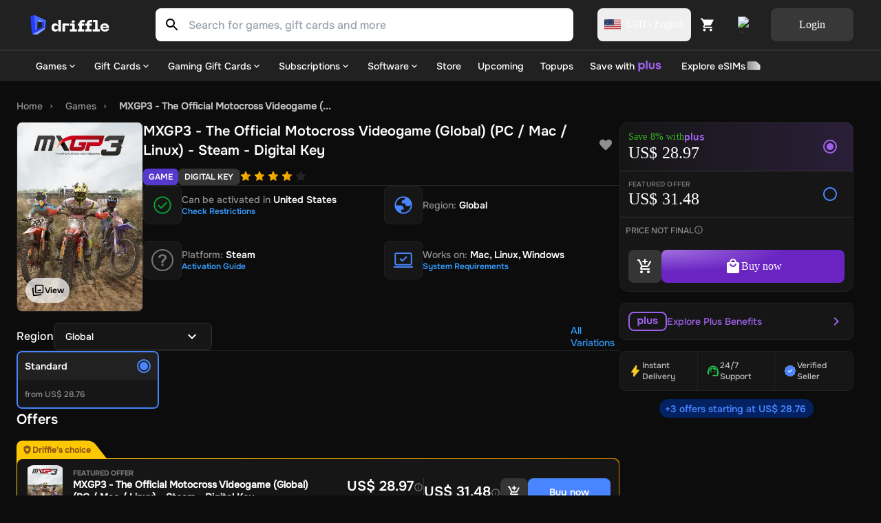

--- FILE ---
content_type: text/html; charset=utf-8
request_url: https://driffle.com/mxgp3-the-official-motocross-videogame-p9878872
body_size: 50350
content:
<!DOCTYPE html><html lang="en"><head><script>(function(w,i,g){w[g]=w[g]||[];if(typeof w[g].push=='function')w[g].push(i)})
(window,'GTM-THCZHP4','google_tags_first_party');</script><script>(function(w,d,s,l){w[l]=w[l]||[];(function(){w[l].push(arguments);})('set', 'developer_id.dYzg1YT', true);
		w[l].push({'gtm.start':new Date().getTime(),event:'gtm.js'});var f=d.getElementsByTagName(s)[0],
		j=d.createElement(s);j.async=true;j.src='/sed9/';
		f.parentNode.insertBefore(j,f);
		})(window,document,'script','dataLayer');</script><meta charSet="utf-8"/><meta name="viewport" content="width=device-width"/><link rel="dns-prefetch" href="https://api.driffle.com"/><link rel="preconnect" href="https://api.driffle.com"/><link rel="preconnect" href="https://assets.driffle.com"/><link rel="preconnect" href="https://static.driffle.com"/><link rel="dns-prefetch" href="https://assets.driffle.com"/><link rel="dns-prefetch" href="https://static.driffle.com"/><link rel="dns-prefetch" href="https://app.termly.io"/><link rel="dns-prefetch" href="https://gtm.driffle.com"/><link rel="dns-prefetch" href="//widget.trustpilot.com"/><link rel="dns-prefetch" href="https://www.clarity.ms"/><meta name="google-adsense-account" content="ca-pub-2614172121091543"/><link rel="preload" href="https://assets.driffle.com/fonts/Onest/static/Onest-Medium-v6.ttf" as="font" crossorigin="" type="font/ttf"/><link rel="preload" href="https://assets.driffle.com/fonts/Onest/static/Onest-SemiBold-v5.ttf" as="font" crossorigin="" type="font/ttf"/><link rel="preload" href="https://assets.driffle.com/fonts/Onest/static/Onest-Bold-v5.ttf" as="font" crossorigin="" type="font/ttf"/><link rel="shortcut icon" href="/site-assets/favicon.ico"/><link rel="apple-touch-icon" sizes="180x180" href="/site-assets/apple-touch-icon.png"/><link rel="icon" type="image/png" sizes="32x32" href="/site-assets/favicon-32x32.png"/><link rel="icon" type="image/png" sizes="16x16" href="/site-assets/favicon-16x16.png"/><link rel="manifest" href="/manifest.json"/><title>Buy MXGP3 - The Official Motocross Videogame (Global) (PC / Mac / Linux) - Steam - Digital Key</title><meta http-equiv="last-modified" content="Sun Feb 01 2026"/><meta name="description" content="Shop the Best Deals for MXGP3 - The Official Motocross Videogame (Global) (PC / Mac / Linux) - Steam - Digital Key at Driffle - Instant Delivery of Authentic Products at Unbeatable Prices!"/><meta name="robots" content="index,follow"/><link rel="canonical" href="https://driffle.com/mxgp3-the-official-motocross-videogame-p9878872"/><meta property="product:price:amount" content="31.48"/><meta property="product:price:currency" content="USD"/><meta property="product:brand" content="Milestone S.r.l."/><meta property="product:availability" content="instock"/><meta property="product:retailer_item_id" content="9878872"/><meta property="product:condition" content="new"/><meta property="og:title" content="Buy MXGP3 - The Official Motocross Videogame (Global) (PC / Mac / Linux) - Steam - Digital Key"/><meta property="og:type" content="og:product"/><meta property="og:description" content="Shop the Best Deals for MXGP3 - The Official Motocross Videogame (Global) (PC / Mac / Linux) - Steam - Digital Key at Driffle - Instant Delivery of Authentic Products at Unbeatable Prices!"/><meta property="og:url" content="https://driffle.com/mxgp3-the-official-motocross-videogame-p9878872"/><meta property="og:site_name" content="Driffle"/><meta property="og:image" content="/api/ogimage?coverImage=https://static.driffle.com/media-gallery/prod/166118370524015900_MXGP3-The-Official-Motocross-Videogame.webp&amp;name=MXGP3 - The Official Motocross Videogame (Global) (PC / Mac / Linux) - Steam - Digital Key&amp;symbol=USD&amp;price=31.48&amp;platformName=Steam&amp;platformIcon=https://driffle.com/icons/platform_icons/steam.svg&amp;productRegion=Global"/><meta property="og:availability" content="instock"/><meta property="fb:app_id" content="1787660858154522"/><meta property="twitter:title" content="MXGP3 - The Official Motocross Videogame (Global) (PC / Mac / Linux) - Steam - Digital Key"/><meta property="twitter:description" content="Shop the Best Deals for MXGP3 - The Official Motocross Videogame (Global) (PC / Mac / Linux) - Steam - Digital Key at Driffle - Instant Delivery of Authentic Products at Unbeatable Prices!"/><meta property="twitter:url" content="https://driffle.com/mxgp3-the-official-motocross-videogame-p9878872"/><meta property="twitter:image" content="https://static.driffle.com/media-gallery/prod/166118370524015900_MXGP3-The-Official-Motocross-Videogame.webp"/><meta name="twitter:card" content="summary"/><script id="json-ld-product" type="application/ld+json">{"@context":"http://schema.org","@graph":[{"@context":"https://schema.org/","@type":"Product","productID":"9878872","name":"MXGP3 - The Official Motocross Videogame (Global) (PC / Mac / Linux) - Steam - Digital Key","url":"https://driffle.com/mxgp3-the-official-motocross-videogame-p9878872","description":"Buy MXGP3 - The Official Motocross Videogame (Global) (PC / Mac / Linux) - Steam - Digital Key from Driffle, the place to buy your games at the best price with fast delivery","image":"https://static.driffle.com/media-gallery/prod/166118370524015900_MXGP3-The-Official-Motocross-Videogame.webp","sku":"9878872","brand":{"@type":"Brand","name":"Milestone S.r.l."},"releaseDate":"2017-05-29","offers":{"@type":"AggregateOffer","lowPrice":"28.76","highPrice":"31.48","offerCount":4,"priceCurrency":"USD","offers":[{"@type":"Offer","priceSpecification":[{"@type":"UnitPriceSpecification","price":"28.76","priceCurrency":"USD"},{"@type":"UnitPriceSpecification","priceType":"https://schema.org/SubscriptionPrice","price":"26.46","priceCurrency":"USD"},{"@type":"UnitPriceSpecification","priceType":"https://schema.org/ListPrice","price":"0","priceCurrency":"USD"}],"availability":"http://schema.org/InStock","url":"https://driffle.com/mxgp3-the-official-motocross-videogame-p9878872?seller=1381","seller":{"@type":"Organization","name":"Codezilla","url":"https://driffle.com/vendor/1381"}},{"@type":"Offer","priceSpecification":[{"@type":"UnitPriceSpecification","price":"28.76","priceCurrency":"USD"},{"@type":"UnitPriceSpecification","priceType":"https://schema.org/SubscriptionPrice","price":"26.46","priceCurrency":"USD"},{"@type":"UnitPriceSpecification","priceType":"https://schema.org/ListPrice","price":"0","priceCurrency":"USD"}],"availability":"http://schema.org/InStock","url":"https://driffle.com/mxgp3-the-official-motocross-videogame-p9878872?seller=1259","seller":{"@type":"Organization","name":"e2key","url":"https://driffle.com/vendor/1259"}},{"@type":"Offer","priceSpecification":[{"@type":"UnitPriceSpecification","price":"28.77","priceCurrency":"USD"},{"@type":"UnitPriceSpecification","priceType":"https://schema.org/SubscriptionPrice","price":"26.47","priceCurrency":"USD"},{"@type":"UnitPriceSpecification","priceType":"https://schema.org/ListPrice","price":"0","priceCurrency":"USD"}],"availability":"http://schema.org/InStock","url":"https://driffle.com/mxgp3-the-official-motocross-videogame-p9878872?seller=849","seller":{"@type":"Organization","name":"GamingImperium","url":"https://driffle.com/vendor/849"}}]},"rating":{"@type":"Rating","worstRating":"1","bestRating":"5"},"aggregateRating":{"@type":"AggregateRating","ratingValue":"4.0","reviewCount":"100"}},{"@context":"https://schema.org","@type":"BreadcrumbList","itemListElement":[{"@type":"ListItem","position":1,"name":"Home","item":"https://driffle.com/"},{"@type":"ListItem","position":2,"name":"Games","item":"https://driffle.com/store/games"},{"@type":"ListItem","position":3,"name":"MXGP3 - The Official Motocross Videogame (...","item":"https://driffle.com/mxgp3-the-official-motocross-videogame-p9878872"}]}]}</script><link rel="preload" as="image" href="https://static.driffle.com/fit-in/720x512/media-gallery/prod/166118370524015900_MXGP3-The-Official-Motocross-Videogame.webp"/><meta name="next-head-count" content="47"/><link rel="preload" href="https://assets.driffle.com/_next/static/css/170794a6b8eecabc.css" as="style"/><link rel="stylesheet" href="https://assets.driffle.com/_next/static/css/170794a6b8eecabc.css" data-n-g=""/><noscript data-n-css=""></noscript><script defer="" nomodule="" src="https://assets.driffle.com/_next/static/chunks/polyfills-c67a75d1b6f99dc8.js"></script><script defer="" src="https://assets.driffle.com/_next/static/chunks/7196-1b25e3519f31ccbf.js"></script><script defer="" src="https://assets.driffle.com/_next/static/chunks/1321-3d585adfe75e37b5.js"></script><script defer="" src="https://assets.driffle.com/_next/static/chunks/362.a8cdf43ab4c783fd.js"></script><script defer="" src="https://assets.driffle.com/_next/static/chunks/1223.75f497859af7e2ae.js"></script><script defer="" src="https://assets.driffle.com/_next/static/chunks/1664.5ba422b8124781d7.js"></script><script src="https://assets.driffle.com/_next/static/chunks/webpack-85ccb0e5568244a7.js" defer=""></script><script src="https://assets.driffle.com/_next/static/chunks/framework-f44ba79936f400b5.js" defer=""></script><script src="https://assets.driffle.com/_next/static/chunks/main-68d63a7ca4356385.js" defer=""></script><script src="https://assets.driffle.com/_next/static/chunks/pages/_app-838302a319d5bb58.js" defer=""></script><script src="https://assets.driffle.com/_next/static/chunks/29107295-46d7d1929d94c0a9.js" defer=""></script><script src="https://assets.driffle.com/_next/static/chunks/9526-efc2c290f9a50787.js" defer=""></script><script src="https://assets.driffle.com/_next/static/chunks/2565-451f768095ae8da0.js" defer=""></script><script src="https://assets.driffle.com/_next/static/chunks/7856-205b4d050634fdb8.js" defer=""></script><script src="https://assets.driffle.com/_next/static/chunks/4526-2837fc909ac7d867.js" defer=""></script><script src="https://assets.driffle.com/_next/static/chunks/1905-84c6945bfa213ce0.js" defer=""></script><script src="https://assets.driffle.com/_next/static/chunks/3722-1aba8e6e31506734.js" defer=""></script><script src="https://assets.driffle.com/_next/static/chunks/5082-6727f4a5bba5b490.js" defer=""></script><script src="https://assets.driffle.com/_next/static/chunks/8006-ee03aa03fd023a4e.js" defer=""></script><script src="https://assets.driffle.com/_next/static/chunks/6709-13ca4a94cc6e82c0.js" defer=""></script><script src="https://assets.driffle.com/_next/static/chunks/780-c5372060edc839f3.js" defer=""></script><script src="https://assets.driffle.com/_next/static/chunks/1893-06439bc420c35420.js" defer=""></script><script src="https://assets.driffle.com/_next/static/chunks/9158-2f9a9b042656ea42.js" defer=""></script><script src="https://assets.driffle.com/_next/static/chunks/5257-29acd38e8ee0a52e.js" defer=""></script><script src="https://assets.driffle.com/_next/static/chunks/8823-df171894cc47dd51.js" defer=""></script><script src="https://assets.driffle.com/_next/static/chunks/6951-1f3d21654c19da35.js" defer=""></script><script src="https://assets.driffle.com/_next/static/chunks/5245-4f8eeb2e97047a69.js" defer=""></script><script src="https://assets.driffle.com/_next/static/chunks/6764-e6287b7f342be092.js" defer=""></script><script src="https://assets.driffle.com/_next/static/chunks/9885-06aa7411e2fb778d.js" defer=""></script><script src="https://assets.driffle.com/_next/static/chunks/pages/%5Bslug%5D-5f9be0142afd8dc2.js" defer=""></script><script src="https://assets.driffle.com/_next/static/sklWt5B3rsnjuZydIZqK4/_buildManifest.js" defer=""></script><script src="https://assets.driffle.com/_next/static/sklWt5B3rsnjuZydIZqK4/_ssgManifest.js" defer=""></script><style data-styled="" data-styled-version="5.3.11">.wiBIj{display:-webkit-box;display:-webkit-flex;display:-ms-flexbox;display:flex;-webkit-align-items:center;-webkit-box-align:center;-ms-flex-align:center;align-items:center;-webkit-box-pack:center;-webkit-justify-content:center;-ms-flex-pack:center;justify-content:center;gap:8px;width:100%;min-height:60px;padding:8px;}/*!sc*/
data-styled.g1[id="sc-d5f04e1f-0"]{content:"wiBIj,"}/*!sc*/
.deULFv{font:1rem/1.5rem Onest-Medium;color:#FFFFFF;}/*!sc*/
data-styled.g2[id="sc-d5f04e1f-1"]{content:"deULFv,"}/*!sc*/
.jAmVaw{display:-webkit-box;display:-webkit-flex;display:-ms-flexbox;display:flex;-webkit-align-items:center;-webkit-box-align:center;-ms-flex-align:center;align-items:center;place-content:center;cursor:pointer;border-radius:8px;font-size:1rem;line-height:1rem;font-family:Onest-Bold;border:none;background:#4885FF;color:#FFFFFF;padding:16px;gap:8px;opacity:1;width:120px;height:48px;}/*!sc*/
.jAmVaw:hover{background:#477BFF;}/*!sc*/
.jAmVaw:active{-webkit-transform:scale(0.95);-ms-transform:scale(0.95);transform:scale(0.95);}/*!sc*/
.jAmVaw p,.jAmVaw span,.jAmVaw div{font-family:Onest-Bold;}/*!sc*/
.jUzPYr{display:-webkit-box;display:-webkit-flex;display:-ms-flexbox;display:flex;-webkit-align-items:center;-webkit-box-align:center;-ms-flex-align:center;align-items:center;place-content:center;cursor:pointer;border-radius:8px;font-size:1rem;line-height:1rem;font-family:Onest-Bold;border:none;background:#4885FF;color:#FFFFFF;padding:16px;gap:8px;opacity:1;width:100%;height:48px;}/*!sc*/
.jUzPYr:hover{background:#477BFF;}/*!sc*/
.jUzPYr:active{-webkit-transform:scale(0.95);-ms-transform:scale(0.95);transform:scale(0.95);}/*!sc*/
.jUzPYr p,.jUzPYr span,.jUzPYr div{font-family:Onest-Bold;}/*!sc*/
.ivLbCU{display:-webkit-box;display:-webkit-flex;display:-ms-flexbox;display:flex;-webkit-align-items:center;-webkit-box-align:center;-ms-flex-align:center;align-items:center;place-content:center;cursor:pointer;border-radius:8px;font-size:1rem;line-height:1rem;font-family:Onest-Bold;border:none;background:#353535;color:#FFFFFF;padding:16px;gap:8px;opacity:1;width:48px;height:48px;}/*!sc*/
.ivLbCU:hover{background:#535353;}/*!sc*/
.ivLbCU:active{-webkit-transform:scale(0.95);-ms-transform:scale(0.95);transform:scale(0.95);}/*!sc*/
.ivLbCU p,.ivLbCU span,.ivLbCU div{font-family:Onest-Bold;}/*!sc*/
data-styled.g11[id="sc-75519cd6-1"]{content:"jAmVaw,jUzPYr,ivLbCU,"}/*!sc*/
.bGpeBp{height:16px;width:16px;vertical-align:middle;margin:0;position:relative;display:inline-block;-webkit-mask-image:url(/icons/arrow-down-chevron-24.svg);mask-image:url(/icons/arrow-down-chevron-24.svg);-webkit-mask-repeat:no-repeat;mask-repeat:no-repeat;-webkit-mask-position:center;mask-position:center;-webkit-mask-size:contain;mask-size:contain;background:#ffffff;}/*!sc*/
.fMglGL{height:24px;width:24px;vertical-align:middle;margin:0 0 0 0;position:relative;display:inline-block;-webkit-mask-image:url(/icons/arrow-right-chevron-24.svg);mask-image:url(/icons/arrow-right-chevron-24.svg);-webkit-mask-repeat:no-repeat;mask-repeat:no-repeat;-webkit-mask-position:center;mask-position:center;-webkit-mask-size:contain;mask-size:contain;background:#9F62EB;}/*!sc*/
.cshNyB{height:24px;width:24px;vertical-align:middle;margin:0;position:relative;display:inline-block;-webkit-mask-image:url(/icons/arrow-down-chevron-24.svg);mask-image:url(/icons/arrow-down-chevron-24.svg);-webkit-mask-repeat:no-repeat;mask-repeat:no-repeat;-webkit-mask-position:center;mask-position:center;-webkit-mask-size:contain;mask-size:contain;background:#FFFFFF;}/*!sc*/
data-styled.g71[id="sc-cc8177f2-0"]{content:"bGpeBp,fMglGL,cshNyB,"}/*!sc*/
.kcAZWS{color:#000000;fill:#000000;}/*!sc*/
.kcAZWS path{fill:#000000;}/*!sc*/
.kcAZWS g{fill:#000000;}/*!sc*/
.iXZOem{color:#FFFFFF;fill:#FFFFFF;}/*!sc*/
.iXZOem path{fill:#FFFFFF;}/*!sc*/
.iXZOem g{fill:#FFFFFF;}/*!sc*/
.dzfkny{color:#000;fill:#000;}/*!sc*/
.dzfkny path{fill:#000;}/*!sc*/
.dzfkny g{fill:#000;}/*!sc*/
.kVUtlW{color:#8F8F8F;fill:#8F8F8F;}/*!sc*/
.kVUtlW path{fill:#8F8F8F;}/*!sc*/
.kVUtlW g{fill:#8F8F8F;}/*!sc*/
.hutLke{color:#359dff;fill:#359dff;}/*!sc*/
.hutLke path{fill:#359dff;}/*!sc*/
.hutLke g{fill:#359dff;}/*!sc*/
.kVSVQK{color:#808080;fill:#808080;}/*!sc*/
.kVSVQK path{fill:#808080;}/*!sc*/
.kVSVQK g{fill:#808080;}/*!sc*/
.hGQRFG{color:#fff;fill:#fff;}/*!sc*/
.hGQRFG path{fill:#fff;}/*!sc*/
.hGQRFG g{fill:#fff;}/*!sc*/
.jbsGEe{color:#1CC54C;fill:#1CC54C;}/*!sc*/
.jbsGEe path{fill:#1CC54C;}/*!sc*/
.jbsGEe g{fill:#1CC54C;}/*!sc*/
.diKbcK{color:#4885FF;fill:#4885FF;}/*!sc*/
.diKbcK path{fill:#4885FF;}/*!sc*/
.diKbcK g{fill:#4885FF;}/*!sc*/
data-styled.g99[id="sc-592ea1a5-0"]{content:"kcAZWS,iXZOem,iUWnZW,dzfkny,kVUtlW,hutLke,kVSVQK,hGQRFG,jbsGEe,diKbcK,"}/*!sc*/
.lsBWo{display:-webkit-box;display:-webkit-flex;display:-ms-flexbox;display:flex;-webkit-align-items:center;-webkit-box-align:center;-ms-flex-align:center;align-items:center;gap:4px;font:0.75rem/1rem Onest-Medium;color:#8F8F8F;padding:8px;}/*!sc*/
data-styled.g196[id="sc-ca6b17f4-0"]{content:"lsBWo,"}/*!sc*/
.SeBWw{position:fixed;bottom:0;left:0;right:0;background-color:#212121;border-top:1px solid #353535;border-top-left-radius:8px;border-top-right-radius:8px;padding:12px;z-index:111;width:100%;display:-webkit-box;display:-webkit-flex;display:-ms-flexbox;display:flex;-webkit-flex-direction:column;-ms-flex-direction:column;flex-direction:column;gap:12px;}/*!sc*/
@media (max-width:1023px){.SeBWw{display:-webkit-box;display:-webkit-flex;display:-ms-flexbox;display:flex;}}/*!sc*/
@media (min-width:1024px){.SeBWw{display:none;}}/*!sc*/
data-styled.g269[id="sc-3e3a1bc6-0"]{content:"SeBWw,"}/*!sc*/
.kKASBW{font-size:12px;line-height:18px;font-family:'Onest-Bold';color:#8F8F8F;text-align:center;}/*!sc*/
data-styled.g270[id="sc-3e3a1bc6-1"]{content:"kKASBW,"}/*!sc*/
.cMHNzZ{width:100%;height:1px;background-color:#353535;}/*!sc*/
data-styled.g271[id="sc-3e3a1bc6-2"]{content:"cMHNzZ,"}/*!sc*/
.QoLSj{position:absolute;top:-10px;right:16px;font-size:10px;text-align-last:end;font-family:'Onest-Medium';background-color:#212121;padding:2px 4px;z-index:1;display:block;}/*!sc*/
data-styled.g272[id="sc-3e3a1bc6-3"]{content:"QoLSj,"}/*!sc*/
.jKnqdi{color:#1CC54C;}/*!sc*/
data-styled.g273[id="sc-3e3a1bc6-4"]{content:"jKnqdi,"}/*!sc*/
.fMQbYD{position:absolute;top:-10px;right:16px;font-size:10px;text-align-last:end;font-family:'Onest-Medium';background-color:#212121;padding:2px 4px;z-index:1;}/*!sc*/
data-styled.g274[id="sc-3e3a1bc6-5"]{content:"fMQbYD,"}/*!sc*/
.CMSgZ{color:#8F8F8F;}/*!sc*/
data-styled.g275[id="sc-3e3a1bc6-6"]{content:"CMSgZ,"}/*!sc*/
.cAGsSy{font-family:'Onest-Bold';color:#9F62EB;}/*!sc*/
data-styled.g276[id="sc-3e3a1bc6-7"]{content:"cAGsSy,"}/*!sc*/
.hZXFTl{display:-webkit-box;display:-webkit-flex;display:-ms-flexbox;display:flex;-webkit-flex-direction:row;-ms-flex-direction:row;flex-direction:row;-webkit-align-items:flex-end;-webkit-box-align:flex-end;-ms-flex-align:flex-end;align-items:flex-end;-webkit-flex-wrap:wrap;-ms-flex-wrap:wrap;flex-wrap:wrap;gap:8px;}/*!sc*/
data-styled.g277[id="sc-3e3a1bc6-8"]{content:"hZXFTl,"}/*!sc*/
.cJCeYY{text-align:left;font-size:20px;font-family:'Onest-Medium';font-weight:bold;color:#FFFFFF;line-height:1;}/*!sc*/
data-styled.g278[id="sc-3e3a1bc6-9"]{content:"cJCeYY,"}/*!sc*/
.ZFdhM{text-align:right;font-size:20px;font-family:'Onest-Medium';font-weight:bold;color:#FFFFFF;line-height:1;}/*!sc*/
data-styled.g279[id="sc-3e3a1bc6-10"]{content:"ZFdhM,"}/*!sc*/
.eRjLyc{height:48px;border-radius:8px;font-size:16px;font-family:'Onest-SemiBold';color:#fff;background:radial-gradient(100% 100% at 0% 0%,#B67EFDdd 0%,#7626DCdd 68.08%);text-transform:none;border:none;cursor:pointer;width:100%;}/*!sc*/
.eRjLyc:disabled{opacity:0.6;cursor:not-allowed;}/*!sc*/
data-styled.g280[id="sc-3e3a1bc6-11"]{content:"eRjLyc,"}/*!sc*/
.kiniRL{height:30px;cursor:pointer;min-width:122px;width:122px;position:relative;}/*!sc*/
@media (max-width:767px){.kiniRL{height:24px;min-width:96px;width:96px;}}/*!sc*/
data-styled.g283[id="sc-89174d9a-1"]{content:"kiniRL,"}/*!sc*/
.cXZPYo{-webkit-transition:0.3s;transition:0.3s;position:-webkit-sticky;position:sticky;top:0;width:100%;z-index:101;max-height:108px;}/*!sc*/
@media (max-width:1024px){.cXZPYo{display:none;padding:0;}}/*!sc*/
data-styled.g284[id="sc-c3879bb1-0"]{content:"cXZPYo,"}/*!sc*/
.bVcCgf{width:100%;display:-webkit-box;display:-webkit-flex;display:-ms-flexbox;display:flex;-webkit-box-pack:center;-webkit-justify-content:center;-ms-flex-pack:center;justify-content:center;-webkit-align-items:center;-webkit-box-align:center;-ms-flex-align:center;align-items:center;background-color:#212121;mix-blend-mode:normal;-webkit-backdrop-filter:blur(40px);backdrop-filter:blur(40px);border-bottom:2px solid rgba(255,255,255,0.07);box-shadow:none;}/*!sc*/
data-styled.g285[id="sc-c3879bb1-1"]{content:"bVcCgf,"}/*!sc*/
.iytZyv{max-width:1728px;margin:auto;top:0;height:72px;z-index:100;width:100%;padding:12px 40px;display:-webkit-box;display:-webkit-flex;display:-ms-flexbox;display:flex;position:relative;-webkit-box-pack:justify;-webkit-justify-content:space-between;-ms-flex-pack:justify;justify-content:space-between;-webkit-align-items:center;-webkit-box-align:center;-ms-flex-align:center;align-items:center;}/*!sc*/
@media (min-width:1440px){.iytZyv{width:100%;margin:auto;}}/*!sc*/
data-styled.g288[id="sc-c3879bb1-4"]{content:"iytZyv,"}/*!sc*/
.zAVxG{-webkit-align-items:center;-webkit-box-align:center;-ms-flex-align:center;align-items:center;display:-webkit-box;display:-webkit-flex;display:-ms-flexbox;display:flex;margin-left:auto;gap:4px;}/*!sc*/
data-styled.g290[id="sc-c3879bb1-6"]{content:"zAVxG,"}/*!sc*/
.iSlEuI{cursor:pointer;position:relative;display:-webkit-box;display:-webkit-flex;display:-ms-flexbox;display:flex;-webkit-align-items:center;-webkit-box-align:center;-ms-flex-align:center;align-items:center;place-content:center;width:48px;border-radius:8px;height:48px;-webkit-transition:0.3s all ease;transition:0.3s all ease;}/*!sc*/
.iSlEuI:hover{background:rgb(255,255,255,0.15);}/*!sc*/
@media (max-width:1023px){.iSlEuI{width:auto;}.iSlEuI:hover{background:transparent;}}/*!sc*/
data-styled.g291[id="sc-c3879bb1-7"]{content:"iSlEuI,"}/*!sc*/
.cWHWCp{display:-webkit-box;display:-webkit-flex;display:-ms-flexbox;display:flex;-webkit-box-pack:start;-webkit-justify-content:flex-start;-ms-flex-pack:start;justify-content:flex-start;-webkit-align-items:center;-webkit-box-align:center;-ms-flex-align:center;align-items:center;height:40px;}/*!sc*/
data-styled.g294[id="sc-c3879bb1-10"]{content:"cWHWCp,"}/*!sc*/
.bodUdP{margin-left:35px;}/*!sc*/
data-styled.g301[id="sc-c3879bb1-17"]{content:"bodUdP,"}/*!sc*/
.idKtRv{display:grid;-webkit-align-items:center;-webkit-box-align:center;-ms-flex-align:center;align-items:center;grid-template-columns:auto auto;gap:12px;margin-left:8px;}/*!sc*/
data-styled.g305[id="sc-c3879bb1-21"]{content:"idKtRv,"}/*!sc*/
.eICKsi{cursor:pointer;position:relative;display:-webkit-box;display:-webkit-flex;display:-ms-flexbox;display:flex;-webkit-align-items:center;-webkit-box-align:center;-ms-flex-align:center;align-items:center;-webkit-box-pack:center;-webkit-justify-content:center;-ms-flex-pack:center;justify-content:center;width:48px;height:48px;border-radius:8px;background:transparent;border:none;-webkit-transition:0.3s all ease;transition:0.3s all ease;padding:0;}/*!sc*/
.eICKsi:hover{background:rgb(255,255,255,0.15);}/*!sc*/
data-styled.g306[id="sc-c3879bb1-22"]{content:"eICKsi,"}/*!sc*/
.jhYvBl{object-fit:contain;}/*!sc*/
data-styled.g307[id="sc-c3879bb1-23"]{content:"jhYvBl,"}/*!sc*/
.eiejhU button{background:rgba(255,255,255,0.1);color:#FFFFFF;font-family:Onest-Bold;}/*!sc*/
.eiejhU button:hover{background:rgba(255,255,255,0.15);}/*!sc*/
data-styled.g308[id="sc-c3879bb1-24"]{content:"eiejhU,"}/*!sc*/
.iwQGH{cursor:pointer;display:-webkit-box;display:-webkit-flex;display:-ms-flexbox;display:flex;-webkit-align-items:center;-webkit-box-align:center;-ms-flex-align:center;align-items:center;-webkit-box-pack:center;-webkit-justify-content:center;-ms-flex-pack:center;justify-content:center;border-radius:8px;padding:5px 10px;height:48px;font-size:0.875rem;line-height:0.875rem;font-family:Onest-Bold;color:#FFFFFF;-webkit-transition:0.3s all ease;transition:0.3s all ease;}/*!sc*/
.iwQGH:hover{background:rgb(255,255,255,0.15);}/*!sc*/
data-styled.g310[id="sc-c3879bb1-26"]{content:"iwQGH,"}/*!sc*/
.dTCxrG{position:relative;width:100%;height:48px;max-width:920px;margin-left:64px;-webkit-flex:1;-ms-flex:1;flex:1;border-radius:8px;z-index:12;}/*!sc*/
@media (mmmax-width:1440px){}/*!sc*/
@media (max-width:1236px){}/*!sc*/
@media (max-width:1023px){.dTCxrG{margin:0;border-radius:0;padding:0 16px;background:#212121;}}/*!sc*/
data-styled.g312[id="sc-1962aa3-0"]{content:"dTCxrG,"}/*!sc*/
.hogXSB{display:-webkit-box;display:-webkit-flex;display:-ms-flexbox;display:flex;position:relative;height:100%;-webkit-transition:all 0.3s ease;transition:all 0.3s ease;width:100%;}/*!sc*/
@media (max-width:1023px){.hogXSB{margin-bottom:16px;background:#212121;}}/*!sc*/
@media (max-width:767px){.hogXSB{background:#212121;margin-bottom:16px;}}/*!sc*/
data-styled.g313[id="sc-1962aa3-1"]{content:"hogXSB,"}/*!sc*/
.jsQeoz{width:100%;height:48px;background:#FFFFFF;box-sizing:border-box;border-right:none;border-radius:0 8px 8px 0;-webkit-transition:0.3s all ease-in-out;transition:0.3s all ease-in-out;color:#000000;}/*!sc*/
@media (max-width:1230px){.jsQeoz{margin-top:0;left:0;}}/*!sc*/
.jsQeoz:focus{outline:none;}/*!sc*/
.jsQeoz:placeholder{color:#696e79;}/*!sc*/
data-styled.g314[id="sc-1962aa3-2"]{content:"jsQeoz,"}/*!sc*/
.bovIMf{display:-webkit-box;display:-webkit-flex;display:-ms-flexbox;display:flex;margin:auto;border-radius:8px 0 0 8px;}/*!sc*/
data-styled.g315[id="sc-1962aa3-3"]{content:"bovIMf,"}/*!sc*/
.kUfrZo{border-radius:8px 0 0 8px;background:#FFFFFF;height:48px;width:48px;margin:0px;display:-webkit-box;display:-webkit-flex;display:-ms-flexbox;display:flex;-webkit-align-items:center;-webkit-box-align:center;-ms-flex-align:center;align-items:center;-webkit-box-pack:center;-webkit-justify-content:center;-ms-flex-pack:center;justify-content:center;}/*!sc*/
data-styled.g316[id="sc-1962aa3-4"]{content:"kUfrZo,"}/*!sc*/
.kSxJPJ{display:-webkit-box;display:-webkit-flex;display:-ms-flexbox;display:flex;height:16px;width:24px;position:relative;-webkit-align-items:center;-webkit-box-align:center;-ms-flex-align:center;align-items:center;-webkit-box-pack:center;-webkit-justify-content:center;-ms-flex-pack:center;justify-content:center;}/*!sc*/
data-styled.g322[id="sc-236851a0-0"]{content:"kSxJPJ,"}/*!sc*/
.hQSBSz{border-radius:2px;overflow:hidden;display:-webkit-box;display:-webkit-flex;display:-ms-flexbox;display:flex;-webkit-align-items:center;-webkit-box-align:center;-ms-flex-align:center;align-items:center;position:relative;height:16px;width:24px;}/*!sc*/
data-styled.g323[id="sc-236851a0-1"]{content:"hQSBSz,"}/*!sc*/
.kxafWH{width:100%;height:44px;position:relative;display:-webkit-box;display:-webkit-flex;display:-ms-flexbox;display:flex;-webkit-box-pack:start;-webkit-justify-content:flex-start;-ms-flex-pack:start;justify-content:flex-start;-webkit-align-items:center;-webkit-box-align:center;-ms-flex-align:center;align-items:center;-webkit-transition:0.3s all ease;transition:0.3s all ease;z-index:-1;background:#212121;}/*!sc*/
@media (max-width:1023px){.kxafWH{display:none;}}/*!sc*/
data-styled.g325[id="sc-9176f49e-0"]{content:"kxafWH,"}/*!sc*/
.ivCvJM{max-width:1728px;width:100%;position:relative;display:-webkit-box;display:-webkit-flex;display:-ms-flexbox;display:flex;padding:0 40px;margin:0 auto;-webkit-box-pack:justify;-webkit-justify-content:space-between;-ms-flex-pack:justify;justify-content:space-between;-webkit-align-items:center;-webkit-box-align:center;-ms-flex-align:center;align-items:center;height:44px;}/*!sc*/
data-styled.g326[id="sc-9176f49e-1"]{content:"ivCvJM,"}/*!sc*/
.qPBNZ{display:-webkit-box;display:-webkit-flex;display:-ms-flexbox;display:flex;-webkit-flex-direction:row;-ms-flex-direction:row;flex-direction:row;-webkit-align-items:center;-webkit-box-align:center;-ms-flex-align:center;align-items:center;overflow-x:auto;-ms-overflow-style:none;}/*!sc*/
.qPBNZ::-webkit-scrollbar{display:none;}/*!sc*/
data-styled.g327[id="sc-9176f49e-2"]{content:"qPBNZ,"}/*!sc*/
.dtGwny{display:-webkit-box;display:-webkit-flex;display:-ms-flexbox;display:flex;font-size:0.875rem;line-height:1rem;position:relative;display:-webkit-box;display:-webkit-flex;display:-ms-flexbox;display:flex;-webkit-box-pack:center;-webkit-justify-content:center;-ms-flex-pack:center;justify-content:center;-webkit-align-items:center;-webkit-box-align:center;-ms-flex-align:center;align-items:center;color:#ffffff;font-family:Onest-Medium;cursor:pointer;padding:0 12px;white-space:nowrap;text-transform:none;}/*!sc*/
data-styled.g328[id="sc-9176f49e-3"]{content:"dtGwny,"}/*!sc*/
.jwEdWm{cursor:pointer;display:-webkit-box;display:-webkit-flex;display:-ms-flexbox;display:flex;-webkit-align-items:center;-webkit-box-align:center;-ms-flex-align:center;align-items:center;gap:4px;}/*!sc*/
data-styled.g334[id="sc-9176f49e-9"]{content:"jwEdWm,"}/*!sc*/
.iccbPg{display:-webkit-box;display:-webkit-flex;display:-ms-flexbox;display:flex;-webkit-align-items:center;-webkit-box-align:center;-ms-flex-align:center;align-items:center;-webkit-transition:-webkit-transform 0.2s ease;-webkit-transition:transform 0.2s ease;transition:transform 0.2s ease;-webkit-transform:rotate(0deg);-ms-transform:rotate(0deg);transform:rotate(0deg);}/*!sc*/
data-styled.g335[id="sc-9176f49e-10"]{content:"iccbPg,"}/*!sc*/
.ioRFrz{position:absolute;width:1px;height:1px;overflow:hidden;-webkit-clip:rect(0,0,0,0);clip:rect(0,0,0,0);white-space:nowrap;}/*!sc*/
data-styled.g356[id="sc-9176f49e-31"]{content:"ioRFrz,"}/*!sc*/
.dXmrgD{padding:10px 16px;display:none;height:64px;width:100%;position:-webkit-sticky;position:sticky;-webkit-backdrop-filter:blur(4px);backdrop-filter:blur(4px);background-color:#212121;top:0px;z-index:25;}/*!sc*/
@media (max-width:1024px){.dXmrgD{display:-webkit-box;display:-webkit-flex;display:-ms-flexbox;display:flex;}}/*!sc*/
data-styled.g392[id="sc-90fe6f53-0"]{content:"dXmrgD,"}/*!sc*/
.iUpEHI{display:-webkit-box;display:-webkit-flex;display:-ms-flexbox;display:flex;-webkit-align-items:center;-webkit-box-align:center;-ms-flex-align:center;align-items:center;-webkit-box-pack:center;-webkit-justify-content:center;-ms-flex-pack:center;justify-content:center;margin-right:8px;}/*!sc*/
data-styled.g393[id="sc-90fe6f53-1"]{content:"iUpEHI,"}/*!sc*/
.mNTUh{-webkit-flex:1;-ms-flex:1;flex:1;display:-webkit-box;display:-webkit-flex;display:-ms-flexbox;display:flex;-webkit-box-pack:end;-webkit-justify-content:flex-end;-ms-flex-pack:end;justify-content:flex-end;-webkit-align-items:center;-webkit-box-align:center;-ms-flex-align:center;align-items:center;}/*!sc*/
data-styled.g395[id="sc-90fe6f53-3"]{content:"mNTUh,"}/*!sc*/
.hUZdYV{display:-webkit-box;display:-webkit-flex;display:-ms-flexbox;display:flex;-webkit-align-items:center;-webkit-box-align:center;-ms-flex-align:center;align-items:center;gap:16px;}/*!sc*/
@media (max-width:1024px){.hUZdYV{margin-left:16px;}}/*!sc*/
data-styled.g397[id="sc-90fe6f53-5"]{content:"hUZdYV,"}/*!sc*/
.hNWYcX{display:-webkit-box;display:-webkit-flex;display:-ms-flexbox;display:flex;-webkit-box-pack:center;-webkit-justify-content:center;-ms-flex-pack:center;justify-content:center;-webkit-align-items:center;-webkit-box-align:center;-ms-flex-align:center;align-items:center;}/*!sc*/
data-styled.g398[id="sc-90fe6f53-6"]{content:"hNWYcX,"}/*!sc*/
.hvtXbe{display:-webkit-box;display:-webkit-flex;display:-ms-flexbox;display:flex;background:#0C0C0C;-webkit-flex-direction:column;-ms-flex-direction:column;flex-direction:column;}/*!sc*/
data-styled.g407[id="sc-4b7f4229-0"]{content:"hvtXbe,"}/*!sc*/
.jEBdXM{display:-webkit-box;display:-webkit-flex;display:-ms-flexbox;display:flex;-webkit-flex-direction:column;-ms-flex-direction:column;flex-direction:column;max-width:1524px;margin:0 auto;background:#0C0C0C;width:100%;padding:24px 40px 40px 24px;}/*!sc*/
@media (max-width:1236px){.jEBdXM{max-width:1188px;padding:22px 16px 40px 0;}}/*!sc*/
@media (max-width:1440px){.jEBdXM{max-width:1392px;}}/*!sc*/
@media (max-width:1023px){.jEBdXM{padding:24px 16px;}}/*!sc*/
data-styled.g409[id="sc-4b7f4229-2"]{content:"jEBdXM,"}/*!sc*/
.gGNsQA{display:-webkit-box;display:-webkit-flex;display:-ms-flexbox;display:flex;-webkit-flex-direction:row;-ms-flex-direction:row;flex-direction:row;-webkit-flex-wrap:nowrap;-ms-flex-wrap:nowrap;flex-wrap:nowrap;gap:16px;width:100%;-webkit-align-items:flex-start;-webkit-box-align:flex-start;-ms-flex-align:flex-start;align-items:flex-start;}/*!sc*/
@media (max-width:1023px){.gGNsQA{-webkit-flex-direction:column;-ms-flex-direction:column;flex-direction:column;gap:0;padding:0 16px;}}/*!sc*/
@media (max-width:767px){.gGNsQA{padding:0;}}/*!sc*/
data-styled.g410[id="sc-4b7f4229-3"]{content:"gGNsQA,"}/*!sc*/
.hOQSbG{display:-webkit-box;display:-webkit-flex;display:-ms-flexbox;display:flex;-webkit-flex-direction:column;-ms-flex-direction:column;flex-direction:column;gap:16px;-webkit-flex:1;-ms-flex:1;flex:1;min-width:0;width:100%;}/*!sc*/
@media (max-width:1023px){.hOQSbG{-webkit-flex:none;-ms-flex:none;flex:none;width:100%;}}/*!sc*/
data-styled.g411[id="sc-4b7f4229-4"]{content:"hOQSbG,"}/*!sc*/
.iZzxBA{display:block;}/*!sc*/
@media (max-width:1023px){.iZzxBA{display:none;}}/*!sc*/
data-styled.g423[id="sc-441fae0a-0"]{content:"iZzxBA,"}/*!sc*/
.gJycia{display:none;padding:0 16px;}/*!sc*/
@media (max-width:1023px){.gJycia{display:block;}}/*!sc*/
data-styled.g426[id="sc-441fae0a-3"]{content:"gJycia,"}/*!sc*/
.uSewf{display:contents;}/*!sc*/
@media (max-width:1023px){.uSewf{display:none;}}/*!sc*/
data-styled.g431[id="sc-441fae0a-8"]{content:"uSewf,"}/*!sc*/
.iDREgK{display:none;}/*!sc*/
@media (max-width:1023px){.iDREgK{display:contents;}}/*!sc*/
data-styled.g432[id="sc-441fae0a-9"]{content:"iDREgK,"}/*!sc*/
.btmWPb{margin-bottom:12px;margin-top:12px;}/*!sc*/
@media (max-width:767px){.btmWPb{display:none;}}/*!sc*/
data-styled.g433[id="sc-ffd66971-0"]{content:"btmWPb,"}/*!sc*/
.gCRaBw{list-style:none;margin:0;padding:0;display:-webkit-box;display:-webkit-flex;display:-ms-flexbox;display:flex;-webkit-flex-wrap:wrap;-ms-flex-wrap:wrap;flex-wrap:wrap;}/*!sc*/
data-styled.g434[id="sc-ffd66971-1"]{content:"gCRaBw,"}/*!sc*/
.ituxtk{margin:0;padding:0;margin-right:8px;font-size:14px;font-family:Onest-Medium;}/*!sc*/
.ituxtk:not(:last-child):after{content:'›';margin:0px 10px;font-size:16px;line-height:14px;color:#969696;font-family:Onest-Bold;}/*!sc*/
data-styled.g435[id="sc-ffd66971-2"]{content:"ituxtk,"}/*!sc*/
.gNMptt{color:#969696;font-weight:500;cursor:pointer;}/*!sc*/
.gNMptt:hover{-webkit-text-decoration:underline;text-decoration:underline;}/*!sc*/
.gmlFmk{color:#BFBFBF;font-weight:700;cursor:default;}/*!sc*/
.gmlFmk:hover{-webkit-text-decoration:none;text-decoration:none;}/*!sc*/
data-styled.g436[id="sc-ffd66971-3"]{content:"gNMptt,gmlFmk,"}/*!sc*/
.eAHeGt{width:100%;display:-webkit-box;display:-webkit-flex;display:-ms-flexbox;display:flex;background:#212121;-webkit-flex-direction:column;-ms-flex-direction:column;flex-direction:column;box-sizing:border-box;}/*!sc*/
data-styled.g437[id="sc-a2220b15-0"]{content:"eAHeGt,"}/*!sc*/
.hzPPnq{margin:0 auto;max-width:1524px;padding:0 24px;width:100%;}/*!sc*/
@media (max-width:1236px){.hzPPnq{max-width:1188px;padding:0;}}/*!sc*/
@media (max-width:1440px){.hzPPnq{max-width:1392px;}}/*!sc*/
@media (max-width:1023px){.hzPPnq{padding:0;}}/*!sc*/
data-styled.g438[id="sc-a2220b15-1"]{content:"hzPPnq,"}/*!sc*/
.gvZrkO{width:100%;min-width:100%;margin:40px auto;padding:0 16px;margin-bottom:32px;max-width:1524px;display:-webkit-box;display:-webkit-flex;display:-ms-flexbox;display:flex;gap:48px;}/*!sc*/
@media (max-width:1236px){.gvZrkO{-webkit-flex-direction:column;-ms-flex-direction:column;flex-direction:column;padding:16px;gap:24px;margin:0;}}/*!sc*/
@media (max-width:767px){.gvZrkO{width:100%;}}/*!sc*/
data-styled.g442[id="sc-a2220b15-5"]{content:"gvZrkO,"}/*!sc*/
.gPzgYX{display:-webkit-box;display:-webkit-flex;display:-ms-flexbox;display:flex;-webkit-flex-direction:row;-ms-flex-direction:row;flex-direction:row;gap:48px;width:100%;}/*!sc*/
.gPzgYX > div{-webkit-flex:1;-ms-flex:1;flex:1;}/*!sc*/
@media (max-width:767px){.gPzgYX{display:grid;grid-template-columns:1fr 1fr;gap:16px;}}/*!sc*/
data-styled.g443[id="sc-a2220b15-6"]{content:"gPzgYX,"}/*!sc*/
.eZcPtR{display:-webkit-box;display:-webkit-flex;display:-ms-flexbox;display:flex;-webkit-flex-direction:row;-ms-flex-direction:row;flex-direction:row;gap:32px;padding-top:16px;color:#BFBFBF;}/*!sc*/
.eZcPtR > div{-webkit-flex:0.3;-ms-flex:0.3;flex:0.3;}/*!sc*/
@media (max-width:1236px){.eZcPtR{gap:12px;}.eZcPtR > div{-webkit-flex:1;-ms-flex:1;flex:1;}}/*!sc*/
@media (max-width:767px){.eZcPtR{display:grid;grid-template-columns:1fr 1fr;gap:12px;}}/*!sc*/
@media (max-width:599px){.eZcPtR{display:grid;grid-template-columns:1fr;gap:12px;}}/*!sc*/
data-styled.g444[id="sc-a2220b15-7"]{content:"eZcPtR,"}/*!sc*/
.eHgZix{margin:0px 16px;}/*!sc*/
data-styled.g446[id="sc-a2220b15-9"]{content:"eHgZix,"}/*!sc*/
.bSAudS{font:1rem/1.25rem Onest-SemiBold;color:#fff;margin-bottom:8px;}/*!sc*/
@media (max-width:1023px){.bSAudS{font:0.875rem/1.125rem Onest-SemiBold;}}/*!sc*/
data-styled.g448[id="sc-a2220b15-11"]{content:"bSAudS,"}/*!sc*/
.eTCCVh{margin:0;}/*!sc*/
@media (max-width:1023px){.eTCCVh{margin-bottom:8px;}}/*!sc*/
data-styled.g449[id="sc-a2220b15-12"]{content:"eTCCVh,"}/*!sc*/
.ibWXfy{font:1rem/1.25rem Onest-Medium;font-feature-settings:'pnum' on,'lnum' on;color:#808080;margin-bottom:12px;width:-webkit-fit-content;width:-moz-fit-content;width:fit-content;cursor:pointer;}/*!sc*/
.ibWXfy a:hover{color:#fff;}/*!sc*/
@media (max-width:767px){.ibWXfy{font:0.875rem/1.125rem Onest-Medium;}}/*!sc*/
data-styled.g456[id="sc-a2220b15-19"]{content:"ibWXfy,"}/*!sc*/
.jgIFmM{font:14px Onest-Medium;font-feature-settings:'pnum' on,'lnum' on;color:#808080;width:217px;margin-bottom:12px;width:-webkit-fit-content;width:-moz-fit-content;width:fit-content;}/*!sc*/
.jgIFmM a:hover{color:#fff;}/*!sc*/
@media (max-width:767px){.jgIFmM{font:0.875rem/1.125rem Onest-Medium;width:100%;}}/*!sc*/
data-styled.g457[id="sc-a2220b15-20"]{content:"jgIFmM,"}/*!sc*/
.hDVnUI{width:100%;margin:0 auto;padding:0 16px 16px 16px;}/*!sc*/
@media (max-width:1023px){.hDVnUI{padding:0px 16px 84px;width:100%;}}/*!sc*/
@media (max-width:767px){.hDVnUI{padding:0px 16px 32px;}}/*!sc*/
data-styled.g468[id="sc-a2220b15-31"]{content:"hDVnUI,"}/*!sc*/
.fLzQfw{display:-webkit-box;display:-webkit-flex;display:-ms-flexbox;display:flex;-webkit-align-items:center;-webkit-box-align:center;-ms-flex-align:center;align-items:center;width:100%;margin:auto;}/*!sc*/
@media (max-width:767px){.fLzQfw{-webkit-align-items:start;-webkit-box-align:start;-ms-flex-align:start;align-items:start;-webkit-flex-direction:column;-ms-flex-direction:column;flex-direction:column;gap:24px;}}/*!sc*/
data-styled.g469[id="sc-a2220b15-32"]{content:"fLzQfw,"}/*!sc*/
.eoKBJd{display:-webkit-box;display:-webkit-flex;display:-ms-flexbox;display:flex;gap:24px;-webkit-align-items:center;-webkit-box-align:center;-ms-flex-align:center;align-items:center;margin-right:24px;text-align:start;}/*!sc*/
.eoKBJd a{font:0.875rem/1.125rem Onest-Medium;color:#fff;}/*!sc*/
@media (max-width:767px){.eoKBJd{-webkit-flex-direction:column;-ms-flex-direction:column;flex-direction:column;-webkit-align-items:start;-webkit-box-align:start;-ms-flex-align:start;align-items:start;gap:16px;}.eoKBJd a{width:100%;}}/*!sc*/
data-styled.g470[id="sc-a2220b15-33"]{content:"eoKBJd,"}/*!sc*/
.eFibiv{-webkit-flex:1;-ms-flex:1;flex:1;display:-webkit-box;display:-webkit-flex;display:-ms-flexbox;display:flex;-webkit-flex-direction:row;-ms-flex-direction:row;flex-direction:row;gap:36px;font-family:Onest-Regular;font-size:1rem;line-height:16px;font-family:Onest-Medium;line-height:20px;-webkit-align-items:center;-webkit-box-align:center;-ms-flex-align:center;align-items:center;}/*!sc*/
.eFibiv.privacy_footer{-webkit-box-pack:end;-webkit-justify-content:flex-end;-ms-flex-pack:end;justify-content:flex-end;}/*!sc*/
.eFibiv .upi_logo{display:-webkit-box;display:-webkit-flex;display:-ms-flexbox;display:flex;}/*!sc*/
.eFibiv .upi_logo img{height:26px;}/*!sc*/
@media (max-width:1023px){.eFibiv{-webkit-flex-wrap:wrap;-ms-flex-wrap:wrap;flex-wrap:wrap;row-gap:16px;}}/*!sc*/
@media (max-width:767px){.eFibiv{-webkit-align-items:start;-webkit-box-align:start;-ms-flex-align:start;align-items:start;-webkit-flex-direction:column;-ms-flex-direction:column;flex-direction:column;row-gap:24px;}}/*!sc*/
data-styled.g471[id="sc-a2220b15-34"]{content:"eFibiv,"}/*!sc*/
.qhsDY{height:28px;cursor:pointer;min-width:80px;width:122px;}/*!sc*/
@media (max-width:767px){.qhsDY{height:24px;min-width:96px;max-width:96px;}}/*!sc*/
data-styled.g474[id="sc-a2220b15-37"]{content:"qhsDY,"}/*!sc*/
.hukccD{margin-top:16px;padding-top:16px;border-top:1px solid #343434;color:#BFBFBF;font:0.75rem/1rem Onest-Medium;text-align:center;}/*!sc*/
.hukccD span{font-family:Onest-SemiBold;}/*!sc*/
@media (max-width:1023px){.hukccD{padding-top:20px;}}/*!sc*/
@media (max-width:767px){.hukccD{padding-bottom:40px;}}/*!sc*/
data-styled.g478[id="sc-a2220b15-41"]{content:"hukccD,"}/*!sc*/
.bWqeNR{text-align:center;font:0.75rem/1rem Onest-Medium;padding-top:4px;color:#8F8F8F;}/*!sc*/
.bWqeNR a{color:#359dff;-webkit-text-decoration:underline;text-decoration:underline;}/*!sc*/
@media (max-width:1023px){.bWqeNR{padding:8px 16px 0;}}/*!sc*/
@media (max-width:767px){.bWqeNR{padding:8px 16px 40px;}}/*!sc*/
data-styled.g479[id="sc-a2220b15-42"]{content:"bWqeNR,"}/*!sc*/
.iXfXdg{display:-webkit-box;display:-webkit-flex;display:-ms-flexbox;display:flex;-webkit-box-pack:justify;-webkit-justify-content:space-between;-ms-flex-pack:justify;justify-content:space-between;-webkit-align-items:center;-webkit-box-align:center;-ms-flex-align:center;align-items:center;width:100%;margin:0 auto 16px;border-top:1px solid #343434;padding:0 16px 0px 0px;-webkit-box-pack:start;-webkit-justify-content:flex-start;-ms-flex-pack:start;justify-content:flex-start;}/*!sc*/
.iXfXdg > p:first-of-type{color:#fff;}/*!sc*/
@media (max-width:768px){.iXfXdg{-webkit-flex-direction:column;-ms-flex-direction:column;flex-direction:column;-webkit-align-items:flex-start;-webkit-box-align:flex-start;-ms-flex-align:flex-start;align-items:flex-start;}}/*!sc*/
@media (max-width:1023px){.iXfXdg{padding:0px;}}/*!sc*/
data-styled.g480[id="sc-a2220b15-43"]{content:"iXfXdg,"}/*!sc*/
.dScvmj{margin:0;max-width:256px;}/*!sc*/
@media (max-width:1023px){.dScvmj{margin-bottom:-32px;}}/*!sc*/
data-styled.g481[id="sc-a2220b15-44"]{content:"dScvmj,"}/*!sc*/
.krXlBH{position:relative;border-radius:12px;box-sizing:border-box;display:-webkit-box;display:-webkit-flex;display:-ms-flexbox;display:flex;overflow:hidden;-webkit-flex-direction:column;-ms-flex-direction:column;flex-direction:column;-webkit-box-pack:justify;-webkit-justify-content:space-between;-ms-flex-pack:justify;justify-content:space-between;-webkit-flex:1;-ms-flex:1;flex:1;height:-webkit-fit-content;height:-moz-fit-content;height:fit-content;min-width:300px;width:auto;margin-bottom:16px;-webkit-transition:0.3s;transition:0.3s;}/*!sc*/
@media (max-width:1024px){.krXlBH{min-width:100;}}/*!sc*/
@media (max-width:1023px){.krXlBH{width:100%;}}/*!sc*/
data-styled.g642[id="sc-4486c594-0"]{content:"krXlBH,"}/*!sc*/
.elVVkh{width:340px;z-index:10;}/*!sc*/
@media (max-width:1023px){.elVVkh{width:100%;margin:0px;}}/*!sc*/
data-styled.g644[id="sc-4486c594-2"]{content:"elVVkh,"}/*!sc*/
.jYHVsE{display:-webkit-box;display:-webkit-flex;display:-ms-flexbox;display:flex;-webkit-box-pack:justify;-webkit-justify-content:space-between;-ms-flex-pack:justify;justify-content:space-between;-webkit-flex-direction:column;-ms-flex-direction:column;flex-direction:column;background:#161616;border-top:1px solid #212121;border-left:1px solid #212121;border-right:1px solid #212121;border-bottom:1px solid #212121;border-radius:12px;}/*!sc*/
data-styled.g655[id="sc-4486c594-13"]{content:"jYHVsE,"}/*!sc*/
.bxYvuk{display:-webkit-box;display:-webkit-flex;display:-ms-flexbox;display:flex;-webkit-flex-direction:column;-ms-flex-direction:column;flex-direction:column;gap:12px;padding:12px;}/*!sc*/
data-styled.g656[id="sc-4486c594-14"]{content:"bxYvuk,"}/*!sc*/
.eLreDX{display:-webkit-box;display:-webkit-flex;display:-ms-flexbox;display:flex;-webkit-flex-direction:column;-ms-flex-direction:column;flex-direction:column;}/*!sc*/
@media (max-width:767px){}/*!sc*/
data-styled.g657[id="sc-4486c594-15"]{content:"eLreDX,"}/*!sc*/
.glfmlj{justify-self:flex-end;}/*!sc*/
@media (max-width:599px){}/*!sc*/
data-styled.g661[id="sc-4486c594-19"]{content:"glfmlj,"}/*!sc*/
.leYssX{display:-webkit-box;display:-webkit-flex;display:-ms-flexbox;display:flex;-webkit-flex-direction:row-reverse;-ms-flex-direction:row-reverse;flex-direction:row-reverse;gap:12px;opacity:1;pointer-events:auto;}/*!sc*/
data-styled.g663[id="sc-4486c594-21"]{content:"leYssX,"}/*!sc*/
.fbpCjT{width:100%;}/*!sc*/
.fbpCjT > button{background:radial-gradient(100% 100% at 0% 0%,#B67EFDdd 0%,#7626DCdd 68.08%);}/*!sc*/
.fbpCjT > button:hover{background:radial-gradient(100% 100% at 0% 0%,#B67EFD 0%,#7626DC 68.08%);}/*!sc*/
data-styled.g669[id="sc-4486c594-27"]{content:"fbpCjT,"}/*!sc*/
.jXuoPW{margin-bottom:12px;width:-webkit-fit-content;width:-moz-fit-content;width:fit-content;}/*!sc*/
.jXuoPW div:first-of-type{background:#042162;color:#4885FF;border-radius:16px;height:27px;line-height:1.125rem;font-size:0.875rem;font-family:Onest-SemiBold;padding:5px 11px 5px 8px;width:-webkit-fit-content;width:-moz-fit-content;width:fit-content;cursor:pointer;-webkit-transition:0.1s ease-in-out;transition:0.1s ease-in-out;}/*!sc*/
.jXuoPW div:first-of-type span{font-family:Onest-SemiBold !important;}/*!sc*/
.jXuoPW div:first-of-type:active{-webkit-transform:scale(0.98);-ms-transform:scale(0.98);transform:scale(0.98);}/*!sc*/
data-styled.g676[id="sc-4486c594-34"]{content:"jXuoPW,"}/*!sc*/
.cVXitk{display:-webkit-box;display:-webkit-flex;display:-ms-flexbox;display:flex;-webkit-align-items:center;-webkit-box-align:center;-ms-flex-align:center;align-items:center;-webkit-box-pack:center;-webkit-justify-content:center;-ms-flex-pack:center;justify-content:center;height:28px;padding:6px 10px;border-radius:8px;border:2px solid #9d60ea;}/*!sc*/
data-styled.g683[id="sc-4486c594-41"]{content:"cVXitk,"}/*!sc*/
.kkPFoy{display:-webkit-box;display:-webkit-flex;display:-ms-flexbox;display:flex;-webkit-flex-direction:row;-ms-flex-direction:row;flex-direction:row;-webkit-box-pack:justify;-webkit-justify-content:space-between;-ms-flex-pack:justify;justify-content:space-between;-webkit-align-items:center;-webkit-box-align:center;-ms-flex-align:center;align-items:center;padding:12px;border:1px solid #212121;background:#161616;border-radius:8px;}/*!sc*/
.kkPFoy p{font-size:14px;line-height:18px;font-family:Onest-Medium;color:#9F62EB;}/*!sc*/
data-styled.g697[id="sc-4486c594-55"]{content:"kkPFoy,"}/*!sc*/
.cOeLEm{position:relative;}/*!sc*/
data-styled.g773[id="sc-8885c47c-36"]{content:"cOeLEm,"}/*!sc*/
.dqamwX{width:100%;height:40px;background:#353535;border:1px solid #353535;box-shadow:none;border-radius:8px;padding:16px;font-size:16px;line-height:20px;font-family:Onest-Medium;color:#FFFFFF;display:-webkit-box;display:-webkit-flex;display:-ms-flexbox;display:flex;-webkit-align-items:center;-webkit-box-align:center;-ms-flex-align:center;align-items:center;-webkit-box-pack:justify;-webkit-justify-content:space-between;-ms-flex-pack:justify;justify-content:space-between;cursor:pointer;}/*!sc*/
.dqamwX p{white-space:nowrap;overflow:hidden;}/*!sc*/
.dqamwX p span{color:#BFBFBF;}/*!sc*/
.dqamwX::-webkit-input-placeholder{color:#8F8F8F;}/*!sc*/
.dqamwX::-moz-placeholder{color:#8F8F8F;}/*!sc*/
.dqamwX:-ms-input-placeholder{color:#8F8F8F;}/*!sc*/
.dqamwX::placeholder{color:#8F8F8F;}/*!sc*/
.dqamwX::-ms-input-placeholder{color:#8F8F8F;}/*!sc*/
data-styled.g774[id="sc-8885c47c-37"]{content:"dqamwX,"}/*!sc*/
.gtuwUm{display:-webkit-box;display:-webkit-flex;display:-ms-flexbox;display:flex;width:100%;-webkit-flex-direction:column;-ms-flex-direction:column;flex-direction:column;gap:16px;}/*!sc*/
@media (max-width:767px){.gtuwUm{display:none;}}/*!sc*/
data-styled.g801[id="sc-e7d06b5f-0"]{content:"gtuwUm,"}/*!sc*/
.cmjlMQ{display:-webkit-box;display:-webkit-flex;display:-ms-flexbox;display:flex;width:100%;height:1px;background-color:#212121;}/*!sc*/
data-styled.g802[id="sc-e7d06b5f-1"]{content:"cmjlMQ,"}/*!sc*/
.gFMDoQ{width:-webkit-fit-content;width:-moz-fit-content;width:fit-content;font:1rem/1.25rem Onest-Medium;color:#FFFFFF;text-transform:capitalize;text-wrap:nowrap;}/*!sc*/
data-styled.g803[id="sc-e7d06b5f-2"]{content:"gFMDoQ,"}/*!sc*/
.kzBoqO{font:0.875rem/1.125rem Onest-Medium;color:#359dff;text-wrap:nowrap;cursor:pointer;}/*!sc*/
data-styled.g804[id="sc-e7d06b5f-3"]{content:"kzBoqO,"}/*!sc*/
.cGZGDf{display:-webkit-box;display:-webkit-flex;display:-ms-flexbox;display:flex;-webkit-flex-direction:row;-ms-flex-direction:row;flex-direction:row;gap:12px;-webkit-align-items:center;-webkit-box-align:center;-ms-flex-align:center;align-items:center;}/*!sc*/
@media (max-width:767px){.cGZGDf{-webkit-flex-direction:column;-ms-flex-direction:column;flex-direction:column;-webkit-align-items:flex-start;-webkit-box-align:flex-start;-ms-flex-align:flex-start;align-items:flex-start;}}/*!sc*/
data-styled.g805[id="sc-e7d06b5f-4"]{content:"cGZGDf,"}/*!sc*/
.fqXgas{display:-webkit-box;display:-webkit-flex;display:-ms-flexbox;display:flex;width:100%;}/*!sc*/
data-styled.g806[id="sc-e7d06b5f-5"]{content:"fqXgas,"}/*!sc*/
.bPFtsR{display:grid;width:100%;grid-template-columns:repeat(auto-fill,minmax(172px,1fr));grid-gap:16px;-webkit-box-pack:start;-webkit-justify-content:start;-ms-flex-pack:start;justify-content:start;}/*!sc*/
data-styled.g807[id="sc-e7d06b5f-6"]{content:"bPFtsR,"}/*!sc*/
.dKLRpX{border:2px solid#4885FF;overflow:hidden;border-radius:8px;box-sizing:border-box;min-width:172px;width:100%;cursor:pointer;background-color:#161616;position:relative;opacity:1;}/*!sc*/
data-styled.g809[id="sc-e7d06b5f-8"]{content:"dKLRpX,"}/*!sc*/
.dYcidM{display:-webkit-box;display:-webkit-flex;display:-ms-flexbox;display:flex;-webkit-flex-direction:row;-ms-flex-direction:row;flex-direction:row;-webkit-align-items:center;-webkit-box-align:center;-ms-flex-align:center;align-items:center;-webkit-box-pack:justify;-webkit-justify-content:space-between;-ms-flex-pack:justify;justify-content:space-between;background-color:#212121;gap:16px;padding:10px;width:100%;height:40px;width:100%;}/*!sc*/
data-styled.g811[id="sc-e7d06b5f-10"]{content:"dYcidM,"}/*!sc*/
.dyBnSv{display:-webkit-box;display:-webkit-flex;display:-ms-flexbox;display:flex;-webkit-flex-direction:row;-ms-flex-direction:row;flex-direction:row;height:20px;width:20px;-webkit-box-pack:center;-webkit-justify-content:center;-ms-flex-pack:center;justify-content:center;-webkit-align-items:center;-webkit-box-align:center;-ms-flex-align:center;align-items:center;}/*!sc*/
data-styled.g812[id="sc-e7d06b5f-11"]{content:"dyBnSv,"}/*!sc*/
.iTvYOd{-webkit-flex:1;-ms-flex:1;flex:1;margin:0;padding:0;width:100%;font:0.875rem/1.25rem Onest-Semibold;color:#FFFFFF;text-wrap:nowrap;}/*!sc*/
data-styled.g813[id="sc-e7d06b5f-12"]{content:"iTvYOd,"}/*!sc*/
.gVPnVi{height:20px;width:20px;-webkit-appearance:none;-moz-appearance:none;appearance:none;border:2px solid #444444;border-radius:50%;outline:none;cursor:pointer;position:relative;}/*!sc*/
.gVPnVi:checked{border-color:#4885FF;}/*!sc*/
.gVPnVi:before{content:'';height:12px;width:12px;border-radius:50%;background-color:#4885FF;position:absolute;top:50%;left:50%;-webkit-transform:translate(-50%,-50%);-ms-transform:translate(-50%,-50%);transform:translate(-50%,-50%);-webkit-transition:-webkit-transform 0.2s ease-in-out;-webkit-transition:transform 0.2s ease-in-out;transition:transform 0.2s ease-in-out;}/*!sc*/
.gVPnVi:checked:before{-webkit-transform:translate(-50%,-50%) scale(1);-ms-transform:translate(-50%,-50%) scale(1);transform:translate(-50%,-50%) scale(1);}/*!sc*/
data-styled.g814[id="sc-e7d06b5f-13"]{content:"gVPnVi,"}/*!sc*/
.nmmpw{min-height:40px;background-color:#161616;display:-webkit-box;display:-webkit-flex;display:-ms-flexbox;display:flex;-webkit-flex-direction:row;-ms-flex-direction:row;flex-direction:row;-webkit-align-items:center;-webkit-box-align:center;-ms-flex-align:center;align-items:center;padding:10px;}/*!sc*/
data-styled.g815[id="sc-e7d06b5f-14"]{content:"nmmpw,"}/*!sc*/
.hqsZHg{font:0.875rem/1.125rem Onest-Medium;color:#FFFFFF;}/*!sc*/
.hqsZHg span{font:0.75rem/1rem Onest-Medium;color:#8F8F8F;}/*!sc*/
data-styled.g816[id="sc-e7d06b5f-15"]{content:"hqsZHg,"}/*!sc*/
.dVsGsY{display:-webkit-box;display:-webkit-flex;display:-ms-flexbox;display:flex;-webkit-flex-direction:column;-ms-flex-direction:column;flex-direction:column;gap:12px;}/*!sc*/
@media (min-width:767px){.dVsGsY{display:none;}}/*!sc*/
data-styled.g817[id="sc-e7d06b5f-16"]{content:"dVsGsY,"}/*!sc*/
.fezSck{display:-webkit-box;display:-webkit-flex;display:-ms-flexbox;display:flex;-webkit-flex-direction:column;-ms-flex-direction:column;flex-direction:column;gap:12px;padding:12px;background:#161616;border:1px solid #212121;border-radius:8px;}/*!sc*/
@media (min-width:768px){.fezSck{display:none;}}/*!sc*/
data-styled.g818[id="sc-e7d06b5f-17"]{content:"fezSck,"}/*!sc*/
.gpdswh{display:-webkit-box;display:-webkit-flex;display:-ms-flexbox;display:flex;border-radius:8px;width:100%;padding:10px 16px;-webkit-box-pack:justify;-webkit-justify-content:space-between;-ms-flex-pack:justify;justify-content:space-between;height:42px;border:1px solid #353535;}/*!sc*/
.gpdswh p{font:0.875rem/1.25rem Onest-Medium;color:#FFFFFF;margin:0;padding:0;}/*!sc*/
data-styled.g819[id="sc-e7d06b5f-18"]{content:"gpdswh,"}/*!sc*/
.dVDwTo{display:-webkit-box;display:-webkit-flex;display:-ms-flexbox;display:flex;-webkit-flex-direction:column;-ms-flex-direction:column;flex-direction:column;border-radius:8px;background:#161616;border:1px solid #212121;}/*!sc*/
.dVDwTo > div{border-bottom:1px solid #212121;}/*!sc*/
.dVDwTo > div:last-child{border-bottom:none;}/*!sc*/
data-styled.g839[id="sc-ccdeafd-0"]{content:"dVDwTo,"}/*!sc*/
.cdckOa{display:-webkit-box;display:-webkit-flex;display:-ms-flexbox;display:flex;width:100%;padding:12px;-webkit-box-pack:justify;-webkit-justify-content:space-between;-ms-flex-pack:justify;justify-content:space-between;-webkit-align-items:center;-webkit-box-align:center;-ms-flex-align:center;align-items:center;}/*!sc*/
data-styled.g840[id="sc-ccdeafd-1"]{content:"cdckOa,"}/*!sc*/
.hcBiCF{display:-webkit-box;display:-webkit-flex;display:-ms-flexbox;display:flex;-webkit-flex-direction:row;-ms-flex-direction:row;flex-direction:row;-webkit-align-items:center;-webkit-box-align:center;-ms-flex-align:center;align-items:center;gap:4px;}/*!sc*/
.hcBiCF > h6{font:0.75rem/1rem Onest-Medium;color:#8F8F8F;}/*!sc*/
data-styled.g841[id="sc-ccdeafd-2"]{content:"hcBiCF,"}/*!sc*/
.jGjveW{font:0.875rem/1.125rem Onest-Medium;color:#FFFFFF;}/*!sc*/
data-styled.g842[id="sc-ccdeafd-3"]{content:"jGjveW,"}/*!sc*/
.cfDRBW{display:-webkit-box;display:-webkit-flex;display:-ms-flexbox;display:flex;-webkit-align-items:center;-webkit-box-align:center;-ms-flex-align:center;align-items:center;-webkit-box-pack:center;-webkit-justify-content:center;-ms-flex-pack:center;justify-content:center;width:24px;height:24px;}/*!sc*/
data-styled.g843[id="sc-ccdeafd-4"]{content:"cfDRBW,"}/*!sc*/
.djSVPf{display:grid;grid-template-columns:repeat(3,1fr);width:100%;height:100%;margin-bottom:12px;background:#161616;border-radius:8px;border:1px solid #212121;overflow:auto;-ms-overflow-style:none;}/*!sc*/
.djSVPf::-webkit-scrollbar{display:none;}/*!sc*/
.djSVPf > div{border-right:1px solid #212121;}/*!sc*/
.djSVPf > div:last-child{border-right:none;}/*!sc*/
data-styled.g844[id="sc-54b54821-0"]{content:"djSVPf,"}/*!sc*/
.dnBQhc{display:-webkit-box;display:-webkit-flex;display:-ms-flexbox;display:flex;cursor:pointer;background:#161616;-webkit-flex-direction:row;-ms-flex-direction:row;flex-direction:row;-webkit-align-items:center;-webkit-box-align:center;-ms-flex-align:center;align-items:center;gap:6px;padding:12px;min-height:56px;height:100%;}/*!sc*/
@media (max-width:1023px){.dnBQhc{min-height:32px;}}/*!sc*/
data-styled.g845[id="sc-54b54821-1"]{content:"dnBQhc,"}/*!sc*/
.fDCacg{display:-webkit-box;display:-webkit-flex;display:-ms-flexbox;display:flex;font:0.75rem/1rem Onest-Medium;color:#BFBFBF;white-space:wrap;}/*!sc*/
data-styled.g846[id="sc-54b54821-2"]{content:"fDCacg,"}/*!sc*/
.kfWTfE{display:-webkit-box;display:-webkit-flex;display:-ms-flexbox;display:flex;height:20px;width:20px;border-radius:50%;-webkit-align-items:center;-webkit-box-align:center;-ms-flex-align:center;align-items:center;-webkit-box-pack:center;-webkit-justify-content:center;-ms-flex-pack:center;justify-content:center;}/*!sc*/
data-styled.g847[id="sc-54b54821-3"]{content:"kfWTfE,"}/*!sc*/
.cDjMds{display:-webkit-box;display:-webkit-flex;display:-ms-flexbox;display:flex;-webkit-flex-direction:column;-ms-flex-direction:column;flex-direction:column;gap:4px;-webkit-flex:1;-ms-flex:1;flex:1;}/*!sc*/
data-styled.g852[id="sc-b380a243-2"]{content:"cDjMds,"}/*!sc*/
.dDdQZj{font-family:Onest-SemiBold;font-size:10px;color:#787878;text-transform:uppercase;line-height:14px;}/*!sc*/
data-styled.g853[id="sc-b380a243-3"]{content:"dDdQZj,"}/*!sc*/
.ccAesM{font-size:24px;line-height:28px;font-family:Onest-Bold;color:#FFFFFF;}/*!sc*/
data-styled.g854[id="sc-b380a243-4"]{content:"ccAesM,"}/*!sc*/
.frzHmg{display:-webkit-box;display:-webkit-flex;display:-ms-flexbox;display:flex;-webkit-flex-direction:column;-ms-flex-direction:column;flex-direction:column;gap:8px;-webkit-flex:1;-ms-flex:1;flex:1;}/*!sc*/
data-styled.g856[id="sc-b380a243-6"]{content:"frzHmg,"}/*!sc*/
.fssePZ{display:-webkit-box;display:-webkit-flex;display:-ms-flexbox;display:flex;-webkit-flex-direction:row;-ms-flex-direction:row;flex-direction:row;text-align:center;gap:4px;}/*!sc*/
data-styled.g857[id="sc-b380a243-7"]{content:"fssePZ,"}/*!sc*/
.EFnrp{font-size:14px;line-height:18px;color:#33b91c;font-family:Onest-Bold;}/*!sc*/
data-styled.g858[id="sc-b380a243-8"]{content:"EFnrp,"}/*!sc*/
.jCsjUF{font-size:14px;line-height:18px;font-family:'Onest',sans-serif;font-weight:800;color:#9f62eb;}/*!sc*/
data-styled.g859[id="sc-b380a243-9"]{content:"jCsjUF,"}/*!sc*/
.dbDZFL h1{display:none;}/*!sc*/
@media (max-width:899px){.dbDZFL h1{font-size:24px;}}/*!sc*/
@media (max-width:899px){.dbDZFL h2{font-size:24px;}}/*!sc*/
data-styled.g868[id="sc-96b79425-0"]{content:"dbDZFL,"}/*!sc*/
.dbhvco{border-radius:16px;}/*!sc*/
data-styled.g870[id="sc-96b79425-2"]{content:"dbhvco,"}/*!sc*/
.cwmFwA{font:1.25rem/1.5rem Onest-SemiBold;color:#FFFFFF;margin-bottom:16px;display:-webkit-box;display:-webkit-flex;display:-ms-flexbox;display:flex;min-height:32px;-webkit-align-items:center;-webkit-box-align:center;-ms-flex-align:center;align-items:center;}/*!sc*/
@media (max-width:1023px){.cwmFwA{font:1.125rem/1.375rem Onest-SemiBold;}}/*!sc*/
data-styled.g871[id="sc-96b79425-3"]{content:"cwmFwA,"}/*!sc*/
.dHkayA{position:relative;}/*!sc*/
data-styled.g873[id="sc-96b79425-5"]{content:"dHkayA,"}/*!sc*/
.cJlBeX{min-height:32px;display:-webkit-box;display:-webkit-flex;display:-ms-flexbox;display:flex;-webkit-align-items:center;-webkit-box-align:center;-ms-flex-align:center;align-items:center;margin-bottom:16px;}/*!sc*/
.cJlBeX h2{margin:0;font:1.25rem/1.5rem Onest-SemiBold;color:#FFFFFF;}/*!sc*/
@media (max-width:1023px){.cJlBeX{margin:0;margin-bottom:12px;}.cJlBeX h2{margin:0;font:1.125rem/1.375rem Onest-SemiBold;color:#FFFFFF;}}/*!sc*/
data-styled.g874[id="sc-96b79425-6"]{content:"cJlBeX,"}/*!sc*/
.duUBcB{background:#161616 !important;color:#BFBFBF;border:1px solid #212121;padding:20px;border-radius:8px;}/*!sc*/
.duUBcB span{background:#161616 !important;}/*!sc*/
@media (max-width:767px){.duUBcB{padding:16px;}}/*!sc*/
data-styled.g875[id="sc-96b79425-7"]{content:"duUBcB,"}/*!sc*/
.ehPlBt{list-style:none;padding:0;margin:0;width:100%;display:-webkit-box;display:-webkit-flex;display:-ms-flexbox;display:flex;gap:32px;-webkit-flex-wrap:wrap;-ms-flex-wrap:wrap;flex-wrap:wrap;padding-bottom:24px;border-bottom:1px solid #ffffff1a;}/*!sc*/
@media (max-width:1023px){.ehPlBt{-webkit-flex-direction:column;-ms-flex-direction:column;flex-direction:column;gap:24px;border-bottom:0;padding-bottom:0px;}}/*!sc*/
data-styled.g880[id="sc-96b79425-12"]{content:"ehPlBt,"}/*!sc*/
.fiAHWn{padding:0;margin:0;max-width:144px;width:144px;}/*!sc*/
data-styled.g881[id="sc-96b79425-13"]{content:"fiAHWn,"}/*!sc*/
.deQZss{-webkit-flex:1;-ms-flex:1;flex:1;color:#8F8F8F;font-family:Onest-Bold;font-size:16px;margin-bottom:12px;line-height:20px;}/*!sc*/
@media (max-width:767px){.deQZss{margin-bottom:8px;}}/*!sc*/
data-styled.g882[id="sc-96b79425-14"]{content:"deQZss,"}/*!sc*/
.bVdbA-D{-webkit-flex:1;-ms-flex:1;flex:1;color:#FFFFFF;font:0.875rem/1.125rem Onest-Medium;}/*!sc*/
data-styled.g883[id="sc-96b79425-15"]{content:"bVdbA-D,"}/*!sc*/
.HJUWo{margin-bottom:16px;min-height:32px;display:-webkit-box;display:-webkit-flex;display:-ms-flexbox;display:flex;-webkit-align-items:center;-webkit-box-align:center;-ms-flex-align:center;align-items:center;}/*!sc*/
.HJUWo h3{margin:0;color:#FFFFFF;font:1.25rem/1.5rem Onest-SemiBold;}/*!sc*/
@media (max-width:1023px){.HJUWo{margin-bottom:12px;}.HJUWo h3{margin:0;color:#FFFFFF;font:1.125rem/1.375rem Onest-SemiBold;}}/*!sc*/
data-styled.g886[id="sc-96b79425-18"]{content:"HJUWo,"}/*!sc*/
.cujMmD{background:#161616;border:1px solid #212121;border-radius:8px;padding:20px;display:-webkit-box;display:-webkit-flex;display:-ms-flexbox;display:flex;-webkit-flex-direction:column;-ms-flex-direction:column;flex-direction:column;}/*!sc*/
@media (max-width:767px){.cujMmD{padding:16px;-webkit-flex-direction:column-reverse;-ms-flex-direction:column-reverse;flex-direction:column-reverse;}}/*!sc*/
data-styled.g887[id="sc-96b79425-19"]{content:"cujMmD,"}/*!sc*/
.fafdOd{list-style:none;padding-top:24px;padding-bottom:8px;color:#FFFFFF;}/*!sc*/
@media (max-width:1023px){.fafdOd{padding-top:0;margin-bottom:16px;}}/*!sc*/
data-styled.g888[id="sc-96b79425-20"]{content:"fafdOd,"}/*!sc*/
.dfcMHt{max-height:auto;overflow:hidden;-webkit-transition:all 1s ease-in-out;transition:all 1s ease-in-out;margin-top:16px;position:relative;font-size:0.875rem;line-height:1.6;-webkit-letter-spacing:0.1px;-moz-letter-spacing:0.1px;-ms-letter-spacing:0.1px;letter-spacing:0.1px;text-align:left;color:#BFBFBF!important;}/*!sc*/
.dfcMHt p{margin:0 0 16px 0;line-height:1.6;text-align:left;}/*!sc*/
.dfcMHt p:last-child{margin-bottom:0;}/*!sc*/
.dfcMHt h1{display:block;font-family:Onest-Bold;color:#FFFFFF!important;margin:24px 0 16px 0;line-height:1.4;font-weight:bold;font-size:1.5rem;}/*!sc*/
.dfcMHt h2{display:block;font-family:Onest-SemiBold;color:#FFFFFF!important;margin:24px 0 16px 0;line-height:1.4;font-weight:600;font-size:1.25rem;}/*!sc*/
.dfcMHt h3{display:block;font-family:Onest-SemiBold;color:#FFFFFF!important;margin:24px 0 16px 0;line-height:1.4;font-weight:600;font-size:1.125rem;margin-top:20px;}/*!sc*/
.dfcMHt h4{display:block;font-family:Onest-Medium;color:#FFFFFF!important;margin:24px 0 16px 0;line-height:1.4;font-weight:500;font-size:1rem;margin-top:16px;}/*!sc*/
.dfcMHt h5{display:block;font-family:Onest-Medium;color:#FFFFFF!important;margin:24px 0 16px 0;line-height:1.4;font-weight:500;font-size:0.875rem;margin-top:14px;}/*!sc*/
.dfcMHt h6{display:block;font-family:Onest-Medium;color:#FFFFFF!important;margin:24px 0 16px 0;line-height:1.4;font-weight:500;font-size:0.75rem;margin-top:12px;}/*!sc*/
.dfcMHt h1:first-child,.dfcMHt h2:first-child,.dfcMHt h3:first-child,.dfcMHt h4:first-child{margin-top:0;}/*!sc*/
.dfcMHt strong{display:inline;font-weight:bold;color:#FFFFFF!important;font-family:Onest-SemiBold;}/*!sc*/
.dfcMHt a{color:#359dff!important;cursor:pointer;-webkit-text-decoration:underline;text-decoration:underline;}/*!sc*/
.dfcMHt a:hover{-webkit-text-decoration:none;text-decoration:none;}/*!sc*/
.dfcMHt span{color:#BFBFBF!important;font-size:0.875rem;}/*!sc*/
.dfcMHt ol{list-style:decimal;margin:16px 0;padding-left:24px;line-height:1.6;}/*!sc*/
.dfcMHt ol:first-child{margin-top:0;}/*!sc*/
.dfcMHt ul{list-style:disc;margin:16px 0;padding-left:24px;line-height:1.6;}/*!sc*/
.dfcMHt ul:first-child{margin-top:0;}/*!sc*/
.dfcMHt li{margin-bottom:12px;line-height:1.6;padding-left:4px;}/*!sc*/
.dfcMHt li:last-of-type{margin-bottom:0;}/*!sc*/
.dfcMHt li > p{margin:0;}/*!sc*/
.dfcMHt li > strong{display:inline;}/*!sc*/
@media (max-width:767px){.dfcMHt{font-size:0.75rem;line-height:1.5;}.dfcMHt h3{font-size:1.125rem;margin-top:16px;}.dfcMHt h4{font-size:1rem;margin-top:14px;}.dfcMHt p{margin-bottom:12px;}.dfcMHt ol,.dfcMHt ul{margin:12px 0;padding-left:20px;}.dfcMHt li{margin-bottom:10px;}}/*!sc*/
data-styled.g889[id="sc-96b79425-21"]{content:"dfcMHt,"}/*!sc*/
.hRzkhi{display:-webkit-box;display:-webkit-flex;display:-ms-flexbox;display:flex;-webkit-flex-wrap:wrap;-ms-flex-wrap:wrap;flex-wrap:wrap;row-gap:8px;}/*!sc*/
@media (max-width:767px){.hRzkhi{-webkit-flex-wrap:nowrap;-ms-flex-wrap:nowrap;flex-wrap:nowrap;max-width:100%;overflow-x:auto;}.hRzkhi::-webkit-scrollbar{width:0;height:0;}}/*!sc*/
data-styled.g892[id="sc-48e60d49-0"]{content:"hRzkhi,"}/*!sc*/
.kwPSyo{background:#212121;border:none;border-radius:16px;padding:8px 12px;color:#FAF9F6;font-size:14px;line-height:14px;font-family:Onest-SemiBold;width:-webkit-fit-content;width:-moz-fit-content;width:fit-content;margin-right:10px;max-height:30px;cursor:pointer;-webkit-transition:0.3s;transition:0.3s;}/*!sc*/
.kwPSyo:hover{background:#4f4f4f;}/*!sc*/
.kwPSyo:active{-webkit-transform:scale(0.95);-ms-transform:scale(0.95);transform:scale(0.95);}/*!sc*/
@media (max-width:767px){.kwPSyo{color:#6e6e6e;font-size:12px;line-height:12px;font-family:Onest-SemiBold;height:30px;min-width:-webkit-fit-content;min-width:-moz-fit-content;min-width:fit-content;}}/*!sc*/
data-styled.g893[id="sc-48e60d49-1"]{content:"kwPSyo,"}/*!sc*/
.bVLCbU{display:-webkit-box;-webkit-box-orient:vertical;-webkit-line-clamp:3;overflow:hidden;text-overflow:ellipsis;word-break:break-word;font:1.125rem/1.5rem Onest-SemiBold;color:#FFFFFF;margin-bottom:16px;width:100%;margin-top:0;}/*!sc*/
@media (max-width:1023px){.bVLCbU{font:1rem/1.375rem Onest-SemiBold;-webkit-line-clamp:4;}}/*!sc*/
@media (max-width:767px){.bVLCbU{font:0.9375rem/1.25rem Onest-SemiBold;margin-bottom:12px;}}/*!sc*/
data-styled.g904[id="sc-72faec71-10"]{content:"bVLCbU,"}/*!sc*/
.beyhwR{width:100%;}/*!sc*/
.beyhwR .slick-list{border-radius:0;}/*!sc*/
.beyhwR .slick-track{margin-left:0;}/*!sc*/
@media (max-width:1023px){.beyhwR .slick-list{padding-left:16px;}.beyhwR .slick-slider{overflow:hidden;}}/*!sc*/
data-styled.g946[id="sc-f2a2a3d5-0"]{content:"beyhwR,"}/*!sc*/
.iGROOP{position:relative;padding-right:8px;width:180px;min-width:180px;height:100px;min-height:100px;border-radius:8px;}/*!sc*/
.iGROOP:focus-visible{border:0;outline:0;}/*!sc*/
.iGROOP img{border-radius:8px;}/*!sc*/
data-styled.g949[id="sc-f2a2a3d5-3"]{content:"iGROOP,"}/*!sc*/
.hvwqRI{display:-webkit-box;display:-webkit-flex;display:-ms-flexbox;display:flex;overflow-x:auto;overflow-y:hidden;gap:8px;-ms-overflow-style:none;}/*!sc*/
.hvwqRI::-webkit-scrollbar{display:none;}/*!sc*/
data-styled.g950[id="sc-f2a2a3d5-4"]{content:"hvwqRI,"}/*!sc*/
.hnBbKi{position:relative;border-radius:8px;overflow:hidden;border:1px solid #212121;cursor:pointer;min-width:184px;max-width:184px;min-height:276px;max-height:276px;}/*!sc*/
@media (max-width:1023px){.hnBbKi{min-width:100px;min-height:132px;max-width:100px;max-height:132px;}}/*!sc*/
@media (max-width:599px){.hnBbKi{min-width:100px;min-height:132px;max-width:100px;max-height:132px;}}/*!sc*/
data-styled.g958[id="sc-aa530f38-1"]{content:"hnBbKi,"}/*!sc*/
.iHoGWh{padding:8px;border-radius:24px;background:#ffffffb3;position:absolute;bottom:12px;left:12px;display:-webkit-box;display:-webkit-flex;display:-ms-flexbox;display:flex;-webkit-align-items:center;-webkit-box-align:center;-ms-flex-align:center;align-items:center;gap:8px;font-size:12px;line-height:16px;width:calc(100% - 24px);place-content:start;overflow:hidden;}/*!sc*/
.iHoGWh p{white-space:nowrap;color:#000;font-family:Onest-SemiBold;}/*!sc*/
data-styled.g959[id="sc-aa530f38-2"]{content:"iHoGWh,"}/*!sc*/
.iwTUED{margin:0;text-overflow:ellipsis;font:1.25rem/1.75rem Onest-SemiBold;overflow:hidden;margin-bottom:12px;color:#FFFFFF;-webkit-line-clamp:2;-webkit-box-orient:vertical;display:-webkit-box;word-break:break-word;}/*!sc*/
@media (max-width:1023px){.iwTUED{font:1rem/1.25rem Onest-SemiBold;}}/*!sc*/
@media (max-width:767px){.iwTUED{font:0.875rem/1.125rem Onest-SemiBold;margin-bottom:4px;-webkit-line-clamp:10;}}/*!sc*/
data-styled.g960[id="sc-773ad604-0"]{content:"iwTUED,"}/*!sc*/
.leZIJm{display:-webkit-box;display:-webkit-flex;display:-ms-flexbox;display:flex;-webkit-flex-direction:column;-ms-flex-direction:column;flex-direction:column;}/*!sc*/
data-styled.g961[id="sc-773ad604-1"]{content:"leZIJm,"}/*!sc*/
.iERXM{display:-webkit-box;display:-webkit-flex;display:-ms-flexbox;display:flex;gap:12px;-webkit-align-items:center;-webkit-box-align:center;-ms-flex-align:center;align-items:center;height:-webkit-fit-content;height:-moz-fit-content;height:fit-content;}/*!sc*/
.iERXM > h1{-webkit-box-flex:1;-webkit-flex-grow:1;-ms-flex-positive:1;flex-grow:1;gap:16px;}/*!sc*/
data-styled.g962[id="sc-773ad604-2"]{content:"iERXM,"}/*!sc*/
.kEyCxe{display:-webkit-box;display:-webkit-flex;display:-ms-flexbox;display:flex;-webkit-flex-direction:row;-ms-flex-direction:row;flex-direction:row;-webkit-align-items:center;-webkit-box-align:center;-ms-flex-align:center;align-items:center;-webkit-box-pack:start;-webkit-justify-content:flex-start;-ms-flex-pack:start;justify-content:flex-start;gap:12px;}/*!sc*/
@media (max-width:767px){.kEyCxe{-webkit-flex-direction:row;-ms-flex-direction:row;flex-direction:row;-webkit-flex-wrap:wrap;-ms-flex-wrap:wrap;flex-wrap:wrap;-webkit-align-items:center;-webkit-box-align:center;-ms-flex-align:center;align-items:center;gap:6px;margin-top:6px;}}/*!sc*/
data-styled.g970[id="sc-773ad604-10"]{content:"kEyCxe,"}/*!sc*/
.iPwrbr{height:20px;width:1px;background:#ffffff1a;}/*!sc*/
data-styled.g971[id="sc-773ad604-11"]{content:"iPwrbr,"}/*!sc*/
.jRVXVJ{display:-webkit-box;display:-webkit-flex;display:-ms-flexbox;display:flex;max-height:24px;-webkit-align-items:center;-webkit-box-align:center;-ms-flex-align:center;align-items:center;height:100%;width:-webkit-max-content;width:-moz-max-content;width:max-content;padding:4px 8px;border:1px solid #353535;background:#353535;color:#FFFFFF;border-radius:6px;box-shadow:none;}/*!sc*/
data-styled.g972[id="sc-e3011aeb-0"]{content:"jRVXVJ,"}/*!sc*/
.iKWnrx{font:0.75rem / 1rem Onest-SemiBold;color:#FFFFFF;text-transform:uppercase;}/*!sc*/
.jirMAk{font:0.625rem / 0.5rem Onest-SemiBold;color:#FFFFFF;text-transform:uppercase;}/*!sc*/
data-styled.g973[id="sc-e3011aeb-1"]{content:"iKWnrx,jirMAk,"}/*!sc*/
.cEBTPH{display:-webkit-box;display:-webkit-flex;display:-ms-flexbox;display:flex;-webkit-align-items:center;-webkit-box-align:center;-ms-flex-align:center;align-items:center;gap:8px;height:24px;}/*!sc*/
@media (max-width:1024px){.cEBTPH{display:-webkit-box;display:-webkit-flex;display:-ms-flexbox;display:flex;-webkit-align-items:center;-webkit-box-align:center;-ms-flex-align:center;align-items:center;gap:8px;}}/*!sc*/
data-styled.g978[id="sc-96f82cf9-0"]{content:"cEBTPH,"}/*!sc*/
.bQTCWJ{display:-webkit-box;display:-webkit-flex;display:-ms-flexbox;display:flex;max-height:24px;width:-webkit-max-content;width:-moz-max-content;width:max-content;padding:4px 8px;background:#5539CC;border-radius:6px;}/*!sc*/
data-styled.g983[id="sc-16c47b64-0"]{content:"bQTCWJ,"}/*!sc*/
.dkZNvw{font:0.75rem / 1rem Onest-SemiBold;color:#fff;text-transform:uppercase;}/*!sc*/
.kIqDNl{font:0.625rem / 0.625rem Onest-SemiBold;color:#fff;text-transform:uppercase;}/*!sc*/
data-styled.g984[id="sc-16c47b64-1"]{content:"dkZNvw,kIqDNl,"}/*!sc*/
.dvvMjX{position:relative;display:-webkit-box;display:-webkit-flex;display:-ms-flexbox;display:flex;gap:16px;}/*!sc*/
data-styled.g985[id="sc-e2829ef9-0"]{content:"dvvMjX,"}/*!sc*/
.ehJmjh{display:-webkit-box;display:-webkit-flex;display:-ms-flexbox;display:flex;-webkit-flex-direction:column;-ms-flex-direction:column;flex-direction:column;gap:24px;width:100%;}/*!sc*/
data-styled.g987[id="sc-e2829ef9-2"]{content:"ehJmjh,"}/*!sc*/
.hyiZTO{height:1px;width:100%;background:#ffffff1a;}/*!sc*/
data-styled.g988[id="sc-e2829ef9-3"]{content:"hyiZTO,"}/*!sc*/
.jqVKWt{display:grid;grid-template-columns:1fr 1fr;width:100%;grid-gap:24px 8px;}/*!sc*/
data-styled.g989[id="sc-e2829ef9-4"]{content:"jqVKWt,"}/*!sc*/
.dOWkVv{height:56px;width:56px;display:-webkit-box;display:-webkit-flex;display:-ms-flexbox;display:flex;-webkit-align-items:center;-webkit-box-align:center;-ms-flex-align:center;align-items:center;-webkit-box-pack:center;-webkit-justify-content:center;-ms-flex-pack:center;justify-content:center;background:#161616;border-radius:8px;box-shadow:none;border:1px solid #212121;}/*!sc*/
data-styled.g990[id="sc-e2829ef9-5"]{content:"dOWkVv,"}/*!sc*/
.bNIabt{-webkit-box-flex:1;-webkit-flex-grow:1;-ms-flex-positive:1;flex-grow:1;width:100%;display:-webkit-box;display:-webkit-flex;display:-ms-flexbox;display:flex;gap:12px;-webkit-align-items:start;-webkit-box-align:start;-ms-flex-align:start;align-items:start;height:56px;}/*!sc*/
data-styled.g991[id="sc-e2829ef9-6"]{content:"bNIabt,"}/*!sc*/
.cNjUvI{-webkit-flex:1;-ms-flex:1;flex:1;display:-webkit-box;display:-webkit-flex;display:-ms-flexbox;display:flex;-webkit-flex-direction:column;-ms-flex-direction:column;flex-direction:column;-webkit-box-pack:center;-webkit-justify-content:center;-ms-flex-pack:center;justify-content:center;height:100%;gap:2px;width:100%;}/*!sc*/
.cNjUvI p{color:#8F8F8F;font:0.875rem/1.125rem Onest-Medium;}/*!sc*/
.cNjUvI p span{font:0.875rem/1.125rem Onest-SemiBold;color:#FFFFFF;}/*!sc*/
data-styled.g992[id="sc-e2829ef9-7"]{content:"cNjUvI,"}/*!sc*/
.cZVrBq{color:#359dff;font:0.75rem/1rem Onest-SemiBold;cursor:pointer;}/*!sc*/
data-styled.g993[id="sc-e2829ef9-8"]{content:"cZVrBq,"}/*!sc*/
.dnCDzK{font:0.875rem/1.125rem Onest-Medium;color:#8F8F8F;}/*!sc*/
.dnCDzK span{cursor:pointer !important;font-family:Onest-Bold;color:#FFFFFF;}/*!sc*/
data-styled.g994[id="sc-e2829ef9-9"]{content:"dnCDzK,"}/*!sc*/
</style></head><body><div id="__next" data-reactroot=""><div style="background:#0C0C0C"><main><noscript class="noJs"><div class="sc-d5f04e1f-0 wiBIj"><img width="33" src="/icons/caution-24.svg" alt="Js disabled"/><div class="sc-d5f04e1f-1 deULFv">If you&#x27;re seeing this message, that means<!-- --> <strong>JavaScript has been disabled on your browser</strong>. Please enable JS to make this app work.</div></div></noscript><div class="sc-c3879bb1-0 cXZPYo"><div class="sc-c3879bb1-1 bVcCgf"><div class="sc-c3879bb1-4 iytZyv"><div class="sc-c3879bb1-10 cWHWCp"><a href="/"><svg aria-label="Driffle logo" class="sc-89174d9a-1 kiniRL"><use xlink:href="/sprite/logo.svg#logo-white"></use></svg></a></div><div class="sc-1962aa3-0 dTCxrG"><div class="sc-1962aa3-1 hogXSB"><div class="sc-1962aa3-3 bovIMf"><div class="sc-1962aa3-4 kUfrZo"><svg height="24px" width="24px" style="margin:0;display:inline-block" class="sc-592ea1a5-0 kcAZWS"><use href="/sprite/base.svg#search"></use></svg></div></div><input placeholder="Search for games, gift cards and more" id="web-search-input" autoComplete="off" class="sc-1962aa3-2 jsQeoz"/></div></div><div class="sc-c3879bb1-6 zAVxG"><div class="sc-c3879bb1-17 bodUdP"><button class="sc-c3879bb1-26 iwQGH"><div style="margin:0 8px 0 0" class="sc-236851a0-0 kSxJPJ"><div class="sc-236851a0-1 hQSBSz"><img aria-label="US" src="https://cdn.jsdelivr.net/gh/lipis/flag-icons/flags/4x3/us.svg" style="display:inline-block;width:1em;height:1em;vertical-align:middle;font-size:24px;line-height:24px"/></div></div>USD<!-- --> •<!-- --> <!-- -->English</button></div><a aria-label="Cart icon" href="/cart"><div class="sc-c3879bb1-7 iSlEuI"><svg height="24px" width="24px" style="margin:0;display:inline-block" class="sc-592ea1a5-0 iXZOem"><use href="/sprite/base.svg#cart"></use></svg></div></a><div class="sc-c3879bb1-21 idKtRv"><button type="button" aria-label="Download App" class="sc-c3879bb1-22 eICKsi"><span style="box-sizing:border-box;display:inline-block;overflow:hidden;width:initial;height:initial;background:none;opacity:1;border:0;margin:0;padding:0;position:relative;max-width:100%"><span style="box-sizing:border-box;display:block;width:initial;height:initial;background:none;opacity:1;border:0;margin:0;padding:0;max-width:100%"><img style="display:block;max-width:100%;width:initial;height:initial;background:none;opacity:1;border:0;margin:0;padding:0" alt="" aria-hidden="true" src="data:image/svg+xml,%3csvg%20xmlns=%27http://www.w3.org/2000/svg%27%20version=%271.1%27%20width=%2724%27%20height=%2724%27/%3e"/></span><img alt="App Store" src="[data-uri]" decoding="async" data-nimg="intrinsic" class="sc-c3879bb1-23 jhYvBl" style="position:absolute;top:0;left:0;bottom:0;right:0;box-sizing:border-box;padding:0;border:none;margin:auto;display:block;width:0;height:0;min-width:100%;max-width:100%;min-height:100%;max-height:100%"/><noscript><img alt="App Store" srcSet="/_next/image?url=https%3A%2F%2Fstatic.driffle.com%2Fmedia-gallery%2Fproduction%2F8d9d37be-f661-42cb-bf1a-a86e22cfcf2e_comp-1.gif&amp;w=32&amp;q=75 1x, /_next/image?url=https%3A%2F%2Fstatic.driffle.com%2Fmedia-gallery%2Fproduction%2F8d9d37be-f661-42cb-bf1a-a86e22cfcf2e_comp-1.gif&amp;w=48&amp;q=75 2x" src="/_next/image?url=https%3A%2F%2Fstatic.driffle.com%2Fmedia-gallery%2Fproduction%2F8d9d37be-f661-42cb-bf1a-a86e22cfcf2e_comp-1.gif&amp;w=48&amp;q=75" decoding="async" data-nimg="intrinsic" style="position:absolute;top:0;left:0;bottom:0;right:0;box-sizing:border-box;padding:0;border:none;margin:auto;display:block;width:0;height:0;min-width:100%;max-width:100%;min-height:100%;max-height:100%" class="sc-c3879bb1-23 jhYvBl" loading="lazy"/></noscript></span></button><div class="sc-c3879bb1-24 eiejhU"><button width="120px" height="48px" aria-label="login" class="sc-75519cd6-1 jAmVaw">Login</button></div></div><style data-emotion="css 164r41r">.css-164r41r{margin-top:8px;}</style></div></div></div><div class="sc-9176f49e-0 kxafWH"><div class="sc-9176f49e-1 ivCvJM"><div class="sc-9176f49e-2 qPBNZ"><div class="sc-9176f49e-3 dtGwny"><div class="sc-9176f49e-9 jwEdWm">Games<span class="sc-9176f49e-10 iccbPg"><span width="16px" height="16px" color="#ffffff" selected="" class="sc-cc8177f2-0 bGpeBp"></span></span></div></div><div class="sc-9176f49e-3 dtGwny"><div class="sc-9176f49e-9 jwEdWm">Gift Cards<span class="sc-9176f49e-10 iccbPg"><span width="16px" height="16px" color="#ffffff" selected="" class="sc-cc8177f2-0 bGpeBp"></span></span></div></div><div class="sc-9176f49e-3 dtGwny"><div class="sc-9176f49e-9 jwEdWm">Gaming Gift Cards<span class="sc-9176f49e-10 iccbPg"><span width="16px" height="16px" color="#ffffff" selected="" class="sc-cc8177f2-0 bGpeBp"></span></span></div></div><div class="sc-9176f49e-3 dtGwny"><div class="sc-9176f49e-9 jwEdWm">Subscriptions<span class="sc-9176f49e-10 iccbPg"><span width="16px" height="16px" color="#ffffff" selected="" class="sc-cc8177f2-0 bGpeBp"></span></span></div></div><div class="sc-9176f49e-3 dtGwny"><div class="sc-9176f49e-9 jwEdWm">Software<span class="sc-9176f49e-10 iccbPg"><span width="16px" height="16px" color="#ffffff" selected="" class="sc-cc8177f2-0 bGpeBp"></span></span></div></div><style data-emotion="css 88jqpz">.css-88jqpz{width:100vw!important;z-index:1300;top:12px!important;background:transparent;}</style><a href="/store"><div class="sc-9176f49e-3 dtGwny">Store</div></a><a href="/store?preOrder=true&amp;page=1"><div class="sc-9176f49e-3 dtGwny">Upcoming</div></a><a href="/topup"><div class="sc-9176f49e-3 dtGwny">Topups</div></a><a href="/plus"><div class="sc-9176f49e-3 dtGwny">Save with <svg height="24px" width="36px" style="margin:0 4px;display:inline-block" class="sc-592ea1a5-0 iUWnZW"><use href="/sprite/logo.svg#plus-text"></use></svg></div></a><a target="_blank" href="/esim"><div class="sc-9176f49e-3 dtGwny">Explore eSIMs<span style="box-sizing:border-box;display:inline-block;overflow:hidden;width:initial;height:initial;background:none;opacity:1;border:0;margin:0;padding:0;position:relative;max-width:100%"><span style="box-sizing:border-box;display:block;width:initial;height:initial;background:none;opacity:1;border:0;margin:0;padding:0;max-width:100%"><img style="display:block;max-width:100%;width:initial;height:initial;background:none;opacity:1;border:0;margin:0;padding:0" alt="" aria-hidden="true" src="data:image/svg+xml,%3csvg%20xmlns=%27http://www.w3.org/2000/svg%27%20version=%271.1%27%20width=%2724%27%20height=%2724%27/%3e"/></span><img alt="Driffle ESims" src="[data-uri]" decoding="async" data-nimg="intrinsic" style="min-width:100%;position:absolute;top:0;left:0;bottom:0;right:0;box-sizing:border-box;padding:0;border:none;margin:auto;display:block;width:0;height:0;max-width:100%;min-height:100%;max-height:100%"/><noscript><img alt="Driffle ESims" srcSet="/icons/esim-icon.svg 1x, /icons/esim-icon.svg 2x" src="/icons/esim-icon.svg" decoding="async" data-nimg="intrinsic" style="min-width:100%;position:absolute;top:0;left:0;bottom:0;right:0;box-sizing:border-box;padding:0;border:none;margin:auto;display:block;width:0;height:0;max-width:100%;min-height:100%;max-height:100%" loading="lazy"/></noscript></span></div></a></div></div></div><nav aria-label="Site Navigation" class="sc-9176f49e-31 ioRFrz"><div><span>Games</span><div><span>Gaming Platforms</span><a href="/store/steam-games">Steam</a><a href="/store/ea-play-games">EA Play</a><a href="/store/xbox-games">Xbox</a><a href="/store/epic-games">Epic Games</a><a href="/store/nintendo-games">Nintendo</a><a href="/store/psn-games">PSN Games</a><a href="/store/gog-games">GOG.com</a><a href="/store/ubisoft-connect-games">Ubisoft Connect Games</a><a href="/store/rockstar-games">Rockstar</a><a href="/store/games">View All</a><a href="/store/origin-games">Origin Games</a></div><div><span>Popular Genres</span><a href="/store/action-games">Action</a><a href="/store/adventure-games">Adventure</a><a href="/store/casual-games">Casual</a><a href="/store/indie-games">Indie</a><a href="/store/racing-games">Racing</a><a href="/store/rpg-games">RPG</a><a href="/store/simulation-games">Simulation</a><a href="/store/sports-games">Sports</a><a href="/store/strategy-games">Strategy</a><a href="/store/tps-games">TPS</a><a href="/store/multiplayer-games">Massively Multiplayer</a><a href="/store/fps-games">FPS</a><a href="/store/hack-and-slash-games">Hack &amp; Slash</a></div><div><span>Game Points</span><a href="/store/ea-sports-fc-25-gamepoints">FC 25 POINTS</a><a href="/store/pubg-mobile">PUBG Mobile UC</a><a href="/store/garena-free-fire-diamonds">Gareena Free Fire Diamonds</a><a href="/store/fortnite-gamepoints">Fortnite V-Bucks</a><a href="/store/minecraft-gamepoints">Minecraft: Minecoins Pack</a><a href="/store/pubg-new-state-nc-gamepoints">PUBG New State NC</a><a href="/store/gta-online-gamepoints">GTA Cards</a><a href="/store/valorant-gamepoints">Valorant Points</a><a href="/store/mobile-legends-gamepoints">Mobile Legends</a><a href="/store/overwatch-gamepoints">Overwatch Coins</a><a href="/store/gamepoints">View All</a></div><div><span>Subscriptions</span><a href="/store/xbox-subscriptions">Xbox Live</a><a href="/store/nintendo-subscriptions">Nintendo</a><a href="/store/psn-subscriptions">PSN</a><a href="/store/ubisoft-connect-subscriptions">Ubisoft Connect</a><a href="/store/ea-play-subscriptions">EA Play</a><a href="/store/subscriptions">View All</a></div><div><span>DLCs</span><a href="/store/call-of-duty-dlc">Call of Duty</a><a href="/store/fortnite-dlc">Fortnite</a><a href="/store/the-sims-dlc">The Sims</a><a href="/store/destiny-2-dlc">Destiny 2</a><a href="/store/monster-hunter-dlc">Monster Hunter</a><a href="/store/house-flipper">House Flipper</a><a href="/store/planet-zoo-dlc">Planet Zoo</a><a href="/store/age-of-empires-dlc">Age of Empires</a><a href="/store/dlc">View All</a><a href="/store/silent-hill-f">Silent Hill F</a><a href="/store/ghost-of-yotei">Ghost of Yotei</a></div></div><div><span>Gift Cards</span><div><span>Entertainment</span><a href="/store/netflix-gift-cards">Netflix</a><a href="/store/twitch-gift-cards">Twitch</a><a href="/store/apple-subscriptions">Apple</a><a href="/store/meta-quest-gift-cards">Meta Quest</a><a href="/store/sky-wow-gift-cards">Sky WOW </a><a href="/store/rtl-tv-now-gift-cards">RTL TV Now </a><a href="/store/game-world-gift-cards">Game World </a><a href="/store/thalia-gift-cards">Thalia </a><a href="/store/jb-hi-fi-gift-cards">JB HI-FI </a><a href="/store/imvu-gift-cards">IMVU </a><a href="/store/rakuten-kobo-gift-cards">Rakuten Kobo </a><a href="/store/levelup-gift-cards">LevelUp</a><a href="/store/unipin-gift-cards">UniPin</a><a href="/store/pvr-cinemas-gift-cards">PVR Cinemas</a><a href="/store/book-my-show-gift-cards">BookMyShow</a><a href="/store/zee5-gift-cards">Zee5</a><a href="/store/empik-gift-cards">Empik</a><a href="/store/ticketmaster-gift-cards">Ticketmaster</a><a href="/store/eventim-gift-cards">Eventim</a><a href="/store/amc-theatres-gift-cards">AMC Theatres</a><a href="/store/barnes-noble-gift-cards">Barnes &amp; Noble</a><a href="/store/vudu-gift-cards">Vudu</a><a href="/store/topgolf-gift-cards">TopGolf</a><a href="/store/stubhub-gift-cards">StubHub</a><a href="/store/ifly-gift-cards">iFLY</a><a href="/store/cinemark-gift-cards">Cinemark</a><a href="/store/gamestop-gift-cards">GameStop</a><a href="/store/crutchfield-gift-cards">Crutchfield</a><a href="/store/fandango-gift-cards">Fandango</a><a href="/store/tidal-gift-cards">TIDAL</a><a href="/store/hulu-gift-cards">Hulu</a><a href="/store/kingsisle-wizard-gift-cards">KingsIsle Wizard</a><a href="/store/atom-tickets-gift-cards">Atom Tickets</a><a href="/store/hmvod-gift-cards">Hmvod</a><a href="/store/culture-land-gift-cards">Culture Land</a><a href="/store/one-store-gift-cards">One Store</a><a href="/store/cineplex-gift-cards">Cineplex</a><a href="/store/tivoli-gift-cards">Tivoli</a><a href="/store/bigo-live-recharge">Bigo Live</a><a href="/store/liveme-gift-cards">LiveME</a><a href="/store/hello-yo-gift-cards">Hello Yo</a><a href="/store/mixup-gift-cards">Mixup</a><a href="/store/reel-cinema-gift-cards">Reel Cinema</a><a href="/store/cultura-gift-cards">Cultura</a><a href="/store/la-feltrinelli-gift-cards">La Feltrinelli</a><a href="/store/toys-center-gift-cards">TOYS CENTER</a><a href="/store/ticket-gift-cards">Ticket</a><a href="/store/apple-itunes-gift-cards">Apple iTunes</a><a href="/store/odeon-gift-cards">Odeon</a><a href="/store/google-play-gift-cards">Google Play</a><a href="/store/gift-cards">View All</a></div><div><span>Retail &amp; eCommerce</span><a href="/store/amazon-gift-cards">Amazon</a><a href="/store/ikea-gift-cards">IKEA</a><a href="/store/asos-gift-cards">ASOS</a><a href="/store/primark-gift-cards">Primark</a><a href="/store/zalando-gift-cards">Zalando</a><a href="/store/christ-gift-cards">Christ</a><a href="/store/intersport-gift-cards">Intersport</a><a href="/store/tchibo-gift-cards">Tchibo</a><a href="/store/otto-gift-cards">Otto</a><a href="/store/kaufland-gift-cards">Kaufland</a><a href="/store/penny-gift-cards">Penny</a><a href="/store/rewe-gift-cards">REWE</a><a href="/store/poco-gift-cards">POCO</a><a href="/store/jotex-gift-cards">Jotex</a><a href="/store/dehner-gift-cards">Dehner</a><a href="/store/baur-gift-cards">BAUR</a><a href="/store/tk-maxx-gift-cards">TK Maxx</a><a href="/store/big-w-gift-cards">Big W</a><a href="/store/ebay-gift-cards">eBay</a><a href="/store/catch-gift-cards">Catch</a><a href="/store/fidira-gift-cards">Fidira</a><a href="/store/target-gift-cards">Target</a><a href="/store/kmart-gift-cards">Kmart</a><a href="/store/david-jones-gift-cards">David Jones</a><a href="/store/americanas-gift-cards">Americanas</a><a href="/store/carrefour-gift-cards">Carrefour</a><a href="/store/shopee-gift-cards">Shopee</a><a href="/store/submarino-gift-cards">Submarino</a><a href="/store/shop-time-gift-cards">Shop Time</a><a href="/store/casasbahia-gift-cards">CasasBahia</a><a href="/store/extra-gift-cards">Extra</a><a href="/store/croma-gift-cards">Croma</a><a href="/store/fabindia-gift-cards">FabIndia</a><a href="/store/flipkart-gift-cards">Flipkart</a><a href="/store/myntra-gift-cards">Myntra</a><a href="/store/lulu-hypermarket-gift-cards">Lulu Hypermarket</a><a href="/store/shoppers-stop-gift-cards">Shoppers Stop</a><a href="/store/tata-cliq-gift-cards">Tata Cliq</a><a href="/store/vijay-sales-gift-cards">Vijay Sales</a><a href="/store/bigbasket-gift-cards">Bigbasket</a><a href="/store/spar-gift-cards">Spar</a><a href="/store/blink-it-gift-cards">Blink It</a><a href="/store/wakefit-gift-cards">Wakefit</a><a href="/store/ratnadeep-supermarket-gift-cards">Ratnadeep Supermarket</a><a href="/store/home-centre-gift-cards">Home Centre</a><a href="/store/danube-home-gift-cards">DANUBE HOME</a><a href="/store/firstcry-gift-cards">FirstCry</a><a href="/store/ajio-gift-cards">AJIO</a><a href="/store/chumbak-gift-cards">Chumbak</a><a href="/store/smyk-gift-cards">SMYK</a><a href="/store/biedronka-gift-cards">Biedronka</a><a href="/store/bee-gift-cards">Bee</a><a href="/store/walmart-gift-cards">Walmart</a><a href="/store/nordstrom-rack-gift-cards">Nordstrom Rack</a></div><div><span>Food &amp; Beverage</span><a href="/store/starbucks-gift-cards">Starbucks</a><a href="/store/dominos-pizza-gift-cards">Dominos Pizza</a><a href="/store/just-eat-gift-cards">Just Eat</a><a href="/store/doordash-gift-cards">DoorDash</a><a href="/store/uber-eats-gift-cards">Uber Eats</a><a href="/store/coles-gift-cards">Coles</a><a href="/store/bws-gift-cards">BWS</a><a href="/store/dan-murphys-gift-cards">Dan Murphy&#x27;s</a><a href="/store/hey-you-gift-cards">Hey You</a><a href="/store/rappi-gift-cards">Rappi</a><a href="/store/mcdonalds-gift-cards">McDonald&#x27;s</a><a href="/store/barbeque-nation-gift-cards">Barbeque Nation</a><a href="/store/cafe-coffee-day-gift-cards">Cafe Coffee Day</a><a href="/store/zomato-gift-cards">Zomato</a><a href="/store/swiggy-gift-cards">Swiggy</a><a href="/store/baskin-robbins-gift-cards">Baskin Robbins</a><a href="/store/costa-coffee-gift-cards">Costa Coffee</a><a href="/store/kfc-gift-cards">KFC</a><a href="/store/beer-cafe-gift-cards">Beer Cafe</a><a href="/store/instacart-gift-cards">Instacart</a><a href="/store/subway-gift-cards">Subway</a><a href="/store/wine.com-gift-cards">Wine.com</a><a href="/store/kroger-gift-cards">Kroger</a><a href="/store/jamba-juice-gift-cards">Jamba Juice</a><a href="/store/home-chef-gift-cards">Home Chef</a><a href="/store/grubhub-gift-cards">Grubhub</a><a href="/store/burger-king-gift-cards">Burger King</a><a href="/store/red-robin-gift-cards">Red Robin</a><a href="/store/chipotle-gift-cards">Chipotle</a><a href="/store/deliveroo-gift-cards">Deliveroo</a><a href="/store/foodpanda-gift-cards">Foodpanda</a><a href="/store/gofood-gift-cards">GoFood</a><a href="/store/eatigo-gift-cards">Eatigo</a><a href="/store/tim-hortons-gift-cards">Tim Hortons</a><a href="/store/ultimate-dining-gift-cards">Ultimate Dining</a><a href="/store/the-landing-group-gift-cards">The Landing Group</a><a href="/store/swiss-chalet-gift-cards">Swiss Chalet</a><a href="/store/original-joes-gift-cards">Original Joe&#x27;s</a><a href="/store/new-york-fries-gift-cards">New York Fries</a><a href="/store/kelseys-gift-cards">Kelsey&#x27;s</a><a href="/store/east-side-marios-gift-cards">East Side Mario&#x27;s</a><a href="/store/bier-markt-gift-cards">Bier Markt</a><a href="/store/montanas-gift-cards">Montana&#x27;s</a><a href="/store/espresso-house-gift-cards">Espresso House</a><a href="/store/wing-stop-gift-cards">Wing Stop</a><a href="/store/talabat-gift-cards">Talabat</a><a href="/store/foodline-gift-cards">FoodLine</a><a href="/store/asda-gift-cards">ASDA</a><a href="/store/whsmith-gift-cards">WHSmith</a><a href="/store/pizza-hut-gift-cards">Pizza Hut</a><a href="/store/harvey-nichols-gift-cards">Harvey Nichols</a><a href="/store/morrisons-gift-cards">Morrisons</a><a href="/store/pizza-express-gift-cards">Pizza Express</a><a href="/store/ask-italian-gift-cards">ASK Italian</a><a href="/store/nandos-gift-cards">Nando&#x27;s</a><a href="/store/zizzi-gift-cards">Zizzi</a><a href="/store/iceland-gift-cards">Iceland</a></div><div><span>Travel &amp; Experiences</span><a href="/store/airbnb-gift-cards">Airbnb</a><a href="/store/lastminute.com-gift-cards">lastminute.com</a><a href="/store/europcar-gift-cards">Europcar</a><a href="/store/sixt-rent-gift-cards">Sixt Rent</a><a href="/store/hotels.com-gift-cards">Hotels.com</a><a href="/store/uber-gift-cards">Uber</a><a href="/store/webjet-gift-cards">Webjet</a><a href="/store/tripgift-gift-cards">TripGift</a><a href="/store/accor-gift-cards">Accor</a><a href="/store/flight-centre-gift-cards">Flight Centre</a><a href="/store/expedia-group-gift-cards">Expedia Group</a><a href="/store/makemytrip-gift-cards">MakeMyTrip</a><a href="/store/taj-gift-cards">Taj</a><a href="/store/ola-cabs-gift-cards">Ola Cabs</a><a href="/store/cleartrip-gift-cards">Cleartrip</a><a href="/store/marriott-gift-cards">Marriott</a><a href="/store/itc-hotels-gift-cards">ITC Hotels</a><a href="/store/american-airlines-gift-cards">American Airlines</a><a href="/store/turo-gift-cards">Turo</a><a href="/store/southwest-airlines-gift-cards">Southwest Airlines</a><a href="/store/royal-caribbean-cruises-gift-cards">Royal Caribbean Cruises</a><a href="/store/mandarin-oriental-hotel-group-gift-cards">Mandarin Oriental Hotel Group</a><a href="/store/lyft-gift-cards">Lyft</a><a href="/store/hopper-gift-cards">Hopper</a><a href="/store/getgo-gift-cards">GetGo</a><a href="/store/celebrity-cruises-gift-cards">Celebrity Cruises</a><a href="/store/golden-nugget-casino-gift-cards">Golden Nugget Casino</a><a href="/store/delta-gift-cards">Delta</a><a href="/store/westgate-resorts-gift-cards">Westgate Resorts</a><a href="/store/global-experiences-gift-cards">Global Experiences</a><a href="/store/despegar-gift-cards">Despegar</a><a href="/store/indigo-gift-cards">Indigo</a><a href="/store/eurostar-gift-cards">Eurostar</a><a href="/store/careem-gift-cards">Careem</a><a href="/store/rumbo-gift-cards">Rumbo</a></div><div><span>Fashion &amp; Apparel</span><a href="/store/h&amp;m-gift-cards">H&amp;M</a><a href="/store/decathlon-gift-cards">Decathlon</a><a href="/store/adidas-gift-cards">Adidas</a><a href="/store/nike-gift-cards">Nike</a><a href="/store/swarovski-gift-cards">Swarovski</a><a href="/store/ernstings-family-gift-cards">Ernstings Family</a><a href="/store/foot-locker-gift-cards">Foot Locker</a><a href="/store/macpac-gift-cards">Macpac</a><a href="/store/centauro-gift-cards">Centauro</a><a href="/store/netshoes-gift-cards">Netshoes</a><a href="/store/gap-gift-cards">Gap</a><a href="/store/fastrack-gift-cards">Fastrack</a><a href="/store/joyalukkas-gift-cards">Joyalukkas</a><a href="/store/kalyan-diamond-jewellery-gift-cards">Kalyan Diamond Jewellery</a><a href="/store/levis-gift-cards">Levi&#x27;s</a><a href="/store/pantaloons-gift-cards">Pantaloons</a><a href="/store/ray-ban-gift-cards">Ray-Ban</a><a href="/store/titan-eye-plus-gift-cards">Titan Eye Plus</a><a href="/store/jockey-gift-cards">Jockey</a><a href="/store/woodland-gift-cards">Woodland</a><a href="/store/bewakoof-gift-cards">Bewakoof</a><a href="/store/blackberrys-gift-cards">Blackberrys</a><a href="/store/hush-puppies-gift-cards">Hush Puppies</a><a href="/store/lee-gift-cards">Lee</a><a href="/store/raymond-gift-cards">Raymond</a><a href="/store/arrow-gift-cards">Arrow</a><a href="/store/aeropostale-gift-cards">Aeropostale</a><a href="/store/aurelia-gift-cards">Aurelia</a><a href="/store/titan-gift-cards">Titan</a><a href="/store/vero-moda-gift-cards">Vero Moda</a><a href="/store/blissclub-gift-cards">BlissClub</a><a href="/store/global-desi-gift-cards">Global Desi</a><a href="/store/mango-gift-cards">Mango</a><a href="/store/old-navy-gift-cards">Old Navy</a><a href="/store/columbia-sportswear-gift-cards">Columbia Sportswear</a><a href="/store/lululemon-gift-cards">Lululemon</a><a href="/store/under-armour-gift-cards">Under Armour</a><a href="/store/victorias-secret-gift-cards">Victoria&#x27;s Secret</a><a href="/store/dsw-gift-cards">DSW</a><a href="/store/zalora-gift-cards">Zalora</a><a href="/store/aral-sports-gift-cards">Aral Sports</a><a href="/store/ardene-gift-cards">Ardene</a><a href="/store/american-eagle-gift-cards">American Eagle</a><a href="/store/nelly-gift-cards">Nelly</a><a href="/store/sport-24-gift-cards">Sport 24</a><a href="/store/sportmaster-gift-cards">Sportmaster</a><a href="/store/dinsko-gift-cards">DinSko</a><a href="/store/stadium-gift-cards">Stadium</a><a href="/store/innovasport-gift-cards">Innovasport</a><a href="/store/calzedonia-gift-cards">Calzedonia</a><a href="/store/blacksocks-gift-cards">Blacksocks</a><a href="/store/river-island-gift-cards">River Island</a><a href="/store/aldi-gift-cards">Aldi</a><a href="/store/astratex-gift-cards">ASTRATEX</a><a href="/store/marks-and-spencer-gift-cards">Marks and Spencer</a><a href="/store/new-look-gift-cards">New Look</a><a href="/store/vipshop-gift-cards">Vipshop</a></div><div><span>Health &amp; Wellness</span><a href="/store/douglas-gift-cards">Douglas</a><a href="/store/rossmann-gift-cards">Rossmann</a><a href="/store/shop-apotheke-gift-cards">Shop Apotheke</a><a href="/store/apollo-optik-gift-cards">Apollo-Optik</a><a href="/store/sephora-gift-cards">Sephora</a><a href="/store/blys-gift-cards">Blys</a><a href="/store/endota-gift-cards">Endota</a><a href="/store/nykaa-gift-cards">Nykaa</a><a href="/store/the-body-shop-gift-cards">The Body Shop</a><a href="/store/apollo-pharmacy-gift-cards">Apollo Pharmacy</a><a href="/store/kama-ayurveda-gift-cards">Kama Ayurveda</a><a href="/store/body-craft-gift-cards">Body Craft</a><a href="/store/cult.fit-gift-cards">cult.fit</a><a href="/store/himalaya-gift-cards">Himalaya</a><a href="/store/walgreens-gift-cards">Walgreens</a><a href="/store/ulta-beauty-gift-cards">Ulta Beauty</a><a href="/store/petco-gift-cards">Petco</a><a href="/store/cvs-pharmacy-gift-cards">CVS Pharmacy</a><a href="/store/dollar-shave-club-gift-cards">Dollar Shave Club</a><a href="/store/watsons-gift-cards">Watsons</a><a href="/store/rituals-gift-cards">Rituals</a><a href="/store/mediterranean-cosmetics-gift-cards">Mediterranean Cosmetics</a><a href="/store/guardian-gift-cards">Guardian</a><a href="/store/aibi-gift-cards">AIBI</a><a href="/store/b-tech-gift-cards">B-Tech</a><a href="/store/farmatodo-gift-cards">Farmatodo</a></div><div><span>Digital Wallets &amp; Payments</span><a href="/store/neosurf-gift-cards">Neosurf</a><a href="/store/astropay-gift-cards">AstroPay</a><a href="/store/cashlib-gift-cards">CASHlib</a><a href="/store/flexepin-gift-cards">Flexepin</a><a href="/store/rewarble-gift-cards">Rewarble</a><a href="/store/cashtocode-gift-cards">CashtoCode</a><a href="/store/jcb-premo-gift-cards">JCB Premo</a><a href="/store/gocash-gift-cards">GoCash</a><a href="/store/obucks-gift-cards">Obucks</a><a href="/store/recharge-paysafe-card">PaysafeCard</a></div><div><span>Crypto Currencies</span><a href="/store/azteco-gift-cards">Azteco</a><a href="/store/white-bit-gift-cards">White BIT</a><a href="/store/bitjem-gift-cards">BitJem</a><a href="/store/binance-gift-cards">Binance</a><a href="/store/bitjeton-gift-cards">BitJeton</a><a href="/store/crypto-voucher-gift-cards">Crypto Voucher</a><a href="/store/gift-me-crypto-gift-cards">Gift Me Crypto</a><a href="/store/bitcard-gift-cards">BitCard</a><a href="/store/bitnovo-gift-cards">Bitnovo</a><a href="/store/Gate.io-gift-cards">Gate.io</a></div><div><span>Electronics &amp; Gadgets</span><a href="/store/cyberport-gift-cards">Cyberport</a><a href="/store/skullcandy-gift-cards">Skullcandy</a><a href="/store/imagine-gift-cards">Imagine</a><a href="/store/allegro-gift-cards">Allegro</a><a href="/store/morele.net-gift-cards">Morele.net</a><a href="/store/media-expert-gift-cards">Media Expert</a><a href="/store/home-depot-gift-cards">Home Depot</a><a href="/store/best-buy-gift-cards">Best Buy</a><a href="/store/teknosa-gift-cards">Teknosa</a><a href="/store/huawei-gift-cards">Huawei</a><a href="/store/sharaf-dg-gift-cards">Sharaf DG</a><a href="/store/fnac-gift-cards">FNAC</a><a href="/store/media-markt-gift-cards">Media Markt</a><a href="/store/media-world-gift-cards">Media World</a><a href="/store/expert-gift-cards">Expert</a><a href="/store/trony-gift-cards">Trony</a><a href="/store/best-denki-gift-cards">Best Denki</a><a href="/store/netonnet-gift-cards">NetonNet</a><a href="/store/power-gift-cards">Power</a><a href="/store/electroholic-gift-cards">Electroholic</a><a href="/store/plaisio-gift-cards">PLAISIO</a><a href="/store/vivantis-gift-cards">Vivantis</a></div><div><span>Other</span><a href="/store/adler-gift-cards">Adler</a><a href="/store/apple-gift-cards">Apple</a><a href="/store/aral-gift-cards">Aral</a><a href="/store/zooplus-gift-cards">Zooplus</a><a href="/store/obi-gift-cards">OBI</a><a href="/store/jet-gift-cards">Jet</a><a href="/store/total-energies-gift-cards">Total Energies</a><a href="/store/futterhaus-gift-cards">Futterhaus</a><a href="/store/bcf-gift-cards">BCF</a><a href="/store/supercheap-auto-gift-cards">Supercheap Auto</a><a href="/store/elearngift-gift-cards">eLearnGift</a><a href="/store/skype-gift-cards">Skype</a><a href="/store/bunnings-warehouse-gift-cards">Bunnings Warehouse</a><a href="/store/barbeques-galore-gift-cards">Barbeques Galore</a><a href="/store/duka-gift-cards">Duka</a><a href="/store/groupon-gift-cards">Groupon</a><a href="/store/build-a-bear-gift-cards">Build A Bear</a><a href="/store/express-gift-cards">Express</a><a href="/store/gcodes-gift-cards">GCodes</a><a href="/store/conoco-gift-cards">Conoco</a><a href="/store/petrol-ofisi-gift-cards">Petrol Ofisi</a><a href="/store/vinid-gift-cards">VinID</a><a href="/store/gosend-gift-cards">GoSend</a><a href="/store/grab-gift-cards">Grab</a><a href="/store/gojek-gift-cards">Gojek</a><a href="/store/cabelas-gift-cards">Cabela&#x27;s</a><a href="/store/petro-gift-cards">Petro</a><a href="/store/sodexo-gift-cards">Sodexo</a><a href="/store/shell-gift-cards">Shell</a><a href="/store/aubert-gift-cards">Aubert</a><a href="/store/tamoil-gift-cards">Tamoil</a><a href="/store/q8-gift-cards">Q8</a><a href="/store/saco-gift-cards">SACO</a><a href="/store/jarir-bookstore-gift-cards">Jarir Bookstore</a><a href="/store/intertoys-gift-cards">Intertoys</a><a href="/store/cepsa-gift-cards">Cepsa</a><a href="/store/galp-gift-cards">Galp</a><a href="/store/sportina-gift-cards">SPORTINA</a><a href="/store/oazis-gift-cards">OAZIS</a><a href="/store/national-trust-gift-cards">National Trust</a><a href="/store/mix-it-up-gift-cards">Mix It Up</a><a href="/store/halfords-gift-cards">Halfords</a><a href="/store/sinopec-gift-cards">Sinopec</a><a href="/store/petrochina-gift-cards">PetroChina</a><a href="/store/tiktok-coins">Tiktok Coins</a><a href="/store/razer-gold">Razer Gold</a></div></div><div><span>Gaming Gift Cards</span><div><span>PC Gift Cards</span><a href="/store/steam-gift-cards">Steam</a><a href="/store/roblox-gift-cards">Roblox</a><a href="/store/valorant-gift-cards">Valorant</a><a href="/store/meta-quest-gift-cards">Meta Quest</a><a href="/store/world-of-warcraft-gift-cards">World of Warcraft</a><a href="/store/blizzard-gift-cards">Blizzard</a><a href="/store/league-of-legends-gift-cards">League of Legends</a><a href="/store/gamestop-gift-cards">GameStop</a><a href="/store/riot-access-gift-cards">Riot Access</a></div><div><span>Console Gift Cards</span><a href="/store/psn-gift-cards">PSN Gift Cards</a><a href="/store/xbox-gift-cards">Xbox Gift Cards</a><a href="/store/nintendo-gift-cards">Nintendo Gift Cards</a></div><div><span>Game Points</span><a href="/store/ea-sports-fc-24-gamepoints">FC 24 POINTS</a><a href="/store/pubg-mobile">PUBG Mobile UC</a><a href="/store/garena-free-fire-diamonds">Gareena Free Fire Diamonds</a><a href="/store/fortnite-gamepoints">Fortnite V-Bucks</a><a href="/store/minecraft-gamepoints">Minecraft: Minecoins Pack</a><a href="/store/pubg-new-state-nc-gamepoints">PUBG New State NC</a><a href="/store/gta-online-gamepoints">GTA Cards</a><a href="/store/valorant-gamepoints">Valorant Points</a><a href="/store/mobile-legends-gamepoints">Mobile Legends</a><a href="/store/overwatch-gamepoints">Overwatch Coins</a><a href="/store/gamepoints">View All</a></div></div><div><span>Subscriptions</span><div><span>Gaming Subscriptions</span><a href="/store/xbox-subscriptions">Xbox Game Pass</a><a href="/store/nintendo-subscriptions">Nintendo Online</a><a href="/store/psn-subscriptions">PSN Plus</a><a href="/store/ubisoft-connect-subscriptions">Ubisoft+</a><a href="/store/ea-play-subscriptions">EA Play</a></div><div><span>Entertainment</span><a href="/store/crunchyroll-subscriptions">Crunchyroll</a><a href="/store/amazon-subscriptions">Amazon</a><a href="/store/youtube-subscriptions">Youtube</a><a href="/store/discord-subscriptions">Discord</a><a href="/store/waipu-tv-subscriptions">Waipu.tv</a><a href="/store/disney-subscription">Disney+</a><a href="/store/spotify-subscription">Spotify Subscription</a></div><div><span>More Subscriptions</span><a href="/store/tinder-subscriptions">Tinder</a><a href="/store/nordvpn-subscriptions">NordVPN</a><a href="/store/apple-subscriptions">Apple</a><a href="/store/doordash-subscriptions">DoorDash</a><a href="/store/grubhub-subscriptions">Grubhub</a><a href="/store/tibia-subscriptions">Tibia</a></div></div><div><span>Software</span><div><span>Security and Antivirus</span><a href="/store/avast-ultimate">Avast Ultimate</a><a href="/store/norton">Norton</a><a href="/store/avast-premium-security">Avast Premium Security</a><a href="/store/avg-ultimate">AVG Ultimate</a><a href="/store/mcafee-livesafe">McAfee LiveSafe</a><a href="/store/panda-dome-essential">Panda Dome Essential</a><a href="/store/mcafee-total-protection">McAfee Total Protection</a><a href="/store/mcafee-antivirus">McAfee AntiVirus</a><a href="/store/norton-360">Norton 360</a><a href="/store/bitdefender-internet-security">Bitdefender Internet Security</a><a href="/store/trend-micro-maximum-security">Trend Micro Maximum Security</a></div><div><span>VPN</span><a href="/store/exitlag-softwares">ExitLag</a><a href="/store/avg-secure-vpn">AVG Secure VPN</a><a href="/store/surfshark-vpn">Surfshark VPN</a><a href="/store/avast-secureline-vpn">Avast SecureLine VPN</a><a href="/store/f-secure-freedome-vpn">F-Secure Freedome VPN</a></div><div><span>System Optimization</span><a href="/store/avast-driver-updater">Avast Driver Updater</a><a href="/store/avast-cleanup-premium">Avast Cleanup Premium</a><a href="/store/ccleaner-professional-plus">CCleaner Professional Plus</a><a href="/store/avg-driver-updater">AVG Driver Updater</a><a href="/store/driver-booster-10">DRIVER BOOSTER 10</a></div><div><span>Backup Recovery</span><a href="/store/aomei-backupper-professional">AOMEI Backupper Professional</a><a href="/store/aomei-partition-assistant-pro">AOMEI Partition Assistant Pro</a><a href="/store/aomei-partition-assistant">AOMEI Partition Assistant</a><a href="/store/aomei-backupper-workstation">AOMEI Backupper Workstation</a><a href="/store/easeus-partition-master">EaseUS Partition Master</a><a href="/store/easeus-todo-backup-home">EaseUs Todo Backup Home</a><a href="/store/easeus-data-recovery-wizard">EaseUs Data Recovery Wizard</a><a href="/store/fone-tool-professional-edition">Fone Tool Professional Edition</a></div><div><span>More Softwares</span><a href="/store/windows-11">Windows 11</a><a href="/store/ashampoo-pdf-pro">Ashampoo PDF Pro 3 - 1 Device Lifetime</a><a href="/store/dolby-atmos-for-headphones">Dolby Atmos for Headphones</a><a href="/store/movavi-video-suite">Movavi Video Suite 2024</a><a href="/store/3dmark">3DMark</a><a href="/store/adgaurd-premium">AdGuard Premium</a><a href="/store/adgaurd-family">AdGuard Family</a></div></div></nav></div><nav id="driffle-mobile-header" class="sc-90fe6f53-0 dXmrgD"><div class="sc-90fe6f53-1 iUpEHI"><svg height="24px" width="24px" style="margin:0 0 0 0;display:inline-block" class="sc-592ea1a5-0 iXZOem"><use href="/sprite/base.svg#hamburger"></use></svg></div><div href="/" class="sc-c3879bb1-10 cWHWCp"><svg aria-label="Driffle logo" class="sc-89174d9a-1 kiniRL"><use xlink:href="/sprite/logo.svg#logo-white"></use></svg></div><div class="sc-90fe6f53-3 mNTUh"><div class="sc-90fe6f53-5 hUZdYV"><a aria-label="cart"><button aria-label="cart" class="sc-90fe6f53-6 hNWYcX"><div class="sc-c3879bb1-7 iSlEuI"><svg height="24px" width="24px" style="margin:0;display:inline-block" class="sc-592ea1a5-0 iXZOem"><use href="/sprite/base.svg#cart"></use></svg></div></button></a><a target="_blank" href="https://play.google.com/store/apps/details?id=com.driffle.marketplace&amp;utm_source=website"><button aria-label="Download from Play Store" class="sc-90fe6f53-6 hNWYcX"><span style="box-sizing:border-box;display:inline-block;overflow:hidden;width:initial;height:initial;background:none;opacity:1;border:0;margin:0;padding:0;position:relative;max-width:100%"><span style="box-sizing:border-box;display:block;width:initial;height:initial;background:none;opacity:1;border:0;margin:0;padding:0;max-width:100%"><img style="display:block;max-width:100%;width:initial;height:initial;background:none;opacity:1;border:0;margin:0;padding:0" alt="" aria-hidden="true" src="data:image/svg+xml,%3csvg%20xmlns=%27http://www.w3.org/2000/svg%27%20version=%271.1%27%20width=%2724%27%20height=%2724%27/%3e"/></span><img alt="Google Play" src="[data-uri]" decoding="async" data-nimg="intrinsic" style="position:absolute;top:0;left:0;bottom:0;right:0;box-sizing:border-box;padding:0;border:none;margin:auto;display:block;width:0;height:0;min-width:100%;max-width:100%;min-height:100%;max-height:100%"/><noscript><img alt="Google Play" srcSet="/icons/platform_icons/google-play-icon.svg 1x, /icons/platform_icons/google-play-icon.svg 2x" src="/icons/platform_icons/google-play-icon.svg" decoding="async" data-nimg="intrinsic" style="position:absolute;top:0;left:0;bottom:0;right:0;box-sizing:border-box;padding:0;border:none;margin:auto;display:block;width:0;height:0;min-width:100%;max-width:100%;min-height:100%;max-height:100%" loading="lazy"/></noscript></span></button></a><button aria-label="profile" class="sc-90fe6f53-6 hNWYcX"><svg height="24px" width="24px" style="margin:0 0;display:inline-block" class="sc-592ea1a5-0 iXZOem"><use href="/sprite/base.svg#profile"></use></svg></button></div></div></nav><div class="sc-4b7f4229-0 hvtXbe"><div class="sc-4b7f4229-2 jEBdXM"><div class="sc-ffd66971-0 btmWPb"><ul class="sc-ffd66971-1 gCRaBw"><li class="sc-ffd66971-2 ituxtk"><a href="/"><span class="sc-ffd66971-3 gNMptt">Home</span></a></li><li class="sc-ffd66971-2 ituxtk"><a href="/store/games"><span class="sc-ffd66971-3 gNMptt">Games</span></a></li><li class="sc-ffd66971-2 ituxtk"><span class="sc-ffd66971-3 gmlFmk">MXGP3 - The Official Motocross Videogame (...</span></li></ul></div><div class="sc-4b7f4229-3 gGNsQA"><div class="sc-4b7f4229-4 hOQSbG"><div class="sc-e2829ef9-0 dvvMjX"><div class="sc-aa530f38-1 hnBbKi"><span style="box-sizing:border-box;display:block;overflow:hidden;width:initial;height:initial;background:none;opacity:1;border:0;margin:0;padding:0;position:absolute;top:0;left:0;bottom:0;right:0"><img alt="MXGP3 - The Official Motocross Videogame (Global) (PC / Mac / Linux) - Steam - Digital Key" src="https://static.driffle.com/fit-in/720x512/media-gallery/prod/166118370524015900_MXGP3-The-Official-Motocross-Videogame.webp" decoding="async" data-nimg="fill" style="position:absolute;top:0;left:0;bottom:0;right:0;box-sizing:border-box;padding:0;border:none;margin:auto;display:block;width:0;height:0;min-width:100%;max-width:100%;min-height:100%;max-height:100%;object-fit:cover"/></span><div style="width:fit-content" class="sc-aa530f38-2 iHoGWh"><svg height="20px" width="20px" style="margin:0;display:inline-block;min-width:20px" class="sc-592ea1a5-0 dzfkny"><use href="/sprite/base.svg#picture-collection"></use></svg><div class="sc-441fae0a-0 iZzxBA"><p></p></div></div></div><div class="sc-e2829ef9-2 ehJmjh"><div class="sc-773ad604-1 leZIJm"><div class="sc-773ad604-2 iERXM"><h1 title="MXGP3 - The Official Motocross Videogame (Global) (PC / Mac / Linux) - Steam - Digital Key" class="sc-773ad604-0 iwTUED">MXGP3 - The Official Motocross Videogame (Global) (PC / Mac / Linux) - Steam - Digital Key</h1><style data-emotion="css 1wf493t">.css-1wf493t{text-align:center;-webkit-flex:0 0 auto;-ms-flex:0 0 auto;flex:0 0 auto;font-size:1.5rem;padding:8px;border-radius:50%;overflow:visible;color:rgba(0, 0, 0, 0.54);-webkit-transition:background-color 150ms cubic-bezier(0.4, 0, 0.2, 1) 0ms;transition:background-color 150ms cubic-bezier(0.4, 0, 0.2, 1) 0ms;}.css-1wf493t:hover{background-color:rgba(0, 0, 0, 0.04);}@media (hover: none){.css-1wf493t:hover{background-color:transparent;}}.css-1wf493t.Mui-disabled{background-color:transparent;color:rgba(0, 0, 0, 0.26);}</style><style data-emotion="css 1yxmbwk">.css-1yxmbwk{display:-webkit-inline-box;display:-webkit-inline-flex;display:-ms-inline-flexbox;display:inline-flex;-webkit-align-items:center;-webkit-box-align:center;-ms-flex-align:center;align-items:center;-webkit-box-pack:center;-ms-flex-pack:center;-webkit-justify-content:center;justify-content:center;position:relative;box-sizing:border-box;-webkit-tap-highlight-color:transparent;background-color:transparent;outline:0;border:0;margin:0;border-radius:0;padding:0;cursor:pointer;-webkit-user-select:none;-moz-user-select:none;-ms-user-select:none;user-select:none;vertical-align:middle;-moz-appearance:none;-webkit-appearance:none;-webkit-text-decoration:none;text-decoration:none;color:inherit;text-align:center;-webkit-flex:0 0 auto;-ms-flex:0 0 auto;flex:0 0 auto;font-size:1.5rem;padding:8px;border-radius:50%;overflow:visible;color:rgba(0, 0, 0, 0.54);-webkit-transition:background-color 150ms cubic-bezier(0.4, 0, 0.2, 1) 0ms;transition:background-color 150ms cubic-bezier(0.4, 0, 0.2, 1) 0ms;}.css-1yxmbwk::-moz-focus-inner{border-style:none;}.css-1yxmbwk.Mui-disabled{pointer-events:none;cursor:default;}@media print{.css-1yxmbwk{-webkit-print-color-adjust:exact;color-adjust:exact;}}.css-1yxmbwk:hover{background-color:rgba(0, 0, 0, 0.04);}@media (hover: none){.css-1yxmbwk:hover{background-color:transparent;}}.css-1yxmbwk.Mui-disabled{background-color:transparent;color:rgba(0, 0, 0, 0.26);}</style><button class="MuiButtonBase-root MuiIconButton-root MuiIconButton-sizeMedium css-1yxmbwk" tabindex="0" type="button" aria-label="add-to-favorites" style="height:40px;width:40px"><svg height="24px" width="24px" style="margin:0;display:inline-block" class="sc-592ea1a5-0 kVUtlW"><use href="/sprite/base.svg#heart"></use></svg></button></div><div class="sc-441fae0a-8 uSewf"><div class="sc-773ad604-10 kEyCxe"><a href="/store?productType[]=game"><div class="sc-16c47b64-0 bQTCWJ"><div font-size="0.75" class="sc-16c47b64-1 dkZNvw">Game</div></div></a><div style="pointer-events:none" class=""><div style="pointer-events:auto"><div class="sc-e3011aeb-0 jRVXVJ"><div font-size="0.75" class="sc-e3011aeb-1 iKWnrx">Digital key</div></div></div></div><style data-emotion="css 5q76uj">.css-5q76uj{z-index:1500;pointer-events:none;}.css-5q76uj[data-popper-placement*="bottom"] .MuiTooltip-arrow{top:0;margin-top:-0.71em;}.css-5q76uj[data-popper-placement*="bottom"] .MuiTooltip-arrow::before{transform-origin:0 100%;}.css-5q76uj[data-popper-placement*="top"] .MuiTooltip-arrow{bottom:0;margin-bottom:-0.71em;}.css-5q76uj[data-popper-placement*="top"] .MuiTooltip-arrow::before{transform-origin:100% 0;}.css-5q76uj[data-popper-placement*="right"] .MuiTooltip-arrow{left:0;margin-left:-0.71em;height:1em;width:0.71em;}.css-5q76uj[data-popper-placement*="right"] .MuiTooltip-arrow::before{transform-origin:100% 100%;}.css-5q76uj[data-popper-placement*="left"] .MuiTooltip-arrow{right:0;margin-right:-0.71em;height:1em;width:0.71em;}.css-5q76uj[data-popper-placement*="left"] .MuiTooltip-arrow::before{transform-origin:0 0;}.css-5q76uj .MuiTooltip-tooltip{width:-webkit-fit-content;width:-moz-fit-content;width:fit-content;font-size:12px;padding:6px 12px;margin:auto;border:1px solid #353535;border-radius:12px;background:#212121;pointer-events:auto;-webkit-user-select:text;-moz-user-select:text;-ms-user-select:text;user-select:text;}.css-5q76uj .MuiTooltip-arrow::before{display:block;background:#212121;border:1px solid #353535;}</style><style data-emotion="css 1tq8nk1">.css-1tq8nk1{z-index:1500;pointer-events:none;}.css-1tq8nk1[data-popper-placement*="bottom"] .MuiTooltip-arrow{top:0;margin-top:-0.71em;}.css-1tq8nk1[data-popper-placement*="bottom"] .MuiTooltip-arrow::before{transform-origin:0 100%;}.css-1tq8nk1[data-popper-placement*="top"] .MuiTooltip-arrow{bottom:0;margin-bottom:-0.71em;}.css-1tq8nk1[data-popper-placement*="top"] .MuiTooltip-arrow::before{transform-origin:100% 0;}.css-1tq8nk1[data-popper-placement*="right"] .MuiTooltip-arrow{left:0;margin-left:-0.71em;height:1em;width:0.71em;}.css-1tq8nk1[data-popper-placement*="right"] .MuiTooltip-arrow::before{transform-origin:100% 100%;}.css-1tq8nk1[data-popper-placement*="left"] .MuiTooltip-arrow{right:0;margin-right:-0.71em;height:1em;width:0.71em;}.css-1tq8nk1[data-popper-placement*="left"] .MuiTooltip-arrow::before{transform-origin:0 0;}.css-1tq8nk1 .MuiTooltip-tooltip{width:-webkit-fit-content;width:-moz-fit-content;width:fit-content;font-size:12px;padding:6px 12px;margin:auto;border:1px solid #353535;border-radius:12px;background:#212121;pointer-events:auto;-webkit-user-select:text;-moz-user-select:text;-ms-user-select:text;user-select:text;}.css-1tq8nk1 .MuiTooltip-arrow::before{display:block;background:#212121;border:1px solid #353535;}</style><div class="sc-773ad604-11 iPwrbr"></div><div class="sc-96f82cf9-0 cEBTPH"><style data-emotion="css 1tgsk0c animation-c7515d">.css-1tgsk0c{display:block;background-color:rgba(0, 0, 0, 0.11);height:auto;margin-top:0;margin-bottom:0;transform-origin:0 55%;-webkit-transform:scale(1, 0.60);-moz-transform:scale(1, 0.60);-ms-transform:scale(1, 0.60);transform:scale(1, 0.60);border-radius:4px/6.7px;-webkit-animation:animation-c7515d 2s ease-in-out 0.5s infinite;animation:animation-c7515d 2s ease-in-out 0.5s infinite;}.css-1tgsk0c:empty:before{content:"\00a0";}@-webkit-keyframes animation-c7515d{0%{opacity:1;}50%{opacity:0.4;}100%{opacity:1;}}@keyframes animation-c7515d{0%{opacity:1;}50%{opacity:0.4;}100%{opacity:1;}}</style><span class="MuiSkeleton-root MuiSkeleton-text MuiSkeleton-pulse css-1tgsk0c" style="width:171px"></span><style data-emotion="css 1tgsk0c animation-c7515d">.css-1tgsk0c{display:block;background-color:rgba(0, 0, 0, 0.11);height:auto;margin-top:0;margin-bottom:0;transform-origin:0 55%;-webkit-transform:scale(1, 0.60);-moz-transform:scale(1, 0.60);-ms-transform:scale(1, 0.60);transform:scale(1, 0.60);border-radius:4px/6.7px;-webkit-animation:animation-c7515d 2s ease-in-out 0.5s infinite;animation:animation-c7515d 2s ease-in-out 0.5s infinite;}.css-1tgsk0c:empty:before{content:"\00a0";}@-webkit-keyframes animation-c7515d{0%{opacity:1;}50%{opacity:0.4;}100%{opacity:1;}}@keyframes animation-c7515d{0%{opacity:1;}50%{opacity:0.4;}100%{opacity:1;}}</style><span class="MuiSkeleton-root MuiSkeleton-text MuiSkeleton-pulse css-1tgsk0c" style="width:100px"></span></div></div></div><div class="sc-441fae0a-9 iDREgK"><div class="sc-773ad604-10 kEyCxe"><a href="/store?productType[]=game"><div class="sc-16c47b64-0 bQTCWJ"><div font-size="0.625" class="sc-16c47b64-1 kIqDNl">Game</div></div></a><div style="pointer-events:none" class=""><div style="pointer-events:auto"><div class="sc-e3011aeb-0 jRVXVJ"><div font-size="0.625" class="sc-e3011aeb-1 jirMAk">Digital key</div></div></div></div><style data-emotion="css 5q76uj">.css-5q76uj{z-index:1500;pointer-events:none;}.css-5q76uj[data-popper-placement*="bottom"] .MuiTooltip-arrow{top:0;margin-top:-0.71em;}.css-5q76uj[data-popper-placement*="bottom"] .MuiTooltip-arrow::before{transform-origin:0 100%;}.css-5q76uj[data-popper-placement*="top"] .MuiTooltip-arrow{bottom:0;margin-bottom:-0.71em;}.css-5q76uj[data-popper-placement*="top"] .MuiTooltip-arrow::before{transform-origin:100% 0;}.css-5q76uj[data-popper-placement*="right"] .MuiTooltip-arrow{left:0;margin-left:-0.71em;height:1em;width:0.71em;}.css-5q76uj[data-popper-placement*="right"] .MuiTooltip-arrow::before{transform-origin:100% 100%;}.css-5q76uj[data-popper-placement*="left"] .MuiTooltip-arrow{right:0;margin-right:-0.71em;height:1em;width:0.71em;}.css-5q76uj[data-popper-placement*="left"] .MuiTooltip-arrow::before{transform-origin:0 0;}.css-5q76uj .MuiTooltip-tooltip{width:-webkit-fit-content;width:-moz-fit-content;width:fit-content;font-size:12px;padding:6px 12px;margin:auto;border:1px solid #353535;border-radius:12px;background:#212121;pointer-events:auto;-webkit-user-select:text;-moz-user-select:text;-ms-user-select:text;user-select:text;}.css-5q76uj .MuiTooltip-arrow::before{display:block;background:#212121;border:1px solid #353535;}</style><style data-emotion="css 1tq8nk1">.css-1tq8nk1{z-index:1500;pointer-events:none;}.css-1tq8nk1[data-popper-placement*="bottom"] .MuiTooltip-arrow{top:0;margin-top:-0.71em;}.css-1tq8nk1[data-popper-placement*="bottom"] .MuiTooltip-arrow::before{transform-origin:0 100%;}.css-1tq8nk1[data-popper-placement*="top"] .MuiTooltip-arrow{bottom:0;margin-bottom:-0.71em;}.css-1tq8nk1[data-popper-placement*="top"] .MuiTooltip-arrow::before{transform-origin:100% 0;}.css-1tq8nk1[data-popper-placement*="right"] .MuiTooltip-arrow{left:0;margin-left:-0.71em;height:1em;width:0.71em;}.css-1tq8nk1[data-popper-placement*="right"] .MuiTooltip-arrow::before{transform-origin:100% 100%;}.css-1tq8nk1[data-popper-placement*="left"] .MuiTooltip-arrow{right:0;margin-right:-0.71em;height:1em;width:0.71em;}.css-1tq8nk1[data-popper-placement*="left"] .MuiTooltip-arrow::before{transform-origin:0 0;}.css-1tq8nk1 .MuiTooltip-tooltip{width:-webkit-fit-content;width:-moz-fit-content;width:fit-content;font-size:12px;padding:6px 12px;margin:auto;border:1px solid #353535;border-radius:12px;background:#212121;pointer-events:auto;-webkit-user-select:text;-moz-user-select:text;-ms-user-select:text;user-select:text;}.css-1tq8nk1 .MuiTooltip-arrow::before{display:block;background:#212121;border:1px solid #353535;}</style><div class="sc-96f82cf9-0 cEBTPH"><style data-emotion="css 1tgsk0c animation-c7515d">.css-1tgsk0c{display:block;background-color:rgba(0, 0, 0, 0.11);height:auto;margin-top:0;margin-bottom:0;transform-origin:0 55%;-webkit-transform:scale(1, 0.60);-moz-transform:scale(1, 0.60);-ms-transform:scale(1, 0.60);transform:scale(1, 0.60);border-radius:4px/6.7px;-webkit-animation:animation-c7515d 2s ease-in-out 0.5s infinite;animation:animation-c7515d 2s ease-in-out 0.5s infinite;}.css-1tgsk0c:empty:before{content:"\00a0";}@-webkit-keyframes animation-c7515d{0%{opacity:1;}50%{opacity:0.4;}100%{opacity:1;}}@keyframes animation-c7515d{0%{opacity:1;}50%{opacity:0.4;}100%{opacity:1;}}</style><span class="MuiSkeleton-root MuiSkeleton-text MuiSkeleton-pulse css-1tgsk0c" style="width:171px"></span><style data-emotion="css 1tgsk0c animation-c7515d">.css-1tgsk0c{display:block;background-color:rgba(0, 0, 0, 0.11);height:auto;margin-top:0;margin-bottom:0;transform-origin:0 55%;-webkit-transform:scale(1, 0.60);-moz-transform:scale(1, 0.60);-ms-transform:scale(1, 0.60);transform:scale(1, 0.60);border-radius:4px/6.7px;-webkit-animation:animation-c7515d 2s ease-in-out 0.5s infinite;animation:animation-c7515d 2s ease-in-out 0.5s infinite;}.css-1tgsk0c:empty:before{content:"\00a0";}@-webkit-keyframes animation-c7515d{0%{opacity:1;}50%{opacity:0.4;}100%{opacity:1;}}@keyframes animation-c7515d{0%{opacity:1;}50%{opacity:0.4;}100%{opacity:1;}}</style><span class="MuiSkeleton-root MuiSkeleton-text MuiSkeleton-pulse css-1tgsk0c" style="width:100px"></span></div></div></div></div><div class="sc-441fae0a-8 uSewf"><div class="sc-e2829ef9-3 hyiZTO"></div><div class="sc-e2829ef9-4 jqVKWt"><div class="sc-e2829ef9-6 bNIabt"><div class="sc-e2829ef9-5 dOWkVv"><style data-emotion="css 1y7dxwn animation-c7515d">.css-1y7dxwn{display:block;background-color:rgba(0, 0, 0, 0.11);height:1.2em;border-radius:50%;-webkit-animation:animation-c7515d 2s ease-in-out 0.5s infinite;animation:animation-c7515d 2s ease-in-out 0.5s infinite;}@-webkit-keyframes animation-c7515d{0%{opacity:1;}50%{opacity:0.4;}100%{opacity:1;}}@keyframes animation-c7515d{0%{opacity:1;}50%{opacity:0.4;}100%{opacity:1;}}</style><span class="MuiSkeleton-root MuiSkeleton-circular MuiSkeleton-pulse css-1y7dxwn" style="width:32px;height:32px;min-width:32px"></span></div><div class="sc-e2829ef9-7 cNjUvI"><p class="sc-e2829ef9-9 dnCDzK"><style data-emotion="css ijq274 animation-c7515d">.css-ijq274{display:block;background-color:rgba(0, 0, 0, 0.11);height:auto;margin-top:0;margin-bottom:0;transform-origin:0 55%;-webkit-transform:scale(1, 0.60);-moz-transform:scale(1, 0.60);-ms-transform:scale(1, 0.60);transform:scale(1, 0.60);border-radius:4px/6.7px;-webkit-animation:animation-c7515d 2s ease-in-out 0.5s infinite;animation:animation-c7515d 2s ease-in-out 0.5s infinite;font-size:14px;width:100px;}.css-ijq274:empty:before{content:"\00a0";}@-webkit-keyframes animation-c7515d{0%{opacity:1;}50%{opacity:0.4;}100%{opacity:1;}}@keyframes animation-c7515d{0%{opacity:1;}50%{opacity:0.4;}100%{opacity:1;}}</style><span class="MuiSkeleton-root MuiSkeleton-text MuiSkeleton-pulse css-ijq274"></span></p><div class="sc-e2829ef9-8 cZVrBq">Check Restrictions</div></div></div><div class="sc-e2829ef9-6 bNIabt"><div class="sc-e2829ef9-5 dOWkVv"><svg height="32px" width="32px" style="margin:0;display:inline-block;min-width:32px" class="sc-592ea1a5-0 hutLke"><use href="/sprite/pdp-base.svg#blue-globe"></use></svg></div><div class="sc-e2829ef9-7 cNjUvI"><p>Region<!-- -->:<!-- --> <span>Global</span></p></div></div><div class="sc-e2829ef9-6 bNIabt"><div class="sc-e2829ef9-5 dOWkVv"><span style="box-sizing:border-box;display:inline-block;overflow:hidden;width:initial;height:initial;background:none;opacity:1;border:0;margin:0;padding:0;position:relative;max-width:100%"><span style="box-sizing:border-box;display:block;width:initial;height:initial;background:none;opacity:1;border:0;margin:0;padding:0;max-width:100%"><img style="display:block;max-width:100%;width:initial;height:initial;background:none;opacity:1;border:0;margin:0;padding:0" alt="" aria-hidden="true" src="data:image/svg+xml,%3csvg%20xmlns=%27http://www.w3.org/2000/svg%27%20version=%271.1%27%20width=%2732%27%20height=%2732%27/%3e"/></span><img alt="platform" src="[data-uri]" decoding="async" data-nimg="intrinsic" style="position:absolute;top:0;left:0;bottom:0;right:0;box-sizing:border-box;padding:0;border:none;margin:auto;display:block;width:0;height:0;min-width:100%;max-width:100%;min-height:100%;max-height:100%"/><noscript><img alt="platform" srcSet="/icons/platform_icons/other.svg 1x, /icons/platform_icons/other.svg 2x" src="/icons/platform_icons/other.svg" decoding="async" data-nimg="intrinsic" style="position:absolute;top:0;left:0;bottom:0;right:0;box-sizing:border-box;padding:0;border:none;margin:auto;display:block;width:0;height:0;min-width:100%;max-width:100%;min-height:100%;max-height:100%" loading="lazy"/></noscript></span></div><div class="sc-e2829ef9-7 cNjUvI"><div><p style="text-transform:capitalize">platform<!-- -->:<!-- --> <a href="/store/steam"><span>Steam</span></a></p></div><div class="sc-e2829ef9-8 cZVrBq"></div></div></div><div class="sc-e2829ef9-6 bNIabt"><div class="sc-e2829ef9-5 dOWkVv"><svg height="32px" width="32px" style="margin:0;display:inline-block;min-width:32px" class="sc-592ea1a5-0 hutLke"><use href="/sprite/pdp-base.svg#screen-check"></use></svg></div><div class="sc-e2829ef9-7 cNjUvI"><div><p>Works on<!-- -->:<!-- --> <span>Mac<!-- -->, Linux<!-- -->, Windows</span></p></div></div></div></div></div></div></div><div class="sc-441fae0a-9 iDREgK"><div class="sc-4486c594-2 elVVkh"><div class="sc-4486c594-0 krXlBH"><div class="sc-4486c594-13 jYHVsE"><div class="sc-4486c594-15 eLreDX"><div class="sc-b380a243-0 eHEBVs"><style data-emotion="css tzsjye">.css-tzsjye{display:-webkit-inline-box;display:-webkit-inline-flex;display:-ms-inline-flexbox;display:inline-flex;-webkit-flex-direction:column;-ms-flex-direction:column;flex-direction:column;position:relative;min-width:0;padding:0;margin:0;border:0;vertical-align:top;width:100%;}</style><div class="MuiFormControl-root css-tzsjye"><style data-emotion="css 1gygeop">.css-1gygeop{display:-webkit-box;display:-webkit-flex;display:-ms-flexbox;display:flex;-webkit-flex-direction:column;-ms-flex-direction:column;flex-direction:column;-webkit-box-flex-wrap:wrap;-webkit-flex-wrap:wrap;-ms-flex-wrap:wrap;flex-wrap:wrap;width:100%;}</style><div class="MuiFormGroup-root MuiRadioGroup-root css-1gygeop" role="radiogroup"><style data-emotion="css 142owfh">.css-142owfh{display:-webkit-inline-box;display:-webkit-inline-flex;display:-ms-inline-flexbox;display:inline-flex;-webkit-align-items:center;-webkit-box-align:center;-ms-flex-align:center;align-items:center;cursor:pointer;vertical-align:middle;-webkit-tap-highlight-color:transparent;margin-left:-11px;margin-right:16px;margin:0px;width:100%;-webkit-flex-direction:row-reverse;-ms-flex-direction:row-reverse;flex-direction:row-reverse;-webkit-align-items:center;-webkit-box-align:center;-ms-flex-align:center;align-items:center;display:-webkit-box;display:-webkit-flex;display:-ms-flexbox;display:flex;-webkit-box-pack:justify;-webkit-justify-content:space-between;justify-content:space-between;padding:12px;border-bottom:1px solid #353535;-webkit-transition:all 0.2s ease;transition:all 0.2s ease;-webkit-flex:1;-ms-flex:1;flex:1;background:linear-gradient(
                      to left,
                      rgba(125, 68, 195, 0.2) 0%,
                      rgba(125, 68, 195, 0) 100%
                    );}.css-142owfh.Mui-disabled{cursor:default;}.css-142owfh .MuiFormControlLabel-label.Mui-disabled{color:rgba(0, 0, 0, 0.38);}.css-142owfh .MuiFormControlLabel-label{-webkit-flex:1;-ms-flex:1;flex:1;margin:0px;width:100%;}.css-142owfh .MuiRadio-root{margin-left:12px;}</style><label class="MuiFormControlLabel-root MuiFormControlLabel-labelPlacementEnd css-142owfh"><style data-emotion="css 18gnqdn">.css-18gnqdn{color:rgba(0, 0, 0, 0.6);color:#9F62EB;}.css-18gnqdn:hover{background-color:rgba(25, 118, 210, 0.04);}@media (hover: none){.css-18gnqdn:hover{background-color:transparent;}}.css-18gnqdn.Mui-checked{color:#1976d2;}.css-18gnqdn.Mui-disabled{color:rgba(0, 0, 0, 0.26);}.css-18gnqdn.Mui-checked{color:#9F62EB;}</style><style data-emotion="css 1176iyo">.css-1176iyo{padding:9px;border-radius:50%;color:rgba(0, 0, 0, 0.6);color:#9F62EB;}.css-1176iyo:hover{background-color:rgba(25, 118, 210, 0.04);}@media (hover: none){.css-1176iyo:hover{background-color:transparent;}}.css-1176iyo.Mui-checked{color:#1976d2;}.css-1176iyo.Mui-disabled{color:rgba(0, 0, 0, 0.26);}.css-1176iyo.Mui-checked{color:#9F62EB;}</style><style data-emotion="css 1ux306i">.css-1ux306i{display:-webkit-inline-box;display:-webkit-inline-flex;display:-ms-inline-flexbox;display:inline-flex;-webkit-align-items:center;-webkit-box-align:center;-ms-flex-align:center;align-items:center;-webkit-box-pack:center;-ms-flex-pack:center;-webkit-justify-content:center;justify-content:center;position:relative;box-sizing:border-box;-webkit-tap-highlight-color:transparent;background-color:transparent;outline:0;border:0;margin:0;border-radius:0;padding:0;cursor:pointer;-webkit-user-select:none;-moz-user-select:none;-ms-user-select:none;user-select:none;vertical-align:middle;-moz-appearance:none;-webkit-appearance:none;-webkit-text-decoration:none;text-decoration:none;color:inherit;padding:9px;border-radius:50%;color:rgba(0, 0, 0, 0.6);color:#9F62EB;}.css-1ux306i::-moz-focus-inner{border-style:none;}.css-1ux306i.Mui-disabled{pointer-events:none;cursor:default;}@media print{.css-1ux306i{-webkit-print-color-adjust:exact;color-adjust:exact;}}.css-1ux306i:hover{background-color:rgba(25, 118, 210, 0.04);}@media (hover: none){.css-1ux306i:hover{background-color:transparent;}}.css-1ux306i.Mui-checked{color:#1976d2;}.css-1ux306i.Mui-disabled{color:rgba(0, 0, 0, 0.26);}.css-1ux306i.Mui-checked{color:#9F62EB;}</style><span class="MuiButtonBase-root MuiRadio-root MuiRadio-colorPrimary PrivateSwitchBase-root MuiRadio-root MuiRadio-colorPrimary Mui-checked MuiRadio-root MuiRadio-colorPrimary css-1ux306i"><style data-emotion="css 1m9pwf3">.css-1m9pwf3{cursor:inherit;position:absolute;opacity:0;width:100%;height:100%;top:0;left:0;margin:0;padding:0;z-index:1;}</style><input type="radio" checked="" class="PrivateSwitchBase-input css-1m9pwf3" value="plus-662048"/><style data-emotion="css hyxlzm">.css-hyxlzm{position:relative;display:-webkit-box;display:-webkit-flex;display:-ms-flexbox;display:flex;}</style><span class="css-hyxlzm"><style data-emotion="css 41q668">.css-41q668{-webkit-transform:scale(1);-moz-transform:scale(1);-ms-transform:scale(1);transform:scale(1);}</style><style data-emotion="css q8lw68">.css-q8lw68{-webkit-user-select:none;-moz-user-select:none;-ms-user-select:none;user-select:none;width:1em;height:1em;display:inline-block;fill:currentColor;-webkit-flex-shrink:0;-ms-flex-negative:0;flex-shrink:0;-webkit-transition:fill 200ms cubic-bezier(0.4, 0, 0.2, 1) 0ms;transition:fill 200ms cubic-bezier(0.4, 0, 0.2, 1) 0ms;font-size:1.5rem;-webkit-transform:scale(1);-moz-transform:scale(1);-ms-transform:scale(1);transform:scale(1);}</style><svg class="MuiSvgIcon-root MuiSvgIcon-fontSizeMedium css-q8lw68" focusable="false" aria-hidden="true" viewBox="0 0 24 24" data-testid="RadioButtonUncheckedIcon"><path d="M12 2C6.48 2 2 6.48 2 12s4.48 10 10 10 10-4.48 10-10S17.52 2 12 2zm0 18c-4.42 0-8-3.58-8-8s3.58-8 8-8 8 3.58 8 8-3.58 8-8 8z"></path></svg><style data-emotion="css mblabm">.css-mblabm{left:0;position:absolute;-webkit-transform:scale(1);-moz-transform:scale(1);-ms-transform:scale(1);transform:scale(1);-webkit-transition:-webkit-transform 150ms cubic-bezier(0.0, 0, 0.2, 1) 0ms;transition:transform 150ms cubic-bezier(0.0, 0, 0.2, 1) 0ms;}</style><style data-emotion="css 1u5ei5s">.css-1u5ei5s{-webkit-user-select:none;-moz-user-select:none;-ms-user-select:none;user-select:none;width:1em;height:1em;display:inline-block;fill:currentColor;-webkit-flex-shrink:0;-ms-flex-negative:0;flex-shrink:0;-webkit-transition:fill 200ms cubic-bezier(0.4, 0, 0.2, 1) 0ms;transition:fill 200ms cubic-bezier(0.4, 0, 0.2, 1) 0ms;font-size:1.5rem;left:0;position:absolute;-webkit-transform:scale(1);-moz-transform:scale(1);-ms-transform:scale(1);transform:scale(1);-webkit-transition:-webkit-transform 150ms cubic-bezier(0.0, 0, 0.2, 1) 0ms;transition:transform 150ms cubic-bezier(0.0, 0, 0.2, 1) 0ms;}</style><svg class="MuiSvgIcon-root MuiSvgIcon-fontSizeMedium css-1u5ei5s" focusable="false" aria-hidden="true" viewBox="0 0 24 24" data-testid="RadioButtonCheckedIcon"><path d="M8.465 8.465C9.37 7.56 10.62 7 12 7C14.76 7 17 9.24 17 12C17 13.38 16.44 14.63 15.535 15.535C14.63 16.44 13.38 17 12 17C9.24 17 7 14.76 7 12C7 10.62 7.56 9.37 8.465 8.465Z"></path></svg></span></span><style data-emotion="css 9l3uo3">.css-9l3uo3{margin:0;font-family:"Roboto","Helvetica","Arial",sans-serif;font-weight:400;font-size:1rem;line-height:1.5;letter-spacing:0.00938em;}</style><span class="MuiTypography-root MuiTypography-body1 MuiFormControlLabel-label css-9l3uo3"><div class="sc-b380a243-6 frzHmg"><div class="sc-b380a243-7 fssePZ"><div class="sc-b380a243-8 EFnrp">Save<!-- --> <!-- -->8<!-- -->% with</div><div class="sc-b380a243-9 jCsjUF">plus</div></div><div class="sc-b380a243-4 ccAesM">US$ 28.97</div></div></span></label><style data-emotion="css tvrg1f">.css-tvrg1f{display:-webkit-inline-box;display:-webkit-inline-flex;display:-ms-inline-flexbox;display:inline-flex;-webkit-align-items:center;-webkit-box-align:center;-ms-flex-align:center;align-items:center;cursor:pointer;vertical-align:middle;-webkit-tap-highlight-color:transparent;margin-left:-11px;margin-right:16px;margin:0px;width:100%;-webkit-flex-direction:row-reverse;-ms-flex-direction:row-reverse;flex-direction:row-reverse;-webkit-align-items:center;-webkit-box-align:center;-ms-flex-align:center;align-items:center;display:-webkit-box;display:-webkit-flex;display:-ms-flexbox;display:flex;-webkit-box-pack:justify;-webkit-justify-content:space-between;justify-content:space-between;padding:12px;border-bottom:1px solid #353535;-webkit-transition:all 0.2s ease;transition:all 0.2s ease;-webkit-flex:1;-ms-flex:1;flex:1;}.css-tvrg1f.Mui-disabled{cursor:default;}.css-tvrg1f .MuiFormControlLabel-label.Mui-disabled{color:rgba(0, 0, 0, 0.38);}.css-tvrg1f .MuiFormControlLabel-label{-webkit-flex:1;-ms-flex:1;flex:1;margin:0px;width:100%;}.css-tvrg1f .MuiRadio-root{margin-left:12px;}</style><label class="MuiFormControlLabel-root MuiFormControlLabel-labelPlacementEnd css-tvrg1f"><style data-emotion="css 1a64d0t">.css-1a64d0t{color:rgba(0, 0, 0, 0.6);color:#4885FF;}.css-1a64d0t:hover{background-color:rgba(25, 118, 210, 0.04);}@media (hover: none){.css-1a64d0t:hover{background-color:transparent;}}.css-1a64d0t.Mui-checked{color:#1976d2;}.css-1a64d0t.Mui-disabled{color:rgba(0, 0, 0, 0.26);}.css-1a64d0t.Mui-checked{color:#4885FF;}</style><style data-emotion="css 7ioxjq">.css-7ioxjq{padding:9px;border-radius:50%;color:rgba(0, 0, 0, 0.6);color:#4885FF;}.css-7ioxjq:hover{background-color:rgba(25, 118, 210, 0.04);}@media (hover: none){.css-7ioxjq:hover{background-color:transparent;}}.css-7ioxjq.Mui-checked{color:#1976d2;}.css-7ioxjq.Mui-disabled{color:rgba(0, 0, 0, 0.26);}.css-7ioxjq.Mui-checked{color:#4885FF;}</style><style data-emotion="css a2xnj2">.css-a2xnj2{display:-webkit-inline-box;display:-webkit-inline-flex;display:-ms-inline-flexbox;display:inline-flex;-webkit-align-items:center;-webkit-box-align:center;-ms-flex-align:center;align-items:center;-webkit-box-pack:center;-ms-flex-pack:center;-webkit-justify-content:center;justify-content:center;position:relative;box-sizing:border-box;-webkit-tap-highlight-color:transparent;background-color:transparent;outline:0;border:0;margin:0;border-radius:0;padding:0;cursor:pointer;-webkit-user-select:none;-moz-user-select:none;-ms-user-select:none;user-select:none;vertical-align:middle;-moz-appearance:none;-webkit-appearance:none;-webkit-text-decoration:none;text-decoration:none;color:inherit;padding:9px;border-radius:50%;color:rgba(0, 0, 0, 0.6);color:#4885FF;}.css-a2xnj2::-moz-focus-inner{border-style:none;}.css-a2xnj2.Mui-disabled{pointer-events:none;cursor:default;}@media print{.css-a2xnj2{-webkit-print-color-adjust:exact;color-adjust:exact;}}.css-a2xnj2:hover{background-color:rgba(25, 118, 210, 0.04);}@media (hover: none){.css-a2xnj2:hover{background-color:transparent;}}.css-a2xnj2.Mui-checked{color:#1976d2;}.css-a2xnj2.Mui-disabled{color:rgba(0, 0, 0, 0.26);}.css-a2xnj2.Mui-checked{color:#4885FF;}</style><span class="MuiButtonBase-root MuiRadio-root MuiRadio-colorPrimary PrivateSwitchBase-root MuiRadio-root MuiRadio-colorPrimary MuiRadio-root MuiRadio-colorPrimary css-a2xnj2"><input type="radio" class="PrivateSwitchBase-input css-1m9pwf3" value="regular-662048"/><span class="css-hyxlzm"><svg class="MuiSvgIcon-root MuiSvgIcon-fontSizeMedium css-q8lw68" focusable="false" aria-hidden="true" viewBox="0 0 24 24" data-testid="RadioButtonUncheckedIcon"><path d="M12 2C6.48 2 2 6.48 2 12s4.48 10 10 10 10-4.48 10-10S17.52 2 12 2zm0 18c-4.42 0-8-3.58-8-8s3.58-8 8-8 8 3.58 8 8-3.58 8-8 8z"></path></svg><style data-emotion="css uxultc">.css-uxultc{left:0;position:absolute;-webkit-transform:scale(0);-moz-transform:scale(0);-ms-transform:scale(0);transform:scale(0);-webkit-transition:-webkit-transform 150ms cubic-bezier(0.4, 0, 1, 1) 0ms;transition:transform 150ms cubic-bezier(0.4, 0, 1, 1) 0ms;}</style><style data-emotion="css 1c4tzn">.css-1c4tzn{-webkit-user-select:none;-moz-user-select:none;-ms-user-select:none;user-select:none;width:1em;height:1em;display:inline-block;fill:currentColor;-webkit-flex-shrink:0;-ms-flex-negative:0;flex-shrink:0;-webkit-transition:fill 200ms cubic-bezier(0.4, 0, 0.2, 1) 0ms;transition:fill 200ms cubic-bezier(0.4, 0, 0.2, 1) 0ms;font-size:1.5rem;left:0;position:absolute;-webkit-transform:scale(0);-moz-transform:scale(0);-ms-transform:scale(0);transform:scale(0);-webkit-transition:-webkit-transform 150ms cubic-bezier(0.4, 0, 1, 1) 0ms;transition:transform 150ms cubic-bezier(0.4, 0, 1, 1) 0ms;}</style><svg class="MuiSvgIcon-root MuiSvgIcon-fontSizeMedium css-1c4tzn" focusable="false" aria-hidden="true" viewBox="0 0 24 24" data-testid="RadioButtonCheckedIcon"><path d="M8.465 8.465C9.37 7.56 10.62 7 12 7C14.76 7 17 9.24 17 12C17 13.38 16.44 14.63 15.535 15.535C14.63 16.44 13.38 17 12 17C9.24 17 7 14.76 7 12C7 10.62 7.56 9.37 8.465 8.465Z"></path></svg></span></span><span class="MuiTypography-root MuiTypography-body1 MuiFormControlLabel-label css-9l3uo3"><div class="sc-b380a243-2 cDjMds"><div class="sc-b380a243-3 dDdQZj">Featured Offer</div><div class="sc-b380a243-4 ccAesM">US$ 31.48</div></div></span></label></div></div></div></div><div style="padding:8px" class="sc-ca6b17f4-0 lsBWo"><p style="margin-top:3px"></p><div style="pointer-events:none" class=""><div style="pointer-events:auto"><div><svg height="14px" width="14px" style="margin:0 0;display:inline-block;cursor:pointer" class="sc-592ea1a5-0 kVSVQK"><use href="/sprite/base.svg#info-outline"></use></svg></div></div></div><style data-emotion="css 5q76uj">.css-5q76uj{z-index:1500;pointer-events:none;}.css-5q76uj[data-popper-placement*="bottom"] .MuiTooltip-arrow{top:0;margin-top:-0.71em;}.css-5q76uj[data-popper-placement*="bottom"] .MuiTooltip-arrow::before{transform-origin:0 100%;}.css-5q76uj[data-popper-placement*="top"] .MuiTooltip-arrow{bottom:0;margin-bottom:-0.71em;}.css-5q76uj[data-popper-placement*="top"] .MuiTooltip-arrow::before{transform-origin:100% 0;}.css-5q76uj[data-popper-placement*="right"] .MuiTooltip-arrow{left:0;margin-left:-0.71em;height:1em;width:0.71em;}.css-5q76uj[data-popper-placement*="right"] .MuiTooltip-arrow::before{transform-origin:100% 100%;}.css-5q76uj[data-popper-placement*="left"] .MuiTooltip-arrow{right:0;margin-right:-0.71em;height:1em;width:0.71em;}.css-5q76uj[data-popper-placement*="left"] .MuiTooltip-arrow::before{transform-origin:0 0;}.css-5q76uj .MuiTooltip-tooltip{width:-webkit-fit-content;width:-moz-fit-content;width:fit-content;font-size:12px;padding:6px 12px;margin:auto;border:1px solid #353535;border-radius:12px;background:#212121;pointer-events:auto;-webkit-user-select:text;-moz-user-select:text;-ms-user-select:text;user-select:text;}.css-5q76uj .MuiTooltip-arrow::before{display:block;background:#212121;border:1px solid #353535;}</style><style data-emotion="css 1tq8nk1">.css-1tq8nk1{z-index:1500;pointer-events:none;}.css-1tq8nk1[data-popper-placement*="bottom"] .MuiTooltip-arrow{top:0;margin-top:-0.71em;}.css-1tq8nk1[data-popper-placement*="bottom"] .MuiTooltip-arrow::before{transform-origin:0 100%;}.css-1tq8nk1[data-popper-placement*="top"] .MuiTooltip-arrow{bottom:0;margin-bottom:-0.71em;}.css-1tq8nk1[data-popper-placement*="top"] .MuiTooltip-arrow::before{transform-origin:100% 0;}.css-1tq8nk1[data-popper-placement*="right"] .MuiTooltip-arrow{left:0;margin-left:-0.71em;height:1em;width:0.71em;}.css-1tq8nk1[data-popper-placement*="right"] .MuiTooltip-arrow::before{transform-origin:100% 100%;}.css-1tq8nk1[data-popper-placement*="left"] .MuiTooltip-arrow{right:0;margin-right:-0.71em;height:1em;width:0.71em;}.css-1tq8nk1[data-popper-placement*="left"] .MuiTooltip-arrow::before{transform-origin:0 0;}.css-1tq8nk1 .MuiTooltip-tooltip{width:-webkit-fit-content;width:-moz-fit-content;width:fit-content;font-size:12px;padding:6px 12px;margin:auto;border:1px solid #353535;border-radius:12px;background:#212121;pointer-events:auto;-webkit-user-select:text;-moz-user-select:text;-ms-user-select:text;user-select:text;}.css-1tq8nk1 .MuiTooltip-arrow::before{display:block;background:#212121;border:1px solid #353535;}</style></div><div class="sc-4486c594-14 bxYvuk"><div class="sc-4486c594-19 glfmlj"><div class="sc-4486c594-21 leYssX"><div class="sc-4486c594-27 fbpCjT"><button width="100%" height="48px" aria-label="buy now" class="sc-75519cd6-1 jUzPYr"><p style="display:flex;align-items:center;gap:8px;font-family:Onest-Bold"><svg height="24px" width="24px" style="margin:0;display:inline-block" class="sc-592ea1a5-0 hGQRFG"><use href="/sprite/base.svg#store-bag"></use></svg>Buy now</p></button></div><button width="48px" height="48px" aria-label="Add to cart" class="sc-75519cd6-1 ivLbCU"><p style="display:flex;align-items:center;gap:8px"><svg height="24px" width="24px" style="margin:0;display:inline-block" class="sc-592ea1a5-0 iXZOem"><use href="/sprite/base.svg#add-to-cart"></use></svg></p></button></div></div></div></div><div class="sc-3e3a1bc6-0 SeBWw"><p class="sc-3e3a1bc6-1 kKASBW">SOLD BY <!-- -->PREPAIDGO</p><div class="sc-3e3a1bc6-2 cMHNzZ"></div><style data-emotion="css 13sljp9">.css-13sljp9{display:-webkit-inline-box;display:-webkit-inline-flex;display:-ms-inline-flexbox;display:inline-flex;-webkit-flex-direction:column;-ms-flex-direction:column;flex-direction:column;position:relative;min-width:0;padding:0;margin:0;border:0;vertical-align:top;}</style><div class="MuiFormControl-root css-13sljp9"><style data-emotion="css r25sig">.css-r25sig{display:-webkit-box;display:-webkit-flex;display:-ms-flexbox;display:flex;-webkit-flex-direction:column;-ms-flex-direction:column;flex-direction:column;-webkit-box-flex-wrap:wrap;-webkit-flex-wrap:wrap;-ms-flex-wrap:wrap;flex-wrap:wrap;width:100%;display:-webkit-box;display:-webkit-flex;display:-ms-flexbox;display:flex;-webkit-box-flex-flow:row nowrap;-webkit-flex-flow:row nowrap;-ms-flex-flow:row nowrap;flex-flow:row nowrap;-webkit-align-items:center;-webkit-box-align:center;-ms-flex-align:center;align-items:center;-webkit-box-pack:justify;-webkit-justify-content:space-between;justify-content:space-between;gap:12px;}</style><div class="MuiFormGroup-root MuiRadioGroup-root css-r25sig" role="radiogroup"><style data-emotion="css mqez7c">.css-mqez7c{display:-webkit-inline-box;display:-webkit-inline-flex;display:-ms-inline-flexbox;display:inline-flex;-webkit-align-items:center;-webkit-box-align:center;-ms-flex-align:center;align-items:center;cursor:pointer;vertical-align:middle;-webkit-tap-highlight-color:transparent;margin-left:16px;margin-right:-11px;-webkit-flex-direction:row-reverse;-ms-flex-direction:row-reverse;flex-direction:row-reverse;margin:0px;width:100%;position:relative;display:-webkit-box;display:-webkit-flex;display:-ms-flexbox;display:flex;-webkit-box-flex-flow:row nowrap;-webkit-flex-flow:row nowrap;-ms-flex-flow:row nowrap;flex-flow:row nowrap;-webkit-align-items:center;-webkit-box-align:center;-ms-flex-align:center;align-items:center;-webkit-box-pack:start;-ms-flex-pack:start;-webkit-justify-content:flex-start;justify-content:flex-start;gap:8px;padding:12px 16px;border:2px solid #9F62EB;border-radius:8px;-webkit-transition:all 0.2s ease;transition:all 0.2s ease;}.css-mqez7c.Mui-disabled{cursor:default;}.css-mqez7c .MuiFormControlLabel-label.Mui-disabled{color:rgba(0, 0, 0, 0.38);}</style><label class="MuiFormControlLabel-root MuiFormControlLabel-labelPlacementStart css-mqez7c"><style data-emotion="css 17ym7se">.css-17ym7se{color:rgba(0, 0, 0, 0.6);color:#9F62EB;padding:0px;margin:0px;}.css-17ym7se:hover{background-color:rgba(25, 118, 210, 0.04);}@media (hover: none){.css-17ym7se:hover{background-color:transparent;}}.css-17ym7se.Mui-checked{color:#1976d2;}.css-17ym7se.Mui-disabled{color:rgba(0, 0, 0, 0.26);}.css-17ym7se.Mui-checked{color:#9F62EB;}</style><style data-emotion="css 8jytqm">.css-8jytqm{padding:9px;border-radius:50%;color:rgba(0, 0, 0, 0.6);color:#9F62EB;padding:0px;margin:0px;}.css-8jytqm:hover{background-color:rgba(25, 118, 210, 0.04);}@media (hover: none){.css-8jytqm:hover{background-color:transparent;}}.css-8jytqm.Mui-checked{color:#1976d2;}.css-8jytqm.Mui-disabled{color:rgba(0, 0, 0, 0.26);}.css-8jytqm.Mui-checked{color:#9F62EB;}</style><style data-emotion="css qbqdqm">.css-qbqdqm{display:-webkit-inline-box;display:-webkit-inline-flex;display:-ms-inline-flexbox;display:inline-flex;-webkit-align-items:center;-webkit-box-align:center;-ms-flex-align:center;align-items:center;-webkit-box-pack:center;-ms-flex-pack:center;-webkit-justify-content:center;justify-content:center;position:relative;box-sizing:border-box;-webkit-tap-highlight-color:transparent;background-color:transparent;outline:0;border:0;margin:0;border-radius:0;padding:0;cursor:pointer;-webkit-user-select:none;-moz-user-select:none;-ms-user-select:none;user-select:none;vertical-align:middle;-moz-appearance:none;-webkit-appearance:none;-webkit-text-decoration:none;text-decoration:none;color:inherit;padding:9px;border-radius:50%;color:rgba(0, 0, 0, 0.6);color:#9F62EB;padding:0px;margin:0px;}.css-qbqdqm::-moz-focus-inner{border-style:none;}.css-qbqdqm.Mui-disabled{pointer-events:none;cursor:default;}@media print{.css-qbqdqm{-webkit-print-color-adjust:exact;color-adjust:exact;}}.css-qbqdqm:hover{background-color:rgba(25, 118, 210, 0.04);}@media (hover: none){.css-qbqdqm:hover{background-color:transparent;}}.css-qbqdqm.Mui-checked{color:#1976d2;}.css-qbqdqm.Mui-disabled{color:rgba(0, 0, 0, 0.26);}.css-qbqdqm.Mui-checked{color:#9F62EB;}</style><span class="MuiButtonBase-root MuiRadio-root MuiRadio-colorPrimary PrivateSwitchBase-root MuiRadio-root MuiRadio-colorPrimary Mui-checked MuiRadio-root MuiRadio-colorPrimary css-qbqdqm"><style data-emotion="css 1m9pwf3">.css-1m9pwf3{cursor:inherit;position:absolute;opacity:0;width:100%;height:100%;top:0;left:0;margin:0;padding:0;z-index:1;}</style><input type="radio" checked="" class="PrivateSwitchBase-input css-1m9pwf3" value="plus"/><style data-emotion="css hyxlzm">.css-hyxlzm{position:relative;display:-webkit-box;display:-webkit-flex;display:-ms-flexbox;display:flex;}</style><span class="css-hyxlzm"><style data-emotion="css 41q668">.css-41q668{-webkit-transform:scale(1);-moz-transform:scale(1);-ms-transform:scale(1);transform:scale(1);}</style><style data-emotion="css q8lw68">.css-q8lw68{-webkit-user-select:none;-moz-user-select:none;-ms-user-select:none;user-select:none;width:1em;height:1em;display:inline-block;fill:currentColor;-webkit-flex-shrink:0;-ms-flex-negative:0;flex-shrink:0;-webkit-transition:fill 200ms cubic-bezier(0.4, 0, 0.2, 1) 0ms;transition:fill 200ms cubic-bezier(0.4, 0, 0.2, 1) 0ms;font-size:1.5rem;-webkit-transform:scale(1);-moz-transform:scale(1);-ms-transform:scale(1);transform:scale(1);}</style><svg class="MuiSvgIcon-root MuiSvgIcon-fontSizeMedium css-q8lw68" focusable="false" aria-hidden="true" viewBox="0 0 24 24" data-testid="RadioButtonUncheckedIcon"><path d="M12 2C6.48 2 2 6.48 2 12s4.48 10 10 10 10-4.48 10-10S17.52 2 12 2zm0 18c-4.42 0-8-3.58-8-8s3.58-8 8-8 8 3.58 8 8-3.58 8-8 8z"></path></svg><style data-emotion="css mblabm">.css-mblabm{left:0;position:absolute;-webkit-transform:scale(1);-moz-transform:scale(1);-ms-transform:scale(1);transform:scale(1);-webkit-transition:-webkit-transform 150ms cubic-bezier(0.0, 0, 0.2, 1) 0ms;transition:transform 150ms cubic-bezier(0.0, 0, 0.2, 1) 0ms;}</style><style data-emotion="css 1u5ei5s">.css-1u5ei5s{-webkit-user-select:none;-moz-user-select:none;-ms-user-select:none;user-select:none;width:1em;height:1em;display:inline-block;fill:currentColor;-webkit-flex-shrink:0;-ms-flex-negative:0;flex-shrink:0;-webkit-transition:fill 200ms cubic-bezier(0.4, 0, 0.2, 1) 0ms;transition:fill 200ms cubic-bezier(0.4, 0, 0.2, 1) 0ms;font-size:1.5rem;left:0;position:absolute;-webkit-transform:scale(1);-moz-transform:scale(1);-ms-transform:scale(1);transform:scale(1);-webkit-transition:-webkit-transform 150ms cubic-bezier(0.0, 0, 0.2, 1) 0ms;transition:transform 150ms cubic-bezier(0.0, 0, 0.2, 1) 0ms;}</style><svg class="MuiSvgIcon-root MuiSvgIcon-fontSizeMedium css-1u5ei5s" focusable="false" aria-hidden="true" viewBox="0 0 24 24" data-testid="RadioButtonCheckedIcon"><path d="M8.465 8.465C9.37 7.56 10.62 7 12 7C14.76 7 17 9.24 17 12C17 13.38 16.44 14.63 15.535 15.535C14.63 16.44 13.38 17 12 17C9.24 17 7 14.76 7 12C7 10.62 7.56 9.37 8.465 8.465Z"></path></svg></span></span><style data-emotion="css 9l3uo3">.css-9l3uo3{margin:0;font-family:"Roboto","Helvetica","Arial",sans-serif;font-weight:400;font-size:1rem;line-height:1.5;letter-spacing:0.00938em;}</style><span class="MuiTypography-root MuiTypography-body1 MuiFormControlLabel-label css-9l3uo3"><span class="sc-3e3a1bc6-3 QoLSj"><span class="sc-3e3a1bc6-4 jKnqdi">Save<!-- --> <!-- -->8<!-- -->% with</span> <span class="sc-3e3a1bc6-7 cAGsSy">Plus</span></span><div class="sc-3e3a1bc6-8 hZXFTl"><span class="sc-3e3a1bc6-9 cJCeYY">US$ 28.97</span></div></span></label><style data-emotion="css 1auss86">.css-1auss86{display:-webkit-inline-box;display:-webkit-inline-flex;display:-ms-inline-flexbox;display:inline-flex;-webkit-align-items:center;-webkit-box-align:center;-ms-flex-align:center;align-items:center;cursor:pointer;vertical-align:middle;-webkit-tap-highlight-color:transparent;margin-left:-11px;margin-right:16px;margin:0px;width:100%;position:relative;display:-webkit-box;display:-webkit-flex;display:-ms-flexbox;display:flex;-webkit-box-flex-flow:row nowrap;-webkit-flex-flow:row nowrap;-ms-flex-flow:row nowrap;flex-flow:row nowrap;-webkit-align-items:center;-webkit-box-align:center;-ms-flex-align:center;align-items:center;-webkit-box-pack:start;-ms-flex-pack:start;-webkit-justify-content:flex-start;justify-content:flex-start;gap:8px;padding:12px 16px;border:2px solid #353535;border-radius:8px;-webkit-transition:all 0.2s ease;transition:all 0.2s ease;}.css-1auss86.Mui-disabled{cursor:default;}.css-1auss86 .MuiFormControlLabel-label.Mui-disabled{color:rgba(0, 0, 0, 0.38);}</style><label class="MuiFormControlLabel-root MuiFormControlLabel-labelPlacementEnd css-1auss86"><style data-emotion="css gg93k5">.css-gg93k5{color:rgba(0, 0, 0, 0.6);color:#4885FF;padding:0px;margin:0px;}.css-gg93k5:hover{background-color:rgba(25, 118, 210, 0.04);}@media (hover: none){.css-gg93k5:hover{background-color:transparent;}}.css-gg93k5.Mui-checked{color:#1976d2;}.css-gg93k5.Mui-disabled{color:rgba(0, 0, 0, 0.26);}.css-gg93k5.Mui-checked{color:#4885FF;}</style><style data-emotion="css cj176f">.css-cj176f{padding:9px;border-radius:50%;color:rgba(0, 0, 0, 0.6);color:#4885FF;padding:0px;margin:0px;}.css-cj176f:hover{background-color:rgba(25, 118, 210, 0.04);}@media (hover: none){.css-cj176f:hover{background-color:transparent;}}.css-cj176f.Mui-checked{color:#1976d2;}.css-cj176f.Mui-disabled{color:rgba(0, 0, 0, 0.26);}.css-cj176f.Mui-checked{color:#4885FF;}</style><style data-emotion="css jxfyt">.css-jxfyt{display:-webkit-inline-box;display:-webkit-inline-flex;display:-ms-inline-flexbox;display:inline-flex;-webkit-align-items:center;-webkit-box-align:center;-ms-flex-align:center;align-items:center;-webkit-box-pack:center;-ms-flex-pack:center;-webkit-justify-content:center;justify-content:center;position:relative;box-sizing:border-box;-webkit-tap-highlight-color:transparent;background-color:transparent;outline:0;border:0;margin:0;border-radius:0;padding:0;cursor:pointer;-webkit-user-select:none;-moz-user-select:none;-ms-user-select:none;user-select:none;vertical-align:middle;-moz-appearance:none;-webkit-appearance:none;-webkit-text-decoration:none;text-decoration:none;color:inherit;padding:9px;border-radius:50%;color:rgba(0, 0, 0, 0.6);color:#4885FF;padding:0px;margin:0px;}.css-jxfyt::-moz-focus-inner{border-style:none;}.css-jxfyt.Mui-disabled{pointer-events:none;cursor:default;}@media print{.css-jxfyt{-webkit-print-color-adjust:exact;color-adjust:exact;}}.css-jxfyt:hover{background-color:rgba(25, 118, 210, 0.04);}@media (hover: none){.css-jxfyt:hover{background-color:transparent;}}.css-jxfyt.Mui-checked{color:#1976d2;}.css-jxfyt.Mui-disabled{color:rgba(0, 0, 0, 0.26);}.css-jxfyt.Mui-checked{color:#4885FF;}</style><span class="MuiButtonBase-root MuiRadio-root MuiRadio-colorPrimary PrivateSwitchBase-root MuiRadio-root MuiRadio-colorPrimary MuiRadio-root MuiRadio-colorPrimary css-jxfyt"><input type="radio" class="PrivateSwitchBase-input css-1m9pwf3" value="regular"/><span class="css-hyxlzm"><svg class="MuiSvgIcon-root MuiSvgIcon-fontSizeMedium css-q8lw68" focusable="false" aria-hidden="true" viewBox="0 0 24 24" data-testid="RadioButtonUncheckedIcon"><path d="M12 2C6.48 2 2 6.48 2 12s4.48 10 10 10 10-4.48 10-10S17.52 2 12 2zm0 18c-4.42 0-8-3.58-8-8s3.58-8 8-8 8 3.58 8 8-3.58 8-8 8z"></path></svg><style data-emotion="css uxultc">.css-uxultc{left:0;position:absolute;-webkit-transform:scale(0);-moz-transform:scale(0);-ms-transform:scale(0);transform:scale(0);-webkit-transition:-webkit-transform 150ms cubic-bezier(0.4, 0, 1, 1) 0ms;transition:transform 150ms cubic-bezier(0.4, 0, 1, 1) 0ms;}</style><style data-emotion="css 1c4tzn">.css-1c4tzn{-webkit-user-select:none;-moz-user-select:none;-ms-user-select:none;user-select:none;width:1em;height:1em;display:inline-block;fill:currentColor;-webkit-flex-shrink:0;-ms-flex-negative:0;flex-shrink:0;-webkit-transition:fill 200ms cubic-bezier(0.4, 0, 0.2, 1) 0ms;transition:fill 200ms cubic-bezier(0.4, 0, 0.2, 1) 0ms;font-size:1.5rem;left:0;position:absolute;-webkit-transform:scale(0);-moz-transform:scale(0);-ms-transform:scale(0);transform:scale(0);-webkit-transition:-webkit-transform 150ms cubic-bezier(0.4, 0, 1, 1) 0ms;transition:transform 150ms cubic-bezier(0.4, 0, 1, 1) 0ms;}</style><svg class="MuiSvgIcon-root MuiSvgIcon-fontSizeMedium css-1c4tzn" focusable="false" aria-hidden="true" viewBox="0 0 24 24" data-testid="RadioButtonCheckedIcon"><path d="M8.465 8.465C9.37 7.56 10.62 7 12 7C14.76 7 17 9.24 17 12C17 13.38 16.44 14.63 15.535 15.535C14.63 16.44 13.38 17 12 17C9.24 17 7 14.76 7 12C7 10.62 7.56 9.37 8.465 8.465Z"></path></svg></span></span><span class="MuiTypography-root MuiTypography-body1 MuiFormControlLabel-label css-9l3uo3"><span class="sc-3e3a1bc6-5 fMQbYD"><span class="sc-3e3a1bc6-6 CMSgZ">Featured Offer</span></span><div class="sc-3e3a1bc6-8 hZXFTl"><span class="sc-3e3a1bc6-10 ZFdhM">US$ 31.48</span></div></span></label></div></div><button class="sc-3e3a1bc6-11 eRjLyc">Add to cart</button><style data-emotion="css qylkde">.css-qylkde{z-index:1200;}.css-qylkde .MuiDrawer-paper{border-top-left-radius:16px;border-top-right-radius:16px;background-color:#161616;padding:8px 0 0 0;max-height:85vh;display:-webkit-box;display:-webkit-flex;display:-ms-flexbox;display:flex;-webkit-flex-direction:column;-ms-flex-direction:column;flex-direction:column;gap:0px;}</style><style data-emotion="css qylkde">.css-qylkde{z-index:1200;}.css-qylkde .MuiDrawer-paper{border-top-left-radius:16px;border-top-right-radius:16px;background-color:#161616;padding:8px 0 0 0;max-height:85vh;display:-webkit-box;display:-webkit-flex;display:-ms-flexbox;display:flex;-webkit-flex-direction:column;-ms-flex-direction:column;flex-direction:column;gap:0px;}</style><style data-emotion="css qylkde">.css-qylkde{z-index:1200;}.css-qylkde .MuiDrawer-paper{border-top-left-radius:16px;border-top-right-radius:16px;background-color:#161616;padding:8px 0 0 0;max-height:85vh;display:-webkit-box;display:-webkit-flex;display:-ms-flexbox;display:flex;-webkit-flex-direction:column;-ms-flex-direction:column;flex-direction:column;gap:0px;}</style><style data-emotion="css qylkde">.css-qylkde{z-index:1200;}.css-qylkde .MuiDrawer-paper{border-top-left-radius:16px;border-top-right-radius:16px;background-color:#161616;padding:8px 0 0 0;max-height:85vh;display:-webkit-box;display:-webkit-flex;display:-ms-flexbox;display:flex;-webkit-flex-direction:column;-ms-flex-direction:column;flex-direction:column;gap:0px;}</style></div></div><div class="sc-441fae0a-9 iDREgK"></div><div style="margin-bottom:16px;cursor:pointer" class="sc-4486c594-55 kkPFoy"><div style="display:flex;align-items:center;flex-direction:row;gap:8px"><div class="sc-4486c594-41 cVXitk"><svg height="16px" width="32px" style="margin:0;display:inline-block" class="sc-592ea1a5-0 iUWnZW"><use href="/sprite/logo.svg#plus-text"></use></svg></div><p></p></div><div><span height="24px" width="24px" selected="" color="#9F62EB" class="sc-cc8177f2-0 fMglGL"></span></div></div><div class="sc-54b54821-0 djSVPf"><div style="pointer-events:none" class=""><div style="pointer-events:auto"><div class="sc-54b54821-1 dnBQhc"><div class="sc-54b54821-3 kfWTfE"><svg height="20px" width="20px" style="margin:0;display:inline-block" class="sc-592ea1a5-0 iUWnZW"><use href="/sprite/pdp-base.svg#thunder"></use></svg></div><div class="sc-54b54821-2 fDCacg">Instant Delivery</div></div></div></div><style data-emotion="css 5q76uj">.css-5q76uj{z-index:1500;pointer-events:none;}.css-5q76uj[data-popper-placement*="bottom"] .MuiTooltip-arrow{top:0;margin-top:-0.71em;}.css-5q76uj[data-popper-placement*="bottom"] .MuiTooltip-arrow::before{transform-origin:0 100%;}.css-5q76uj[data-popper-placement*="top"] .MuiTooltip-arrow{bottom:0;margin-bottom:-0.71em;}.css-5q76uj[data-popper-placement*="top"] .MuiTooltip-arrow::before{transform-origin:100% 0;}.css-5q76uj[data-popper-placement*="right"] .MuiTooltip-arrow{left:0;margin-left:-0.71em;height:1em;width:0.71em;}.css-5q76uj[data-popper-placement*="right"] .MuiTooltip-arrow::before{transform-origin:100% 100%;}.css-5q76uj[data-popper-placement*="left"] .MuiTooltip-arrow{right:0;margin-right:-0.71em;height:1em;width:0.71em;}.css-5q76uj[data-popper-placement*="left"] .MuiTooltip-arrow::before{transform-origin:0 0;}.css-5q76uj .MuiTooltip-tooltip{width:-webkit-fit-content;width:-moz-fit-content;width:fit-content;font-size:12px;padding:6px 12px;margin:auto;border:1px solid #353535;border-radius:12px;background:#212121;pointer-events:auto;-webkit-user-select:text;-moz-user-select:text;-ms-user-select:text;user-select:text;}.css-5q76uj .MuiTooltip-arrow::before{display:block;background:#212121;border:1px solid #353535;}</style><style data-emotion="css 1tq8nk1">.css-1tq8nk1{z-index:1500;pointer-events:none;}.css-1tq8nk1[data-popper-placement*="bottom"] .MuiTooltip-arrow{top:0;margin-top:-0.71em;}.css-1tq8nk1[data-popper-placement*="bottom"] .MuiTooltip-arrow::before{transform-origin:0 100%;}.css-1tq8nk1[data-popper-placement*="top"] .MuiTooltip-arrow{bottom:0;margin-bottom:-0.71em;}.css-1tq8nk1[data-popper-placement*="top"] .MuiTooltip-arrow::before{transform-origin:100% 0;}.css-1tq8nk1[data-popper-placement*="right"] .MuiTooltip-arrow{left:0;margin-left:-0.71em;height:1em;width:0.71em;}.css-1tq8nk1[data-popper-placement*="right"] .MuiTooltip-arrow::before{transform-origin:100% 100%;}.css-1tq8nk1[data-popper-placement*="left"] .MuiTooltip-arrow{right:0;margin-right:-0.71em;height:1em;width:0.71em;}.css-1tq8nk1[data-popper-placement*="left"] .MuiTooltip-arrow::before{transform-origin:0 0;}.css-1tq8nk1 .MuiTooltip-tooltip{width:-webkit-fit-content;width:-moz-fit-content;width:fit-content;font-size:12px;padding:6px 12px;margin:auto;border:1px solid #353535;border-radius:12px;background:#212121;pointer-events:auto;-webkit-user-select:text;-moz-user-select:text;-ms-user-select:text;user-select:text;}.css-1tq8nk1 .MuiTooltip-arrow::before{display:block;background:#212121;border:1px solid #353535;}</style><div style="pointer-events:none" class=""><div style="pointer-events:auto"><div class="sc-54b54821-1 dnBQhc"><div class="sc-54b54821-3 kfWTfE"><svg height="20px" width="20px" style="margin:0;display:inline-block" class="sc-592ea1a5-0 jbsGEe"><use href="/sprite/base.svg#support-agent"></use></svg></div><div class="sc-54b54821-2 fDCacg">24/7 <!-- -->Support</div></div></div></div><style data-emotion="css 5q76uj">.css-5q76uj{z-index:1500;pointer-events:none;}.css-5q76uj[data-popper-placement*="bottom"] .MuiTooltip-arrow{top:0;margin-top:-0.71em;}.css-5q76uj[data-popper-placement*="bottom"] .MuiTooltip-arrow::before{transform-origin:0 100%;}.css-5q76uj[data-popper-placement*="top"] .MuiTooltip-arrow{bottom:0;margin-bottom:-0.71em;}.css-5q76uj[data-popper-placement*="top"] .MuiTooltip-arrow::before{transform-origin:100% 0;}.css-5q76uj[data-popper-placement*="right"] .MuiTooltip-arrow{left:0;margin-left:-0.71em;height:1em;width:0.71em;}.css-5q76uj[data-popper-placement*="right"] .MuiTooltip-arrow::before{transform-origin:100% 100%;}.css-5q76uj[data-popper-placement*="left"] .MuiTooltip-arrow{right:0;margin-right:-0.71em;height:1em;width:0.71em;}.css-5q76uj[data-popper-placement*="left"] .MuiTooltip-arrow::before{transform-origin:0 0;}.css-5q76uj .MuiTooltip-tooltip{width:-webkit-fit-content;width:-moz-fit-content;width:fit-content;font-size:12px;padding:6px 12px;margin:auto;border:1px solid #353535;border-radius:12px;background:#212121;pointer-events:auto;-webkit-user-select:text;-moz-user-select:text;-ms-user-select:text;user-select:text;}.css-5q76uj .MuiTooltip-arrow::before{display:block;background:#212121;border:1px solid #353535;}</style><style data-emotion="css 1tq8nk1">.css-1tq8nk1{z-index:1500;pointer-events:none;}.css-1tq8nk1[data-popper-placement*="bottom"] .MuiTooltip-arrow{top:0;margin-top:-0.71em;}.css-1tq8nk1[data-popper-placement*="bottom"] .MuiTooltip-arrow::before{transform-origin:0 100%;}.css-1tq8nk1[data-popper-placement*="top"] .MuiTooltip-arrow{bottom:0;margin-bottom:-0.71em;}.css-1tq8nk1[data-popper-placement*="top"] .MuiTooltip-arrow::before{transform-origin:100% 0;}.css-1tq8nk1[data-popper-placement*="right"] .MuiTooltip-arrow{left:0;margin-left:-0.71em;height:1em;width:0.71em;}.css-1tq8nk1[data-popper-placement*="right"] .MuiTooltip-arrow::before{transform-origin:100% 100%;}.css-1tq8nk1[data-popper-placement*="left"] .MuiTooltip-arrow{right:0;margin-right:-0.71em;height:1em;width:0.71em;}.css-1tq8nk1[data-popper-placement*="left"] .MuiTooltip-arrow::before{transform-origin:0 0;}.css-1tq8nk1 .MuiTooltip-tooltip{width:-webkit-fit-content;width:-moz-fit-content;width:fit-content;font-size:12px;padding:6px 12px;margin:auto;border:1px solid #353535;border-radius:12px;background:#212121;pointer-events:auto;-webkit-user-select:text;-moz-user-select:text;-ms-user-select:text;user-select:text;}.css-1tq8nk1 .MuiTooltip-arrow::before{display:block;background:#212121;border:1px solid #353535;}</style><div style="pointer-events:none" class=""><div style="pointer-events:auto"><div style="width:100%" class="sc-54b54821-1 dnBQhc"><div class="sc-54b54821-3 kfWTfE"><svg height="20px" width="20px" style="margin:0;display:inline-block" class="sc-592ea1a5-0 iUWnZW"><use href="/sprite/pdp-base.svg#verified-filled"></use></svg></div><div class="sc-54b54821-2 fDCacg">Verified Seller</div></div></div></div><style data-emotion="css 5q76uj">.css-5q76uj{z-index:1500;pointer-events:none;}.css-5q76uj[data-popper-placement*="bottom"] .MuiTooltip-arrow{top:0;margin-top:-0.71em;}.css-5q76uj[data-popper-placement*="bottom"] .MuiTooltip-arrow::before{transform-origin:0 100%;}.css-5q76uj[data-popper-placement*="top"] .MuiTooltip-arrow{bottom:0;margin-bottom:-0.71em;}.css-5q76uj[data-popper-placement*="top"] .MuiTooltip-arrow::before{transform-origin:100% 0;}.css-5q76uj[data-popper-placement*="right"] .MuiTooltip-arrow{left:0;margin-left:-0.71em;height:1em;width:0.71em;}.css-5q76uj[data-popper-placement*="right"] .MuiTooltip-arrow::before{transform-origin:100% 100%;}.css-5q76uj[data-popper-placement*="left"] .MuiTooltip-arrow{right:0;margin-right:-0.71em;height:1em;width:0.71em;}.css-5q76uj[data-popper-placement*="left"] .MuiTooltip-arrow::before{transform-origin:0 0;}.css-5q76uj .MuiTooltip-tooltip{width:-webkit-fit-content;width:-moz-fit-content;width:fit-content;font-size:12px;padding:6px 12px;margin:auto;border:1px solid #353535;border-radius:12px;background:#212121;pointer-events:auto;-webkit-user-select:text;-moz-user-select:text;-ms-user-select:text;user-select:text;}.css-5q76uj .MuiTooltip-arrow::before{display:block;background:#212121;border:1px solid #353535;}</style><style data-emotion="css 1tq8nk1">.css-1tq8nk1{z-index:1500;pointer-events:none;}.css-1tq8nk1[data-popper-placement*="bottom"] .MuiTooltip-arrow{top:0;margin-top:-0.71em;}.css-1tq8nk1[data-popper-placement*="bottom"] .MuiTooltip-arrow::before{transform-origin:0 100%;}.css-1tq8nk1[data-popper-placement*="top"] .MuiTooltip-arrow{bottom:0;margin-bottom:-0.71em;}.css-1tq8nk1[data-popper-placement*="top"] .MuiTooltip-arrow::before{transform-origin:100% 0;}.css-1tq8nk1[data-popper-placement*="right"] .MuiTooltip-arrow{left:0;margin-left:-0.71em;height:1em;width:0.71em;}.css-1tq8nk1[data-popper-placement*="right"] .MuiTooltip-arrow::before{transform-origin:100% 100%;}.css-1tq8nk1[data-popper-placement*="left"] .MuiTooltip-arrow{right:0;margin-right:-0.71em;height:1em;width:0.71em;}.css-1tq8nk1[data-popper-placement*="left"] .MuiTooltip-arrow::before{transform-origin:0 0;}.css-1tq8nk1 .MuiTooltip-tooltip{width:-webkit-fit-content;width:-moz-fit-content;width:fit-content;font-size:12px;padding:6px 12px;margin:auto;border:1px solid #353535;border-radius:12px;background:#212121;pointer-events:auto;-webkit-user-select:text;-moz-user-select:text;-ms-user-select:text;user-select:text;}.css-1tq8nk1 .MuiTooltip-arrow::before{display:block;background:#212121;border:1px solid #353535;}</style></div><div style="display:flex;justify-content:center"><div class="sc-4486c594-34 jXuoPW"><div><span>+<!-- -->3<!-- --> <!-- -->offers </span>starting <!-- -->at<!-- --> <!-- -->US$ 28.76</div></div></div><div class="sc-ccdeafd-0 dVDwTo"><div class="sc-ccdeafd-1 cdckOa"><div class="sc-ccdeafd-2 hcBiCF"><div><style data-emotion="css 1y7dxwn animation-c7515d">.css-1y7dxwn{display:block;background-color:rgba(0, 0, 0, 0.11);height:1.2em;border-radius:50%;-webkit-animation:animation-c7515d 2s ease-in-out 0.5s infinite;animation:animation-c7515d 2s ease-in-out 0.5s infinite;}@-webkit-keyframes animation-c7515d{0%{opacity:1;}50%{opacity:0.4;}100%{opacity:1;}}@keyframes animation-c7515d{0%{opacity:1;}50%{opacity:0.4;}100%{opacity:1;}}</style><span class="MuiSkeleton-root MuiSkeleton-circular MuiSkeleton-pulse css-1y7dxwn" style="width:24px;height:24px;min-width:32px"></span></div><h6><style data-emotion="css ijq274 animation-c7515d">.css-ijq274{display:block;background-color:rgba(0, 0, 0, 0.11);height:auto;margin-top:0;margin-bottom:0;transform-origin:0 55%;-webkit-transform:scale(1, 0.60);-moz-transform:scale(1, 0.60);-ms-transform:scale(1, 0.60);transform:scale(1, 0.60);border-radius:4px/6.7px;-webkit-animation:animation-c7515d 2s ease-in-out 0.5s infinite;animation:animation-c7515d 2s ease-in-out 0.5s infinite;font-size:14px;width:100px;}.css-ijq274:empty:before{content:"\00a0";}@-webkit-keyframes animation-c7515d{0%{opacity:1;}50%{opacity:0.4;}100%{opacity:1;}}@keyframes animation-c7515d{0%{opacity:1;}50%{opacity:0.4;}100%{opacity:1;}}</style><span class="MuiSkeleton-root MuiSkeleton-text MuiSkeleton-pulse css-ijq274"></span></h6></div><div class="sc-ccdeafd-3 jGjveW">United States<svg height="16px" width="16px" style="margin:0 0 0 4px;display:inline-block" class="sc-592ea1a5-0 diKbcK"><use href="/sprite/base.svg#info-outline"></use></svg></div></div><div class="sc-ccdeafd-1 cdckOa"><div class="sc-ccdeafd-2 hcBiCF"><div><svg height="24px" width="24px" style="margin:0;display:inline-block" class="sc-592ea1a5-0 hutLke"><use href="/sprite/pdp-base.svg#blue-globe"></use></svg></div><h6>Region</h6></div><div class="sc-ccdeafd-3 jGjveW">Global</div></div><div class="sc-ccdeafd-1 cdckOa"><div class="sc-ccdeafd-2 hcBiCF"><div class="sc-ccdeafd-4 cfDRBW"><span style="box-sizing:border-box;display:inline-block;overflow:hidden;width:initial;height:initial;background:none;opacity:1;border:0;margin:0;padding:0;position:relative;max-width:100%"><span style="box-sizing:border-box;display:block;width:initial;height:initial;background:none;opacity:1;border:0;margin:0;padding:0;max-width:100%"><img style="display:block;max-width:100%;width:initial;height:initial;background:none;opacity:1;border:0;margin:0;padding:0" alt="" aria-hidden="true" src="data:image/svg+xml,%3csvg%20xmlns=%27http://www.w3.org/2000/svg%27%20version=%271.1%27%20width=%2720%27%20height=%2720%27/%3e"/></span><img alt="platform" src="[data-uri]" decoding="async" data-nimg="intrinsic" style="position:absolute;top:0;left:0;bottom:0;right:0;box-sizing:border-box;padding:0;border:none;margin:auto;display:block;width:0;height:0;min-width:100%;max-width:100%;min-height:100%;max-height:100%"/><noscript><img alt="platform" srcSet="/icons/platform_icons/other.svg 1x, /icons/platform_icons/other.svg 2x" src="/icons/platform_icons/other.svg" decoding="async" data-nimg="intrinsic" style="position:absolute;top:0;left:0;bottom:0;right:0;box-sizing:border-box;padding:0;border:none;margin:auto;display:block;width:0;height:0;min-width:100%;max-width:100%;min-height:100%;max-height:100%" loading="lazy"/></noscript></span></div><h6>Platform</h6></div><div class="sc-ccdeafd-3 jGjveW"><a href="/store/steam"><span>Steam</span></a><svg height="16px" width="16px" style="margin:0 0 0 4px;display:inline-block" class="sc-592ea1a5-0 diKbcK"><use href="/sprite/base.svg#info-outline"></use></svg></div></div><div class="sc-ccdeafd-1 cdckOa"><div class="sc-ccdeafd-2 hcBiCF"><div><svg height="24px" width="24px" style="margin:0;display:inline-block;min-width:24px" class="sc-592ea1a5-0 hutLke"><use href="/sprite/pdp-base.svg#screen-check"></use></svg></div><h6>Works on</h6></div><div class="sc-ccdeafd-3 jGjveW">Mac<!-- -->, Linux<!-- -->, Windows</div></div></div></div></div><div class="sc-e7d06b5f-0 gtuwUm"><div style="padding-top:16px" class="sc-e7d06b5f-4 cGZGDf"><div class="sc-e7d06b5f-2 gFMDoQ">region</div><div class="sc-e7d06b5f-5 fqXgas"><div class="sc-8885c47c-36 cOeLEm"><div style="border-radius:8px;box-shadow:none;min-width:230px;max-width:330px;background:#161616" height="40px" class="sc-8885c47c-37 dqamwX"><span style="display:flex;align-items:center"><p style="font:0.875rem/1.125rem Onest-Medium;width:max-content">Global</p></span><div><span width="24px" height="24px" selected="" color="#FFFFFF" class="sc-cc8177f2-0 cshNyB"></span></div></div></div></div><div class="sc-e7d06b5f-3 kzBoqO">All Variations</div></div><div class="sc-e7d06b5f-1 cmjlMQ"></div><div class="sc-e7d06b5f-6 bPFtsR"><a href="/mxgp3-the-official-motocross-videogame-p9878872"><div selected="" class="sc-e7d06b5f-8 dKLRpX"><div class="sc-e7d06b5f-10 dYcidM"><div style="pointer-events:none" class=""><div style="pointer-events:auto"><p class="sc-e7d06b5f-12 iTvYOd">Standard</p></div></div><style data-emotion="css 5q76uj">.css-5q76uj{z-index:1500;pointer-events:none;}.css-5q76uj[data-popper-placement*="bottom"] .MuiTooltip-arrow{top:0;margin-top:-0.71em;}.css-5q76uj[data-popper-placement*="bottom"] .MuiTooltip-arrow::before{transform-origin:0 100%;}.css-5q76uj[data-popper-placement*="top"] .MuiTooltip-arrow{bottom:0;margin-bottom:-0.71em;}.css-5q76uj[data-popper-placement*="top"] .MuiTooltip-arrow::before{transform-origin:100% 0;}.css-5q76uj[data-popper-placement*="right"] .MuiTooltip-arrow{left:0;margin-left:-0.71em;height:1em;width:0.71em;}.css-5q76uj[data-popper-placement*="right"] .MuiTooltip-arrow::before{transform-origin:100% 100%;}.css-5q76uj[data-popper-placement*="left"] .MuiTooltip-arrow{right:0;margin-right:-0.71em;height:1em;width:0.71em;}.css-5q76uj[data-popper-placement*="left"] .MuiTooltip-arrow::before{transform-origin:0 0;}.css-5q76uj .MuiTooltip-tooltip{width:-webkit-fit-content;width:-moz-fit-content;width:fit-content;font-size:12px;padding:6px 12px;margin:auto;border:1px solid #353535;border-radius:12px;background:#212121;pointer-events:auto;-webkit-user-select:text;-moz-user-select:text;-ms-user-select:text;user-select:text;}.css-5q76uj .MuiTooltip-arrow::before{display:block;background:#212121;border:1px solid #353535;}</style><style data-emotion="css 1tq8nk1">.css-1tq8nk1{z-index:1500;pointer-events:none;}.css-1tq8nk1[data-popper-placement*="bottom"] .MuiTooltip-arrow{top:0;margin-top:-0.71em;}.css-1tq8nk1[data-popper-placement*="bottom"] .MuiTooltip-arrow::before{transform-origin:0 100%;}.css-1tq8nk1[data-popper-placement*="top"] .MuiTooltip-arrow{bottom:0;margin-bottom:-0.71em;}.css-1tq8nk1[data-popper-placement*="top"] .MuiTooltip-arrow::before{transform-origin:100% 0;}.css-1tq8nk1[data-popper-placement*="right"] .MuiTooltip-arrow{left:0;margin-left:-0.71em;height:1em;width:0.71em;}.css-1tq8nk1[data-popper-placement*="right"] .MuiTooltip-arrow::before{transform-origin:100% 100%;}.css-1tq8nk1[data-popper-placement*="left"] .MuiTooltip-arrow{right:0;margin-right:-0.71em;height:1em;width:0.71em;}.css-1tq8nk1[data-popper-placement*="left"] .MuiTooltip-arrow::before{transform-origin:0 0;}.css-1tq8nk1 .MuiTooltip-tooltip{width:-webkit-fit-content;width:-moz-fit-content;width:fit-content;font-size:12px;padding:6px 12px;margin:auto;border:1px solid #353535;border-radius:12px;background:#212121;pointer-events:auto;-webkit-user-select:text;-moz-user-select:text;-ms-user-select:text;user-select:text;}.css-1tq8nk1 .MuiTooltip-arrow::before{display:block;background:#212121;border:1px solid #353535;}</style><div class="sc-e7d06b5f-11 dyBnSv"><input type="radio" checked="" class="sc-e7d06b5f-13 gVPnVi"/></div></div><div class="sc-e7d06b5f-14 nmmpw"><div class="sc-e7d06b5f-15 hqsZHg"><span></span> </div></div></div></a></div></div><div class="sc-e7d06b5f-16 dVsGsY"><div class="sc-e7d06b5f-17 fezSck"><div class="sc-e7d06b5f-4 cGZGDf"><div class="sc-e7d06b5f-2 gFMDoQ">region</div><div class="sc-e7d06b5f-18 gpdswh"><p>Global</p></div></div></div></div><div class="sc-96b79425-0 dbDZFL"><div class="sc-441fae0a-9 iDREgK"><div style="display:flex;flex-direction:column;gap:24px"><div class="sc-441fae0a-3 gJycia"><div style="padding:0 16px"><style data-emotion="css 19gafix animation-c7515d">.css-19gafix{display:block;background-color:rgba(0, 0, 0, 0.11);height:1.2em;-webkit-animation:animation-c7515d 2s ease-in-out 0.5s infinite;animation:animation-c7515d 2s ease-in-out 0.5s infinite;border-radius:8px;background:rgba(255, 255, 255, 0.1);margin-bottom:16px;}@-webkit-keyframes animation-c7515d{0%{opacity:1;}50%{opacity:0.4;}100%{opacity:1;}}@keyframes animation-c7515d{0%{opacity:1;}50%{opacity:0.4;}100%{opacity:1;}}</style><span class="MuiSkeleton-root MuiSkeleton-rectangular MuiSkeleton-pulse css-19gafix" style="width:250px;height:16px"></span><style data-emotion="css 1fysct1 animation-c7515d">.css-1fysct1{display:block;background-color:rgba(0, 0, 0, 0.11);height:1.2em;-webkit-animation:animation-c7515d 2s ease-in-out 0.5s infinite;animation:animation-c7515d 2s ease-in-out 0.5s infinite;border-radius:8px;margin-bottom:16px;background:rgba(255, 255, 255, 0.1);padding:16px;}@-webkit-keyframes animation-c7515d{0%{opacity:1;}50%{opacity:0.4;}100%{opacity:1;}}@keyframes animation-c7515d{0%{opacity:1;}50%{opacity:0.4;}100%{opacity:1;}}</style><span class="MuiSkeleton-root MuiSkeleton-rectangular MuiSkeleton-pulse css-1fysct1" style="width:100%;height:300px"></span></div></div><div class="sc-441fae0a-0 iZzxBA"><div><style data-emotion="css 19gafix animation-c7515d">.css-19gafix{display:block;background-color:rgba(0, 0, 0, 0.11);height:1.2em;-webkit-animation:animation-c7515d 2s ease-in-out 0.5s infinite;animation:animation-c7515d 2s ease-in-out 0.5s infinite;border-radius:8px;background:rgba(255, 255, 255, 0.1);margin-bottom:16px;}@-webkit-keyframes animation-c7515d{0%{opacity:1;}50%{opacity:0.4;}100%{opacity:1;}}@keyframes animation-c7515d{0%{opacity:1;}50%{opacity:0.4;}100%{opacity:1;}}</style><span class="MuiSkeleton-root MuiSkeleton-rectangular MuiSkeleton-pulse css-19gafix" style="width:250px;height:16px"></span><style data-emotion="css 1fysct1 animation-c7515d">.css-1fysct1{display:block;background-color:rgba(0, 0, 0, 0.11);height:1.2em;-webkit-animation:animation-c7515d 2s ease-in-out 0.5s infinite;animation:animation-c7515d 2s ease-in-out 0.5s infinite;border-radius:8px;margin-bottom:16px;background:rgba(255, 255, 255, 0.1);padding:16px;}@-webkit-keyframes animation-c7515d{0%{opacity:1;}50%{opacity:0.4;}100%{opacity:1;}}@keyframes animation-c7515d{0%{opacity:1;}50%{opacity:0.4;}100%{opacity:1;}}</style><span class="MuiSkeleton-root MuiSkeleton-rectangular MuiSkeleton-pulse css-1fysct1" style="width:100%;height:300px"></span></div></div><div id="product-about-the-game" class="sc-96b79425-5 dHkayA"><div class="sc-96b79425-6 cJlBeX"><h2>Product description</h2></div><div class="sc-96b79425-7 duUBcB"><div id="product-description" class="sc-96b79425-8 cYwfyl"><h3 class="sc-72faec71-10 bVLCbU">About <!-- -->MXGP3 - The Official Motocross Videogame (Global) (PC / Mac / Linux) - Steam - Digital Key</h3><div class="sc-48e60d49-0 hRzkhi"><a href="/store?genre[]=racing"><div class="sc-48e60d49-1 kwPSyo">Racing</div></a><a href="/store?genre[]=simulation"><div class="sc-48e60d49-1 kwPSyo">Simulation</div></a><a href="/store?genre[]=sports"><div class="sc-48e60d49-1 kwPSyo">Sports</div></a></div><div class="sc-96b79425-21 dfcMHt"><p>Experience all the adrenaline of Motocross with the official Championship’s only videogame!</p></div></div></div></div><div class="sc-96b79425-11 jZTuRh"><div class="sc-96b79425-18 HJUWo"><h3>Other details</h3></div><div class="sc-96b79425-19 cujMmD"><ul class="sc-96b79425-12 ehPlBt"><li class="sc-96b79425-13 fiAHWn"><div class="sc-96b79425-14 deQZss">Release date</div><div class="sc-96b79425-15 bVdbA-D">2017-05-29</div></li><li class="sc-96b79425-13 fiAHWn"><div class="sc-96b79425-14 deQZss">Publishers</div><div class="sc-96b79425-15 bVdbA-D"><div>Milestone S.r.l.</div></div></li><li class="sc-96b79425-13 fiAHWn"><div class="sc-96b79425-14 deQZss">Developers</div><div class="sc-96b79425-15 bVdbA-D"><div>Milestone S.r.l.</div></div></li></ul><div class="sc-96b79425-20 fafdOd"><div class="sc-96b79425-14 deQZss">Languages</div><div style="max-width:680px" class="sc-96b79425-15 bVdbA-D"><span>English<!-- -->, </span><span>French<!-- -->, </span><span>German<!-- -->, </span><span>Italian<!-- -->, </span><span>Japanese<!-- -->, </span><span>Portuguese - Brazil<!-- -->, </span><span>Spanish - Spain</span></div></div></div></div><div id="product-screenshots" class="sc-96b79425-2 dbhvco"><div class="sc-96b79425-3 cwmFwA">Screenshots</div><div class="sc-f2a2a3d5-0 beyhwR"><div class="sc-f2a2a3d5-4 hvwqRI"><div class="sc-f2a2a3d5-3 iGROOP"><span style="box-sizing:border-box;display:inline-block;overflow:hidden;width:178px;height:100px;background:none;opacity:1;border:0;margin:0;padding:0;position:relative"><img alt="product screenshot" src="[data-uri]" decoding="async" data-nimg="fixed" style="position:absolute;top:0;left:0;bottom:0;right:0;box-sizing:border-box;padding:0;border:none;margin:auto;display:block;width:0;height:0;min-width:100%;max-width:100%;min-height:100%;max-height:100%"/><noscript><img alt="product screenshot" srcSet="/_next/image?url=https%3A%2F%2Fcdn.akamai.steamstatic.com%2Fsteam%2Fapps%2F561600%2Fss_a4be05b0518dfe2987bda5ffd652cfca94899520.1920x1080.jpg%3Ft%3D1671725177&amp;w=256&amp;q=75 1x, /_next/image?url=https%3A%2F%2Fcdn.akamai.steamstatic.com%2Fsteam%2Fapps%2F561600%2Fss_a4be05b0518dfe2987bda5ffd652cfca94899520.1920x1080.jpg%3Ft%3D1671725177&amp;w=384&amp;q=75 2x" src="/_next/image?url=https%3A%2F%2Fcdn.akamai.steamstatic.com%2Fsteam%2Fapps%2F561600%2Fss_a4be05b0518dfe2987bda5ffd652cfca94899520.1920x1080.jpg%3Ft%3D1671725177&amp;w=384&amp;q=75" decoding="async" data-nimg="fixed" style="position:absolute;top:0;left:0;bottom:0;right:0;box-sizing:border-box;padding:0;border:none;margin:auto;display:block;width:0;height:0;min-width:100%;max-width:100%;min-height:100%;max-height:100%" loading="lazy"/></noscript></span></div><div class="sc-f2a2a3d5-3 iGROOP"><span style="box-sizing:border-box;display:inline-block;overflow:hidden;width:178px;height:100px;background:none;opacity:1;border:0;margin:0;padding:0;position:relative"><img alt="product screenshot" src="[data-uri]" decoding="async" data-nimg="fixed" style="position:absolute;top:0;left:0;bottom:0;right:0;box-sizing:border-box;padding:0;border:none;margin:auto;display:block;width:0;height:0;min-width:100%;max-width:100%;min-height:100%;max-height:100%"/><noscript><img alt="product screenshot" srcSet="/_next/image?url=https%3A%2F%2Fcdn.akamai.steamstatic.com%2Fsteam%2Fapps%2F561600%2Fss_a25ae1b9ee5787cfca70b216d4b5bf0c11f9eba0.1920x1080.jpg%3Ft%3D1671725177&amp;w=256&amp;q=75 1x, /_next/image?url=https%3A%2F%2Fcdn.akamai.steamstatic.com%2Fsteam%2Fapps%2F561600%2Fss_a25ae1b9ee5787cfca70b216d4b5bf0c11f9eba0.1920x1080.jpg%3Ft%3D1671725177&amp;w=384&amp;q=75 2x" src="/_next/image?url=https%3A%2F%2Fcdn.akamai.steamstatic.com%2Fsteam%2Fapps%2F561600%2Fss_a25ae1b9ee5787cfca70b216d4b5bf0c11f9eba0.1920x1080.jpg%3Ft%3D1671725177&amp;w=384&amp;q=75" decoding="async" data-nimg="fixed" style="position:absolute;top:0;left:0;bottom:0;right:0;box-sizing:border-box;padding:0;border:none;margin:auto;display:block;width:0;height:0;min-width:100%;max-width:100%;min-height:100%;max-height:100%" loading="lazy"/></noscript></span></div><div class="sc-f2a2a3d5-3 iGROOP"><span style="box-sizing:border-box;display:inline-block;overflow:hidden;width:178px;height:100px;background:none;opacity:1;border:0;margin:0;padding:0;position:relative"><img alt="product screenshot" src="[data-uri]" decoding="async" data-nimg="fixed" style="position:absolute;top:0;left:0;bottom:0;right:0;box-sizing:border-box;padding:0;border:none;margin:auto;display:block;width:0;height:0;min-width:100%;max-width:100%;min-height:100%;max-height:100%"/><noscript><img alt="product screenshot" srcSet="/_next/image?url=https%3A%2F%2Fcdn.akamai.steamstatic.com%2Fsteam%2Fapps%2F561600%2Fss_8b4e98fc15ad3f33c81f2ddd1895bab58506cef0.1920x1080.jpg%3Ft%3D1671725177&amp;w=256&amp;q=75 1x, /_next/image?url=https%3A%2F%2Fcdn.akamai.steamstatic.com%2Fsteam%2Fapps%2F561600%2Fss_8b4e98fc15ad3f33c81f2ddd1895bab58506cef0.1920x1080.jpg%3Ft%3D1671725177&amp;w=384&amp;q=75 2x" src="/_next/image?url=https%3A%2F%2Fcdn.akamai.steamstatic.com%2Fsteam%2Fapps%2F561600%2Fss_8b4e98fc15ad3f33c81f2ddd1895bab58506cef0.1920x1080.jpg%3Ft%3D1671725177&amp;w=384&amp;q=75" decoding="async" data-nimg="fixed" style="position:absolute;top:0;left:0;bottom:0;right:0;box-sizing:border-box;padding:0;border:none;margin:auto;display:block;width:0;height:0;min-width:100%;max-width:100%;min-height:100%;max-height:100%" loading="lazy"/></noscript></span></div><div class="sc-f2a2a3d5-3 iGROOP"><span style="box-sizing:border-box;display:inline-block;overflow:hidden;width:178px;height:100px;background:none;opacity:1;border:0;margin:0;padding:0;position:relative"><img alt="product screenshot" src="[data-uri]" decoding="async" data-nimg="fixed" style="position:absolute;top:0;left:0;bottom:0;right:0;box-sizing:border-box;padding:0;border:none;margin:auto;display:block;width:0;height:0;min-width:100%;max-width:100%;min-height:100%;max-height:100%"/><noscript><img alt="product screenshot" srcSet="/_next/image?url=https%3A%2F%2Fcdn.akamai.steamstatic.com%2Fsteam%2Fapps%2F561600%2Fss_a790eb2bbcbf9d235a61cb035a526d7c04c27a9b.1920x1080.jpg%3Ft%3D1671725177&amp;w=256&amp;q=75 1x, /_next/image?url=https%3A%2F%2Fcdn.akamai.steamstatic.com%2Fsteam%2Fapps%2F561600%2Fss_a790eb2bbcbf9d235a61cb035a526d7c04c27a9b.1920x1080.jpg%3Ft%3D1671725177&amp;w=384&amp;q=75 2x" src="/_next/image?url=https%3A%2F%2Fcdn.akamai.steamstatic.com%2Fsteam%2Fapps%2F561600%2Fss_a790eb2bbcbf9d235a61cb035a526d7c04c27a9b.1920x1080.jpg%3Ft%3D1671725177&amp;w=384&amp;q=75" decoding="async" data-nimg="fixed" style="position:absolute;top:0;left:0;bottom:0;right:0;box-sizing:border-box;padding:0;border:none;margin:auto;display:block;width:0;height:0;min-width:100%;max-width:100%;min-height:100%;max-height:100%" loading="lazy"/></noscript></span></div><div class="sc-f2a2a3d5-3 iGROOP"><span style="box-sizing:border-box;display:inline-block;overflow:hidden;width:178px;height:100px;background:none;opacity:1;border:0;margin:0;padding:0;position:relative"><img alt="product screenshot" src="[data-uri]" decoding="async" data-nimg="fixed" style="position:absolute;top:0;left:0;bottom:0;right:0;box-sizing:border-box;padding:0;border:none;margin:auto;display:block;width:0;height:0;min-width:100%;max-width:100%;min-height:100%;max-height:100%"/><noscript><img alt="product screenshot" srcSet="/_next/image?url=https%3A%2F%2Fcdn.akamai.steamstatic.com%2Fsteam%2Fapps%2F561600%2Fss_2e29232adc3c6cea4bc9318341ca16af8d01584c.1920x1080.jpg%3Ft%3D1671725177&amp;w=256&amp;q=75 1x, /_next/image?url=https%3A%2F%2Fcdn.akamai.steamstatic.com%2Fsteam%2Fapps%2F561600%2Fss_2e29232adc3c6cea4bc9318341ca16af8d01584c.1920x1080.jpg%3Ft%3D1671725177&amp;w=384&amp;q=75 2x" src="/_next/image?url=https%3A%2F%2Fcdn.akamai.steamstatic.com%2Fsteam%2Fapps%2F561600%2Fss_2e29232adc3c6cea4bc9318341ca16af8d01584c.1920x1080.jpg%3Ft%3D1671725177&amp;w=384&amp;q=75" decoding="async" data-nimg="fixed" style="position:absolute;top:0;left:0;bottom:0;right:0;box-sizing:border-box;padding:0;border:none;margin:auto;display:block;width:0;height:0;min-width:100%;max-width:100%;min-height:100%;max-height:100%" loading="lazy"/></noscript></span></div><div class="sc-f2a2a3d5-3 iGROOP"><span style="box-sizing:border-box;display:inline-block;overflow:hidden;width:178px;height:100px;background:none;opacity:1;border:0;margin:0;padding:0;position:relative"><img alt="product screenshot" src="[data-uri]" decoding="async" data-nimg="fixed" style="position:absolute;top:0;left:0;bottom:0;right:0;box-sizing:border-box;padding:0;border:none;margin:auto;display:block;width:0;height:0;min-width:100%;max-width:100%;min-height:100%;max-height:100%"/><noscript><img alt="product screenshot" srcSet="/_next/image?url=https%3A%2F%2Fcdn.akamai.steamstatic.com%2Fsteam%2Fapps%2F561600%2Fss_8334c387e7ff06b774780ef430642476089849cc.1920x1080.jpg%3Ft%3D1671725177&amp;w=256&amp;q=75 1x, /_next/image?url=https%3A%2F%2Fcdn.akamai.steamstatic.com%2Fsteam%2Fapps%2F561600%2Fss_8334c387e7ff06b774780ef430642476089849cc.1920x1080.jpg%3Ft%3D1671725177&amp;w=384&amp;q=75 2x" src="/_next/image?url=https%3A%2F%2Fcdn.akamai.steamstatic.com%2Fsteam%2Fapps%2F561600%2Fss_8334c387e7ff06b774780ef430642476089849cc.1920x1080.jpg%3Ft%3D1671725177&amp;w=384&amp;q=75" decoding="async" data-nimg="fixed" style="position:absolute;top:0;left:0;bottom:0;right:0;box-sizing:border-box;padding:0;border:none;margin:auto;display:block;width:0;height:0;min-width:100%;max-width:100%;min-height:100%;max-height:100%" loading="lazy"/></noscript></span></div><div class="sc-f2a2a3d5-3 iGROOP"><span style="box-sizing:border-box;display:inline-block;overflow:hidden;width:178px;height:100px;background:none;opacity:1;border:0;margin:0;padding:0;position:relative"><img alt="product screenshot" src="[data-uri]" decoding="async" data-nimg="fixed" style="position:absolute;top:0;left:0;bottom:0;right:0;box-sizing:border-box;padding:0;border:none;margin:auto;display:block;width:0;height:0;min-width:100%;max-width:100%;min-height:100%;max-height:100%"/><noscript><img alt="product screenshot" srcSet="/_next/image?url=https%3A%2F%2Fcdn.akamai.steamstatic.com%2Fsteam%2Fapps%2F561600%2Fss_02957d98071af00622abbe9cc0884cc5c843337c.1920x1080.jpg%3Ft%3D1671725177&amp;w=256&amp;q=75 1x, /_next/image?url=https%3A%2F%2Fcdn.akamai.steamstatic.com%2Fsteam%2Fapps%2F561600%2Fss_02957d98071af00622abbe9cc0884cc5c843337c.1920x1080.jpg%3Ft%3D1671725177&amp;w=384&amp;q=75 2x" src="/_next/image?url=https%3A%2F%2Fcdn.akamai.steamstatic.com%2Fsteam%2Fapps%2F561600%2Fss_02957d98071af00622abbe9cc0884cc5c843337c.1920x1080.jpg%3Ft%3D1671725177&amp;w=384&amp;q=75" decoding="async" data-nimg="fixed" style="position:absolute;top:0;left:0;bottom:0;right:0;box-sizing:border-box;padding:0;border:none;margin:auto;display:block;width:0;height:0;min-width:100%;max-width:100%;min-height:100%;max-height:100%" loading="lazy"/></noscript></span></div></div></div></div></div></div><div class="sc-441fae0a-8 uSewf"><div style="display:flex;flex-direction:column;gap:24px"><div class="sc-441fae0a-3 gJycia"><div style="padding:0 16px"><style data-emotion="css 19gafix animation-c7515d">.css-19gafix{display:block;background-color:rgba(0, 0, 0, 0.11);height:1.2em;-webkit-animation:animation-c7515d 2s ease-in-out 0.5s infinite;animation:animation-c7515d 2s ease-in-out 0.5s infinite;border-radius:8px;background:rgba(255, 255, 255, 0.1);margin-bottom:16px;}@-webkit-keyframes animation-c7515d{0%{opacity:1;}50%{opacity:0.4;}100%{opacity:1;}}@keyframes animation-c7515d{0%{opacity:1;}50%{opacity:0.4;}100%{opacity:1;}}</style><span class="MuiSkeleton-root MuiSkeleton-rectangular MuiSkeleton-pulse css-19gafix" style="width:250px;height:16px"></span><style data-emotion="css 1fysct1 animation-c7515d">.css-1fysct1{display:block;background-color:rgba(0, 0, 0, 0.11);height:1.2em;-webkit-animation:animation-c7515d 2s ease-in-out 0.5s infinite;animation:animation-c7515d 2s ease-in-out 0.5s infinite;border-radius:8px;margin-bottom:16px;background:rgba(255, 255, 255, 0.1);padding:16px;}@-webkit-keyframes animation-c7515d{0%{opacity:1;}50%{opacity:0.4;}100%{opacity:1;}}@keyframes animation-c7515d{0%{opacity:1;}50%{opacity:0.4;}100%{opacity:1;}}</style><span class="MuiSkeleton-root MuiSkeleton-rectangular MuiSkeleton-pulse css-1fysct1" style="width:100%;height:300px"></span></div></div><div class="sc-441fae0a-0 iZzxBA"><div><style data-emotion="css 19gafix animation-c7515d">.css-19gafix{display:block;background-color:rgba(0, 0, 0, 0.11);height:1.2em;-webkit-animation:animation-c7515d 2s ease-in-out 0.5s infinite;animation:animation-c7515d 2s ease-in-out 0.5s infinite;border-radius:8px;background:rgba(255, 255, 255, 0.1);margin-bottom:16px;}@-webkit-keyframes animation-c7515d{0%{opacity:1;}50%{opacity:0.4;}100%{opacity:1;}}@keyframes animation-c7515d{0%{opacity:1;}50%{opacity:0.4;}100%{opacity:1;}}</style><span class="MuiSkeleton-root MuiSkeleton-rectangular MuiSkeleton-pulse css-19gafix" style="width:250px;height:16px"></span><style data-emotion="css 1fysct1 animation-c7515d">.css-1fysct1{display:block;background-color:rgba(0, 0, 0, 0.11);height:1.2em;-webkit-animation:animation-c7515d 2s ease-in-out 0.5s infinite;animation:animation-c7515d 2s ease-in-out 0.5s infinite;border-radius:8px;margin-bottom:16px;background:rgba(255, 255, 255, 0.1);padding:16px;}@-webkit-keyframes animation-c7515d{0%{opacity:1;}50%{opacity:0.4;}100%{opacity:1;}}@keyframes animation-c7515d{0%{opacity:1;}50%{opacity:0.4;}100%{opacity:1;}}</style><span class="MuiSkeleton-root MuiSkeleton-rectangular MuiSkeleton-pulse css-1fysct1" style="width:100%;height:300px"></span></div></div><div id="product-about-the-game" class="sc-96b79425-5 dHkayA"><div class="sc-96b79425-6 cJlBeX"><h2>Product description</h2></div><div class="sc-96b79425-7 duUBcB"><div id="product-description" class="sc-96b79425-8 cYwfyl"><h3 class="sc-72faec71-10 bVLCbU">About <!-- -->MXGP3 - The Official Motocross Videogame (Global) (PC / Mac / Linux) - Steam - Digital Key</h3><div class="sc-48e60d49-0 hRzkhi"><a href="/store?genre[]=racing"><div class="sc-48e60d49-1 kwPSyo">Racing</div></a><a href="/store?genre[]=simulation"><div class="sc-48e60d49-1 kwPSyo">Simulation</div></a><a href="/store?genre[]=sports"><div class="sc-48e60d49-1 kwPSyo">Sports</div></a></div><div class="sc-96b79425-21 dfcMHt"><p>Experience all the adrenaline of Motocross with the official Championship’s only videogame!</p></div></div></div></div><div class="sc-96b79425-11 jZTuRh"><div class="sc-96b79425-18 HJUWo"><h3>Other details</h3></div><div class="sc-96b79425-19 cujMmD"><ul class="sc-96b79425-12 ehPlBt"><li class="sc-96b79425-13 fiAHWn"><div class="sc-96b79425-14 deQZss">Release date</div><div class="sc-96b79425-15 bVdbA-D">2017-05-29</div></li><li class="sc-96b79425-13 fiAHWn"><div class="sc-96b79425-14 deQZss">Publishers</div><div class="sc-96b79425-15 bVdbA-D"><div>Milestone S.r.l.</div></div></li><li class="sc-96b79425-13 fiAHWn"><div class="sc-96b79425-14 deQZss">Developers</div><div class="sc-96b79425-15 bVdbA-D"><div>Milestone S.r.l.</div></div></li></ul><div class="sc-96b79425-20 fafdOd"><div class="sc-96b79425-14 deQZss">Languages</div><div style="max-width:680px" class="sc-96b79425-15 bVdbA-D"><span>English<!-- -->, </span><span>French<!-- -->, </span><span>German<!-- -->, </span><span>Italian<!-- -->, </span><span>Japanese<!-- -->, </span><span>Portuguese - Brazil<!-- -->, </span><span>Spanish - Spain</span></div></div></div></div><div id="product-screenshots" class="sc-96b79425-2 dbhvco"><div class="sc-96b79425-3 cwmFwA">Screenshots</div><div class="sc-f2a2a3d5-0 beyhwR"><div class="sc-f2a2a3d5-4 hvwqRI"><div class="sc-f2a2a3d5-3 iGROOP"><span style="box-sizing:border-box;display:inline-block;overflow:hidden;width:178px;height:100px;background:none;opacity:1;border:0;margin:0;padding:0;position:relative"><img alt="product screenshot" src="[data-uri]" decoding="async" data-nimg="fixed" style="position:absolute;top:0;left:0;bottom:0;right:0;box-sizing:border-box;padding:0;border:none;margin:auto;display:block;width:0;height:0;min-width:100%;max-width:100%;min-height:100%;max-height:100%"/><noscript><img alt="product screenshot" srcSet="/_next/image?url=https%3A%2F%2Fcdn.akamai.steamstatic.com%2Fsteam%2Fapps%2F561600%2Fss_a4be05b0518dfe2987bda5ffd652cfca94899520.1920x1080.jpg%3Ft%3D1671725177&amp;w=256&amp;q=75 1x, /_next/image?url=https%3A%2F%2Fcdn.akamai.steamstatic.com%2Fsteam%2Fapps%2F561600%2Fss_a4be05b0518dfe2987bda5ffd652cfca94899520.1920x1080.jpg%3Ft%3D1671725177&amp;w=384&amp;q=75 2x" src="/_next/image?url=https%3A%2F%2Fcdn.akamai.steamstatic.com%2Fsteam%2Fapps%2F561600%2Fss_a4be05b0518dfe2987bda5ffd652cfca94899520.1920x1080.jpg%3Ft%3D1671725177&amp;w=384&amp;q=75" decoding="async" data-nimg="fixed" style="position:absolute;top:0;left:0;bottom:0;right:0;box-sizing:border-box;padding:0;border:none;margin:auto;display:block;width:0;height:0;min-width:100%;max-width:100%;min-height:100%;max-height:100%" loading="lazy"/></noscript></span></div><div class="sc-f2a2a3d5-3 iGROOP"><span style="box-sizing:border-box;display:inline-block;overflow:hidden;width:178px;height:100px;background:none;opacity:1;border:0;margin:0;padding:0;position:relative"><img alt="product screenshot" src="[data-uri]" decoding="async" data-nimg="fixed" style="position:absolute;top:0;left:0;bottom:0;right:0;box-sizing:border-box;padding:0;border:none;margin:auto;display:block;width:0;height:0;min-width:100%;max-width:100%;min-height:100%;max-height:100%"/><noscript><img alt="product screenshot" srcSet="/_next/image?url=https%3A%2F%2Fcdn.akamai.steamstatic.com%2Fsteam%2Fapps%2F561600%2Fss_a25ae1b9ee5787cfca70b216d4b5bf0c11f9eba0.1920x1080.jpg%3Ft%3D1671725177&amp;w=256&amp;q=75 1x, /_next/image?url=https%3A%2F%2Fcdn.akamai.steamstatic.com%2Fsteam%2Fapps%2F561600%2Fss_a25ae1b9ee5787cfca70b216d4b5bf0c11f9eba0.1920x1080.jpg%3Ft%3D1671725177&amp;w=384&amp;q=75 2x" src="/_next/image?url=https%3A%2F%2Fcdn.akamai.steamstatic.com%2Fsteam%2Fapps%2F561600%2Fss_a25ae1b9ee5787cfca70b216d4b5bf0c11f9eba0.1920x1080.jpg%3Ft%3D1671725177&amp;w=384&amp;q=75" decoding="async" data-nimg="fixed" style="position:absolute;top:0;left:0;bottom:0;right:0;box-sizing:border-box;padding:0;border:none;margin:auto;display:block;width:0;height:0;min-width:100%;max-width:100%;min-height:100%;max-height:100%" loading="lazy"/></noscript></span></div><div class="sc-f2a2a3d5-3 iGROOP"><span style="box-sizing:border-box;display:inline-block;overflow:hidden;width:178px;height:100px;background:none;opacity:1;border:0;margin:0;padding:0;position:relative"><img alt="product screenshot" src="[data-uri]" decoding="async" data-nimg="fixed" style="position:absolute;top:0;left:0;bottom:0;right:0;box-sizing:border-box;padding:0;border:none;margin:auto;display:block;width:0;height:0;min-width:100%;max-width:100%;min-height:100%;max-height:100%"/><noscript><img alt="product screenshot" srcSet="/_next/image?url=https%3A%2F%2Fcdn.akamai.steamstatic.com%2Fsteam%2Fapps%2F561600%2Fss_8b4e98fc15ad3f33c81f2ddd1895bab58506cef0.1920x1080.jpg%3Ft%3D1671725177&amp;w=256&amp;q=75 1x, /_next/image?url=https%3A%2F%2Fcdn.akamai.steamstatic.com%2Fsteam%2Fapps%2F561600%2Fss_8b4e98fc15ad3f33c81f2ddd1895bab58506cef0.1920x1080.jpg%3Ft%3D1671725177&amp;w=384&amp;q=75 2x" src="/_next/image?url=https%3A%2F%2Fcdn.akamai.steamstatic.com%2Fsteam%2Fapps%2F561600%2Fss_8b4e98fc15ad3f33c81f2ddd1895bab58506cef0.1920x1080.jpg%3Ft%3D1671725177&amp;w=384&amp;q=75" decoding="async" data-nimg="fixed" style="position:absolute;top:0;left:0;bottom:0;right:0;box-sizing:border-box;padding:0;border:none;margin:auto;display:block;width:0;height:0;min-width:100%;max-width:100%;min-height:100%;max-height:100%" loading="lazy"/></noscript></span></div><div class="sc-f2a2a3d5-3 iGROOP"><span style="box-sizing:border-box;display:inline-block;overflow:hidden;width:178px;height:100px;background:none;opacity:1;border:0;margin:0;padding:0;position:relative"><img alt="product screenshot" src="[data-uri]" decoding="async" data-nimg="fixed" style="position:absolute;top:0;left:0;bottom:0;right:0;box-sizing:border-box;padding:0;border:none;margin:auto;display:block;width:0;height:0;min-width:100%;max-width:100%;min-height:100%;max-height:100%"/><noscript><img alt="product screenshot" srcSet="/_next/image?url=https%3A%2F%2Fcdn.akamai.steamstatic.com%2Fsteam%2Fapps%2F561600%2Fss_a790eb2bbcbf9d235a61cb035a526d7c04c27a9b.1920x1080.jpg%3Ft%3D1671725177&amp;w=256&amp;q=75 1x, /_next/image?url=https%3A%2F%2Fcdn.akamai.steamstatic.com%2Fsteam%2Fapps%2F561600%2Fss_a790eb2bbcbf9d235a61cb035a526d7c04c27a9b.1920x1080.jpg%3Ft%3D1671725177&amp;w=384&amp;q=75 2x" src="/_next/image?url=https%3A%2F%2Fcdn.akamai.steamstatic.com%2Fsteam%2Fapps%2F561600%2Fss_a790eb2bbcbf9d235a61cb035a526d7c04c27a9b.1920x1080.jpg%3Ft%3D1671725177&amp;w=384&amp;q=75" decoding="async" data-nimg="fixed" style="position:absolute;top:0;left:0;bottom:0;right:0;box-sizing:border-box;padding:0;border:none;margin:auto;display:block;width:0;height:0;min-width:100%;max-width:100%;min-height:100%;max-height:100%" loading="lazy"/></noscript></span></div><div class="sc-f2a2a3d5-3 iGROOP"><span style="box-sizing:border-box;display:inline-block;overflow:hidden;width:178px;height:100px;background:none;opacity:1;border:0;margin:0;padding:0;position:relative"><img alt="product screenshot" src="[data-uri]" decoding="async" data-nimg="fixed" style="position:absolute;top:0;left:0;bottom:0;right:0;box-sizing:border-box;padding:0;border:none;margin:auto;display:block;width:0;height:0;min-width:100%;max-width:100%;min-height:100%;max-height:100%"/><noscript><img alt="product screenshot" srcSet="/_next/image?url=https%3A%2F%2Fcdn.akamai.steamstatic.com%2Fsteam%2Fapps%2F561600%2Fss_2e29232adc3c6cea4bc9318341ca16af8d01584c.1920x1080.jpg%3Ft%3D1671725177&amp;w=256&amp;q=75 1x, /_next/image?url=https%3A%2F%2Fcdn.akamai.steamstatic.com%2Fsteam%2Fapps%2F561600%2Fss_2e29232adc3c6cea4bc9318341ca16af8d01584c.1920x1080.jpg%3Ft%3D1671725177&amp;w=384&amp;q=75 2x" src="/_next/image?url=https%3A%2F%2Fcdn.akamai.steamstatic.com%2Fsteam%2Fapps%2F561600%2Fss_2e29232adc3c6cea4bc9318341ca16af8d01584c.1920x1080.jpg%3Ft%3D1671725177&amp;w=384&amp;q=75" decoding="async" data-nimg="fixed" style="position:absolute;top:0;left:0;bottom:0;right:0;box-sizing:border-box;padding:0;border:none;margin:auto;display:block;width:0;height:0;min-width:100%;max-width:100%;min-height:100%;max-height:100%" loading="lazy"/></noscript></span></div><div class="sc-f2a2a3d5-3 iGROOP"><span style="box-sizing:border-box;display:inline-block;overflow:hidden;width:178px;height:100px;background:none;opacity:1;border:0;margin:0;padding:0;position:relative"><img alt="product screenshot" src="[data-uri]" decoding="async" data-nimg="fixed" style="position:absolute;top:0;left:0;bottom:0;right:0;box-sizing:border-box;padding:0;border:none;margin:auto;display:block;width:0;height:0;min-width:100%;max-width:100%;min-height:100%;max-height:100%"/><noscript><img alt="product screenshot" srcSet="/_next/image?url=https%3A%2F%2Fcdn.akamai.steamstatic.com%2Fsteam%2Fapps%2F561600%2Fss_8334c387e7ff06b774780ef430642476089849cc.1920x1080.jpg%3Ft%3D1671725177&amp;w=256&amp;q=75 1x, /_next/image?url=https%3A%2F%2Fcdn.akamai.steamstatic.com%2Fsteam%2Fapps%2F561600%2Fss_8334c387e7ff06b774780ef430642476089849cc.1920x1080.jpg%3Ft%3D1671725177&amp;w=384&amp;q=75 2x" src="/_next/image?url=https%3A%2F%2Fcdn.akamai.steamstatic.com%2Fsteam%2Fapps%2F561600%2Fss_8334c387e7ff06b774780ef430642476089849cc.1920x1080.jpg%3Ft%3D1671725177&amp;w=384&amp;q=75" decoding="async" data-nimg="fixed" style="position:absolute;top:0;left:0;bottom:0;right:0;box-sizing:border-box;padding:0;border:none;margin:auto;display:block;width:0;height:0;min-width:100%;max-width:100%;min-height:100%;max-height:100%" loading="lazy"/></noscript></span></div><div class="sc-f2a2a3d5-3 iGROOP"><span style="box-sizing:border-box;display:inline-block;overflow:hidden;width:178px;height:100px;background:none;opacity:1;border:0;margin:0;padding:0;position:relative"><img alt="product screenshot" src="[data-uri]" decoding="async" data-nimg="fixed" style="position:absolute;top:0;left:0;bottom:0;right:0;box-sizing:border-box;padding:0;border:none;margin:auto;display:block;width:0;height:0;min-width:100%;max-width:100%;min-height:100%;max-height:100%"/><noscript><img alt="product screenshot" srcSet="/_next/image?url=https%3A%2F%2Fcdn.akamai.steamstatic.com%2Fsteam%2Fapps%2F561600%2Fss_02957d98071af00622abbe9cc0884cc5c843337c.1920x1080.jpg%3Ft%3D1671725177&amp;w=256&amp;q=75 1x, /_next/image?url=https%3A%2F%2Fcdn.akamai.steamstatic.com%2Fsteam%2Fapps%2F561600%2Fss_02957d98071af00622abbe9cc0884cc5c843337c.1920x1080.jpg%3Ft%3D1671725177&amp;w=384&amp;q=75 2x" src="/_next/image?url=https%3A%2F%2Fcdn.akamai.steamstatic.com%2Fsteam%2Fapps%2F561600%2Fss_02957d98071af00622abbe9cc0884cc5c843337c.1920x1080.jpg%3Ft%3D1671725177&amp;w=384&amp;q=75" decoding="async" data-nimg="fixed" style="position:absolute;top:0;left:0;bottom:0;right:0;box-sizing:border-box;padding:0;border:none;margin:auto;display:block;width:0;height:0;min-width:100%;max-width:100%;min-height:100%;max-height:100%" loading="lazy"/></noscript></span></div></div></div></div></div></div></div></div><div class="sc-441fae0a-8 uSewf"><div class="sc-4486c594-2 elVVkh"><div class="sc-4486c594-0 krXlBH"><div class="sc-4486c594-13 jYHVsE"><div class="sc-4486c594-15 eLreDX"><div class="sc-b380a243-0 eHEBVs"><style data-emotion="css tzsjye">.css-tzsjye{display:-webkit-inline-box;display:-webkit-inline-flex;display:-ms-inline-flexbox;display:inline-flex;-webkit-flex-direction:column;-ms-flex-direction:column;flex-direction:column;position:relative;min-width:0;padding:0;margin:0;border:0;vertical-align:top;width:100%;}</style><div class="MuiFormControl-root css-tzsjye"><style data-emotion="css 1gygeop">.css-1gygeop{display:-webkit-box;display:-webkit-flex;display:-ms-flexbox;display:flex;-webkit-flex-direction:column;-ms-flex-direction:column;flex-direction:column;-webkit-box-flex-wrap:wrap;-webkit-flex-wrap:wrap;-ms-flex-wrap:wrap;flex-wrap:wrap;width:100%;}</style><div class="MuiFormGroup-root MuiRadioGroup-root css-1gygeop" role="radiogroup"><style data-emotion="css 142owfh">.css-142owfh{display:-webkit-inline-box;display:-webkit-inline-flex;display:-ms-inline-flexbox;display:inline-flex;-webkit-align-items:center;-webkit-box-align:center;-ms-flex-align:center;align-items:center;cursor:pointer;vertical-align:middle;-webkit-tap-highlight-color:transparent;margin-left:-11px;margin-right:16px;margin:0px;width:100%;-webkit-flex-direction:row-reverse;-ms-flex-direction:row-reverse;flex-direction:row-reverse;-webkit-align-items:center;-webkit-box-align:center;-ms-flex-align:center;align-items:center;display:-webkit-box;display:-webkit-flex;display:-ms-flexbox;display:flex;-webkit-box-pack:justify;-webkit-justify-content:space-between;justify-content:space-between;padding:12px;border-bottom:1px solid #353535;-webkit-transition:all 0.2s ease;transition:all 0.2s ease;-webkit-flex:1;-ms-flex:1;flex:1;background:linear-gradient(
                      to left,
                      rgba(125, 68, 195, 0.2) 0%,
                      rgba(125, 68, 195, 0) 100%
                    );}.css-142owfh.Mui-disabled{cursor:default;}.css-142owfh .MuiFormControlLabel-label.Mui-disabled{color:rgba(0, 0, 0, 0.38);}.css-142owfh .MuiFormControlLabel-label{-webkit-flex:1;-ms-flex:1;flex:1;margin:0px;width:100%;}.css-142owfh .MuiRadio-root{margin-left:12px;}</style><label class="MuiFormControlLabel-root MuiFormControlLabel-labelPlacementEnd css-142owfh"><style data-emotion="css 18gnqdn">.css-18gnqdn{color:rgba(0, 0, 0, 0.6);color:#9F62EB;}.css-18gnqdn:hover{background-color:rgba(25, 118, 210, 0.04);}@media (hover: none){.css-18gnqdn:hover{background-color:transparent;}}.css-18gnqdn.Mui-checked{color:#1976d2;}.css-18gnqdn.Mui-disabled{color:rgba(0, 0, 0, 0.26);}.css-18gnqdn.Mui-checked{color:#9F62EB;}</style><style data-emotion="css 1176iyo">.css-1176iyo{padding:9px;border-radius:50%;color:rgba(0, 0, 0, 0.6);color:#9F62EB;}.css-1176iyo:hover{background-color:rgba(25, 118, 210, 0.04);}@media (hover: none){.css-1176iyo:hover{background-color:transparent;}}.css-1176iyo.Mui-checked{color:#1976d2;}.css-1176iyo.Mui-disabled{color:rgba(0, 0, 0, 0.26);}.css-1176iyo.Mui-checked{color:#9F62EB;}</style><style data-emotion="css 1ux306i">.css-1ux306i{display:-webkit-inline-box;display:-webkit-inline-flex;display:-ms-inline-flexbox;display:inline-flex;-webkit-align-items:center;-webkit-box-align:center;-ms-flex-align:center;align-items:center;-webkit-box-pack:center;-ms-flex-pack:center;-webkit-justify-content:center;justify-content:center;position:relative;box-sizing:border-box;-webkit-tap-highlight-color:transparent;background-color:transparent;outline:0;border:0;margin:0;border-radius:0;padding:0;cursor:pointer;-webkit-user-select:none;-moz-user-select:none;-ms-user-select:none;user-select:none;vertical-align:middle;-moz-appearance:none;-webkit-appearance:none;-webkit-text-decoration:none;text-decoration:none;color:inherit;padding:9px;border-radius:50%;color:rgba(0, 0, 0, 0.6);color:#9F62EB;}.css-1ux306i::-moz-focus-inner{border-style:none;}.css-1ux306i.Mui-disabled{pointer-events:none;cursor:default;}@media print{.css-1ux306i{-webkit-print-color-adjust:exact;color-adjust:exact;}}.css-1ux306i:hover{background-color:rgba(25, 118, 210, 0.04);}@media (hover: none){.css-1ux306i:hover{background-color:transparent;}}.css-1ux306i.Mui-checked{color:#1976d2;}.css-1ux306i.Mui-disabled{color:rgba(0, 0, 0, 0.26);}.css-1ux306i.Mui-checked{color:#9F62EB;}</style><span class="MuiButtonBase-root MuiRadio-root MuiRadio-colorPrimary PrivateSwitchBase-root MuiRadio-root MuiRadio-colorPrimary Mui-checked MuiRadio-root MuiRadio-colorPrimary css-1ux306i"><style data-emotion="css 1m9pwf3">.css-1m9pwf3{cursor:inherit;position:absolute;opacity:0;width:100%;height:100%;top:0;left:0;margin:0;padding:0;z-index:1;}</style><input type="radio" checked="" class="PrivateSwitchBase-input css-1m9pwf3" value="plus-662048"/><style data-emotion="css hyxlzm">.css-hyxlzm{position:relative;display:-webkit-box;display:-webkit-flex;display:-ms-flexbox;display:flex;}</style><span class="css-hyxlzm"><style data-emotion="css 41q668">.css-41q668{-webkit-transform:scale(1);-moz-transform:scale(1);-ms-transform:scale(1);transform:scale(1);}</style><style data-emotion="css q8lw68">.css-q8lw68{-webkit-user-select:none;-moz-user-select:none;-ms-user-select:none;user-select:none;width:1em;height:1em;display:inline-block;fill:currentColor;-webkit-flex-shrink:0;-ms-flex-negative:0;flex-shrink:0;-webkit-transition:fill 200ms cubic-bezier(0.4, 0, 0.2, 1) 0ms;transition:fill 200ms cubic-bezier(0.4, 0, 0.2, 1) 0ms;font-size:1.5rem;-webkit-transform:scale(1);-moz-transform:scale(1);-ms-transform:scale(1);transform:scale(1);}</style><svg class="MuiSvgIcon-root MuiSvgIcon-fontSizeMedium css-q8lw68" focusable="false" aria-hidden="true" viewBox="0 0 24 24" data-testid="RadioButtonUncheckedIcon"><path d="M12 2C6.48 2 2 6.48 2 12s4.48 10 10 10 10-4.48 10-10S17.52 2 12 2zm0 18c-4.42 0-8-3.58-8-8s3.58-8 8-8 8 3.58 8 8-3.58 8-8 8z"></path></svg><style data-emotion="css mblabm">.css-mblabm{left:0;position:absolute;-webkit-transform:scale(1);-moz-transform:scale(1);-ms-transform:scale(1);transform:scale(1);-webkit-transition:-webkit-transform 150ms cubic-bezier(0.0, 0, 0.2, 1) 0ms;transition:transform 150ms cubic-bezier(0.0, 0, 0.2, 1) 0ms;}</style><style data-emotion="css 1u5ei5s">.css-1u5ei5s{-webkit-user-select:none;-moz-user-select:none;-ms-user-select:none;user-select:none;width:1em;height:1em;display:inline-block;fill:currentColor;-webkit-flex-shrink:0;-ms-flex-negative:0;flex-shrink:0;-webkit-transition:fill 200ms cubic-bezier(0.4, 0, 0.2, 1) 0ms;transition:fill 200ms cubic-bezier(0.4, 0, 0.2, 1) 0ms;font-size:1.5rem;left:0;position:absolute;-webkit-transform:scale(1);-moz-transform:scale(1);-ms-transform:scale(1);transform:scale(1);-webkit-transition:-webkit-transform 150ms cubic-bezier(0.0, 0, 0.2, 1) 0ms;transition:transform 150ms cubic-bezier(0.0, 0, 0.2, 1) 0ms;}</style><svg class="MuiSvgIcon-root MuiSvgIcon-fontSizeMedium css-1u5ei5s" focusable="false" aria-hidden="true" viewBox="0 0 24 24" data-testid="RadioButtonCheckedIcon"><path d="M8.465 8.465C9.37 7.56 10.62 7 12 7C14.76 7 17 9.24 17 12C17 13.38 16.44 14.63 15.535 15.535C14.63 16.44 13.38 17 12 17C9.24 17 7 14.76 7 12C7 10.62 7.56 9.37 8.465 8.465Z"></path></svg></span></span><style data-emotion="css 9l3uo3">.css-9l3uo3{margin:0;font-family:"Roboto","Helvetica","Arial",sans-serif;font-weight:400;font-size:1rem;line-height:1.5;letter-spacing:0.00938em;}</style><span class="MuiTypography-root MuiTypography-body1 MuiFormControlLabel-label css-9l3uo3"><div class="sc-b380a243-6 frzHmg"><div class="sc-b380a243-7 fssePZ"><div class="sc-b380a243-8 EFnrp">Save<!-- --> <!-- -->8<!-- -->% with</div><div class="sc-b380a243-9 jCsjUF">plus</div></div><div class="sc-b380a243-4 ccAesM">US$ 28.97</div></div></span></label><style data-emotion="css tvrg1f">.css-tvrg1f{display:-webkit-inline-box;display:-webkit-inline-flex;display:-ms-inline-flexbox;display:inline-flex;-webkit-align-items:center;-webkit-box-align:center;-ms-flex-align:center;align-items:center;cursor:pointer;vertical-align:middle;-webkit-tap-highlight-color:transparent;margin-left:-11px;margin-right:16px;margin:0px;width:100%;-webkit-flex-direction:row-reverse;-ms-flex-direction:row-reverse;flex-direction:row-reverse;-webkit-align-items:center;-webkit-box-align:center;-ms-flex-align:center;align-items:center;display:-webkit-box;display:-webkit-flex;display:-ms-flexbox;display:flex;-webkit-box-pack:justify;-webkit-justify-content:space-between;justify-content:space-between;padding:12px;border-bottom:1px solid #353535;-webkit-transition:all 0.2s ease;transition:all 0.2s ease;-webkit-flex:1;-ms-flex:1;flex:1;}.css-tvrg1f.Mui-disabled{cursor:default;}.css-tvrg1f .MuiFormControlLabel-label.Mui-disabled{color:rgba(0, 0, 0, 0.38);}.css-tvrg1f .MuiFormControlLabel-label{-webkit-flex:1;-ms-flex:1;flex:1;margin:0px;width:100%;}.css-tvrg1f .MuiRadio-root{margin-left:12px;}</style><label class="MuiFormControlLabel-root MuiFormControlLabel-labelPlacementEnd css-tvrg1f"><style data-emotion="css 1a64d0t">.css-1a64d0t{color:rgba(0, 0, 0, 0.6);color:#4885FF;}.css-1a64d0t:hover{background-color:rgba(25, 118, 210, 0.04);}@media (hover: none){.css-1a64d0t:hover{background-color:transparent;}}.css-1a64d0t.Mui-checked{color:#1976d2;}.css-1a64d0t.Mui-disabled{color:rgba(0, 0, 0, 0.26);}.css-1a64d0t.Mui-checked{color:#4885FF;}</style><style data-emotion="css 7ioxjq">.css-7ioxjq{padding:9px;border-radius:50%;color:rgba(0, 0, 0, 0.6);color:#4885FF;}.css-7ioxjq:hover{background-color:rgba(25, 118, 210, 0.04);}@media (hover: none){.css-7ioxjq:hover{background-color:transparent;}}.css-7ioxjq.Mui-checked{color:#1976d2;}.css-7ioxjq.Mui-disabled{color:rgba(0, 0, 0, 0.26);}.css-7ioxjq.Mui-checked{color:#4885FF;}</style><style data-emotion="css a2xnj2">.css-a2xnj2{display:-webkit-inline-box;display:-webkit-inline-flex;display:-ms-inline-flexbox;display:inline-flex;-webkit-align-items:center;-webkit-box-align:center;-ms-flex-align:center;align-items:center;-webkit-box-pack:center;-ms-flex-pack:center;-webkit-justify-content:center;justify-content:center;position:relative;box-sizing:border-box;-webkit-tap-highlight-color:transparent;background-color:transparent;outline:0;border:0;margin:0;border-radius:0;padding:0;cursor:pointer;-webkit-user-select:none;-moz-user-select:none;-ms-user-select:none;user-select:none;vertical-align:middle;-moz-appearance:none;-webkit-appearance:none;-webkit-text-decoration:none;text-decoration:none;color:inherit;padding:9px;border-radius:50%;color:rgba(0, 0, 0, 0.6);color:#4885FF;}.css-a2xnj2::-moz-focus-inner{border-style:none;}.css-a2xnj2.Mui-disabled{pointer-events:none;cursor:default;}@media print{.css-a2xnj2{-webkit-print-color-adjust:exact;color-adjust:exact;}}.css-a2xnj2:hover{background-color:rgba(25, 118, 210, 0.04);}@media (hover: none){.css-a2xnj2:hover{background-color:transparent;}}.css-a2xnj2.Mui-checked{color:#1976d2;}.css-a2xnj2.Mui-disabled{color:rgba(0, 0, 0, 0.26);}.css-a2xnj2.Mui-checked{color:#4885FF;}</style><span class="MuiButtonBase-root MuiRadio-root MuiRadio-colorPrimary PrivateSwitchBase-root MuiRadio-root MuiRadio-colorPrimary MuiRadio-root MuiRadio-colorPrimary css-a2xnj2"><input type="radio" class="PrivateSwitchBase-input css-1m9pwf3" value="regular-662048"/><span class="css-hyxlzm"><svg class="MuiSvgIcon-root MuiSvgIcon-fontSizeMedium css-q8lw68" focusable="false" aria-hidden="true" viewBox="0 0 24 24" data-testid="RadioButtonUncheckedIcon"><path d="M12 2C6.48 2 2 6.48 2 12s4.48 10 10 10 10-4.48 10-10S17.52 2 12 2zm0 18c-4.42 0-8-3.58-8-8s3.58-8 8-8 8 3.58 8 8-3.58 8-8 8z"></path></svg><style data-emotion="css uxultc">.css-uxultc{left:0;position:absolute;-webkit-transform:scale(0);-moz-transform:scale(0);-ms-transform:scale(0);transform:scale(0);-webkit-transition:-webkit-transform 150ms cubic-bezier(0.4, 0, 1, 1) 0ms;transition:transform 150ms cubic-bezier(0.4, 0, 1, 1) 0ms;}</style><style data-emotion="css 1c4tzn">.css-1c4tzn{-webkit-user-select:none;-moz-user-select:none;-ms-user-select:none;user-select:none;width:1em;height:1em;display:inline-block;fill:currentColor;-webkit-flex-shrink:0;-ms-flex-negative:0;flex-shrink:0;-webkit-transition:fill 200ms cubic-bezier(0.4, 0, 0.2, 1) 0ms;transition:fill 200ms cubic-bezier(0.4, 0, 0.2, 1) 0ms;font-size:1.5rem;left:0;position:absolute;-webkit-transform:scale(0);-moz-transform:scale(0);-ms-transform:scale(0);transform:scale(0);-webkit-transition:-webkit-transform 150ms cubic-bezier(0.4, 0, 1, 1) 0ms;transition:transform 150ms cubic-bezier(0.4, 0, 1, 1) 0ms;}</style><svg class="MuiSvgIcon-root MuiSvgIcon-fontSizeMedium css-1c4tzn" focusable="false" aria-hidden="true" viewBox="0 0 24 24" data-testid="RadioButtonCheckedIcon"><path d="M8.465 8.465C9.37 7.56 10.62 7 12 7C14.76 7 17 9.24 17 12C17 13.38 16.44 14.63 15.535 15.535C14.63 16.44 13.38 17 12 17C9.24 17 7 14.76 7 12C7 10.62 7.56 9.37 8.465 8.465Z"></path></svg></span></span><span class="MuiTypography-root MuiTypography-body1 MuiFormControlLabel-label css-9l3uo3"><div class="sc-b380a243-2 cDjMds"><div class="sc-b380a243-3 dDdQZj">Featured Offer</div><div class="sc-b380a243-4 ccAesM">US$ 31.48</div></div></span></label></div></div></div></div><div style="padding:8px" class="sc-ca6b17f4-0 lsBWo"><p style="margin-top:3px"></p><div style="pointer-events:none" class=""><div style="pointer-events:auto"><div><svg height="14px" width="14px" style="margin:0 0;display:inline-block;cursor:pointer" class="sc-592ea1a5-0 kVSVQK"><use href="/sprite/base.svg#info-outline"></use></svg></div></div></div><style data-emotion="css 5q76uj">.css-5q76uj{z-index:1500;pointer-events:none;}.css-5q76uj[data-popper-placement*="bottom"] .MuiTooltip-arrow{top:0;margin-top:-0.71em;}.css-5q76uj[data-popper-placement*="bottom"] .MuiTooltip-arrow::before{transform-origin:0 100%;}.css-5q76uj[data-popper-placement*="top"] .MuiTooltip-arrow{bottom:0;margin-bottom:-0.71em;}.css-5q76uj[data-popper-placement*="top"] .MuiTooltip-arrow::before{transform-origin:100% 0;}.css-5q76uj[data-popper-placement*="right"] .MuiTooltip-arrow{left:0;margin-left:-0.71em;height:1em;width:0.71em;}.css-5q76uj[data-popper-placement*="right"] .MuiTooltip-arrow::before{transform-origin:100% 100%;}.css-5q76uj[data-popper-placement*="left"] .MuiTooltip-arrow{right:0;margin-right:-0.71em;height:1em;width:0.71em;}.css-5q76uj[data-popper-placement*="left"] .MuiTooltip-arrow::before{transform-origin:0 0;}.css-5q76uj .MuiTooltip-tooltip{width:-webkit-fit-content;width:-moz-fit-content;width:fit-content;font-size:12px;padding:6px 12px;margin:auto;border:1px solid #353535;border-radius:12px;background:#212121;pointer-events:auto;-webkit-user-select:text;-moz-user-select:text;-ms-user-select:text;user-select:text;}.css-5q76uj .MuiTooltip-arrow::before{display:block;background:#212121;border:1px solid #353535;}</style><style data-emotion="css 1tq8nk1">.css-1tq8nk1{z-index:1500;pointer-events:none;}.css-1tq8nk1[data-popper-placement*="bottom"] .MuiTooltip-arrow{top:0;margin-top:-0.71em;}.css-1tq8nk1[data-popper-placement*="bottom"] .MuiTooltip-arrow::before{transform-origin:0 100%;}.css-1tq8nk1[data-popper-placement*="top"] .MuiTooltip-arrow{bottom:0;margin-bottom:-0.71em;}.css-1tq8nk1[data-popper-placement*="top"] .MuiTooltip-arrow::before{transform-origin:100% 0;}.css-1tq8nk1[data-popper-placement*="right"] .MuiTooltip-arrow{left:0;margin-left:-0.71em;height:1em;width:0.71em;}.css-1tq8nk1[data-popper-placement*="right"] .MuiTooltip-arrow::before{transform-origin:100% 100%;}.css-1tq8nk1[data-popper-placement*="left"] .MuiTooltip-arrow{right:0;margin-right:-0.71em;height:1em;width:0.71em;}.css-1tq8nk1[data-popper-placement*="left"] .MuiTooltip-arrow::before{transform-origin:0 0;}.css-1tq8nk1 .MuiTooltip-tooltip{width:-webkit-fit-content;width:-moz-fit-content;width:fit-content;font-size:12px;padding:6px 12px;margin:auto;border:1px solid #353535;border-radius:12px;background:#212121;pointer-events:auto;-webkit-user-select:text;-moz-user-select:text;-ms-user-select:text;user-select:text;}.css-1tq8nk1 .MuiTooltip-arrow::before{display:block;background:#212121;border:1px solid #353535;}</style></div><div class="sc-4486c594-14 bxYvuk"><div class="sc-4486c594-19 glfmlj"><div class="sc-4486c594-21 leYssX"><div class="sc-4486c594-27 fbpCjT"><button width="100%" height="48px" aria-label="buy now" class="sc-75519cd6-1 jUzPYr"><p style="display:flex;align-items:center;gap:8px;font-family:Onest-Bold"><svg height="24px" width="24px" style="margin:0;display:inline-block" class="sc-592ea1a5-0 hGQRFG"><use href="/sprite/base.svg#store-bag"></use></svg>Buy now</p></button></div><button width="48px" height="48px" aria-label="Add to cart" class="sc-75519cd6-1 ivLbCU"><p style="display:flex;align-items:center;gap:8px"><svg height="24px" width="24px" style="margin:0;display:inline-block" class="sc-592ea1a5-0 iXZOem"><use href="/sprite/base.svg#add-to-cart"></use></svg></p></button></div></div></div></div><div class="sc-3e3a1bc6-0 SeBWw"><p class="sc-3e3a1bc6-1 kKASBW">SOLD BY <!-- -->PREPAIDGO</p><div class="sc-3e3a1bc6-2 cMHNzZ"></div><style data-emotion="css 13sljp9">.css-13sljp9{display:-webkit-inline-box;display:-webkit-inline-flex;display:-ms-inline-flexbox;display:inline-flex;-webkit-flex-direction:column;-ms-flex-direction:column;flex-direction:column;position:relative;min-width:0;padding:0;margin:0;border:0;vertical-align:top;}</style><div class="MuiFormControl-root css-13sljp9"><style data-emotion="css r25sig">.css-r25sig{display:-webkit-box;display:-webkit-flex;display:-ms-flexbox;display:flex;-webkit-flex-direction:column;-ms-flex-direction:column;flex-direction:column;-webkit-box-flex-wrap:wrap;-webkit-flex-wrap:wrap;-ms-flex-wrap:wrap;flex-wrap:wrap;width:100%;display:-webkit-box;display:-webkit-flex;display:-ms-flexbox;display:flex;-webkit-box-flex-flow:row nowrap;-webkit-flex-flow:row nowrap;-ms-flex-flow:row nowrap;flex-flow:row nowrap;-webkit-align-items:center;-webkit-box-align:center;-ms-flex-align:center;align-items:center;-webkit-box-pack:justify;-webkit-justify-content:space-between;justify-content:space-between;gap:12px;}</style><div class="MuiFormGroup-root MuiRadioGroup-root css-r25sig" role="radiogroup"><style data-emotion="css mqez7c">.css-mqez7c{display:-webkit-inline-box;display:-webkit-inline-flex;display:-ms-inline-flexbox;display:inline-flex;-webkit-align-items:center;-webkit-box-align:center;-ms-flex-align:center;align-items:center;cursor:pointer;vertical-align:middle;-webkit-tap-highlight-color:transparent;margin-left:16px;margin-right:-11px;-webkit-flex-direction:row-reverse;-ms-flex-direction:row-reverse;flex-direction:row-reverse;margin:0px;width:100%;position:relative;display:-webkit-box;display:-webkit-flex;display:-ms-flexbox;display:flex;-webkit-box-flex-flow:row nowrap;-webkit-flex-flow:row nowrap;-ms-flex-flow:row nowrap;flex-flow:row nowrap;-webkit-align-items:center;-webkit-box-align:center;-ms-flex-align:center;align-items:center;-webkit-box-pack:start;-ms-flex-pack:start;-webkit-justify-content:flex-start;justify-content:flex-start;gap:8px;padding:12px 16px;border:2px solid #9F62EB;border-radius:8px;-webkit-transition:all 0.2s ease;transition:all 0.2s ease;}.css-mqez7c.Mui-disabled{cursor:default;}.css-mqez7c .MuiFormControlLabel-label.Mui-disabled{color:rgba(0, 0, 0, 0.38);}</style><label class="MuiFormControlLabel-root MuiFormControlLabel-labelPlacementStart css-mqez7c"><style data-emotion="css 17ym7se">.css-17ym7se{color:rgba(0, 0, 0, 0.6);color:#9F62EB;padding:0px;margin:0px;}.css-17ym7se:hover{background-color:rgba(25, 118, 210, 0.04);}@media (hover: none){.css-17ym7se:hover{background-color:transparent;}}.css-17ym7se.Mui-checked{color:#1976d2;}.css-17ym7se.Mui-disabled{color:rgba(0, 0, 0, 0.26);}.css-17ym7se.Mui-checked{color:#9F62EB;}</style><style data-emotion="css 8jytqm">.css-8jytqm{padding:9px;border-radius:50%;color:rgba(0, 0, 0, 0.6);color:#9F62EB;padding:0px;margin:0px;}.css-8jytqm:hover{background-color:rgba(25, 118, 210, 0.04);}@media (hover: none){.css-8jytqm:hover{background-color:transparent;}}.css-8jytqm.Mui-checked{color:#1976d2;}.css-8jytqm.Mui-disabled{color:rgba(0, 0, 0, 0.26);}.css-8jytqm.Mui-checked{color:#9F62EB;}</style><style data-emotion="css qbqdqm">.css-qbqdqm{display:-webkit-inline-box;display:-webkit-inline-flex;display:-ms-inline-flexbox;display:inline-flex;-webkit-align-items:center;-webkit-box-align:center;-ms-flex-align:center;align-items:center;-webkit-box-pack:center;-ms-flex-pack:center;-webkit-justify-content:center;justify-content:center;position:relative;box-sizing:border-box;-webkit-tap-highlight-color:transparent;background-color:transparent;outline:0;border:0;margin:0;border-radius:0;padding:0;cursor:pointer;-webkit-user-select:none;-moz-user-select:none;-ms-user-select:none;user-select:none;vertical-align:middle;-moz-appearance:none;-webkit-appearance:none;-webkit-text-decoration:none;text-decoration:none;color:inherit;padding:9px;border-radius:50%;color:rgba(0, 0, 0, 0.6);color:#9F62EB;padding:0px;margin:0px;}.css-qbqdqm::-moz-focus-inner{border-style:none;}.css-qbqdqm.Mui-disabled{pointer-events:none;cursor:default;}@media print{.css-qbqdqm{-webkit-print-color-adjust:exact;color-adjust:exact;}}.css-qbqdqm:hover{background-color:rgba(25, 118, 210, 0.04);}@media (hover: none){.css-qbqdqm:hover{background-color:transparent;}}.css-qbqdqm.Mui-checked{color:#1976d2;}.css-qbqdqm.Mui-disabled{color:rgba(0, 0, 0, 0.26);}.css-qbqdqm.Mui-checked{color:#9F62EB;}</style><span class="MuiButtonBase-root MuiRadio-root MuiRadio-colorPrimary PrivateSwitchBase-root MuiRadio-root MuiRadio-colorPrimary Mui-checked MuiRadio-root MuiRadio-colorPrimary css-qbqdqm"><style data-emotion="css 1m9pwf3">.css-1m9pwf3{cursor:inherit;position:absolute;opacity:0;width:100%;height:100%;top:0;left:0;margin:0;padding:0;z-index:1;}</style><input type="radio" checked="" class="PrivateSwitchBase-input css-1m9pwf3" value="plus"/><style data-emotion="css hyxlzm">.css-hyxlzm{position:relative;display:-webkit-box;display:-webkit-flex;display:-ms-flexbox;display:flex;}</style><span class="css-hyxlzm"><style data-emotion="css 41q668">.css-41q668{-webkit-transform:scale(1);-moz-transform:scale(1);-ms-transform:scale(1);transform:scale(1);}</style><style data-emotion="css q8lw68">.css-q8lw68{-webkit-user-select:none;-moz-user-select:none;-ms-user-select:none;user-select:none;width:1em;height:1em;display:inline-block;fill:currentColor;-webkit-flex-shrink:0;-ms-flex-negative:0;flex-shrink:0;-webkit-transition:fill 200ms cubic-bezier(0.4, 0, 0.2, 1) 0ms;transition:fill 200ms cubic-bezier(0.4, 0, 0.2, 1) 0ms;font-size:1.5rem;-webkit-transform:scale(1);-moz-transform:scale(1);-ms-transform:scale(1);transform:scale(1);}</style><svg class="MuiSvgIcon-root MuiSvgIcon-fontSizeMedium css-q8lw68" focusable="false" aria-hidden="true" viewBox="0 0 24 24" data-testid="RadioButtonUncheckedIcon"><path d="M12 2C6.48 2 2 6.48 2 12s4.48 10 10 10 10-4.48 10-10S17.52 2 12 2zm0 18c-4.42 0-8-3.58-8-8s3.58-8 8-8 8 3.58 8 8-3.58 8-8 8z"></path></svg><style data-emotion="css mblabm">.css-mblabm{left:0;position:absolute;-webkit-transform:scale(1);-moz-transform:scale(1);-ms-transform:scale(1);transform:scale(1);-webkit-transition:-webkit-transform 150ms cubic-bezier(0.0, 0, 0.2, 1) 0ms;transition:transform 150ms cubic-bezier(0.0, 0, 0.2, 1) 0ms;}</style><style data-emotion="css 1u5ei5s">.css-1u5ei5s{-webkit-user-select:none;-moz-user-select:none;-ms-user-select:none;user-select:none;width:1em;height:1em;display:inline-block;fill:currentColor;-webkit-flex-shrink:0;-ms-flex-negative:0;flex-shrink:0;-webkit-transition:fill 200ms cubic-bezier(0.4, 0, 0.2, 1) 0ms;transition:fill 200ms cubic-bezier(0.4, 0, 0.2, 1) 0ms;font-size:1.5rem;left:0;position:absolute;-webkit-transform:scale(1);-moz-transform:scale(1);-ms-transform:scale(1);transform:scale(1);-webkit-transition:-webkit-transform 150ms cubic-bezier(0.0, 0, 0.2, 1) 0ms;transition:transform 150ms cubic-bezier(0.0, 0, 0.2, 1) 0ms;}</style><svg class="MuiSvgIcon-root MuiSvgIcon-fontSizeMedium css-1u5ei5s" focusable="false" aria-hidden="true" viewBox="0 0 24 24" data-testid="RadioButtonCheckedIcon"><path d="M8.465 8.465C9.37 7.56 10.62 7 12 7C14.76 7 17 9.24 17 12C17 13.38 16.44 14.63 15.535 15.535C14.63 16.44 13.38 17 12 17C9.24 17 7 14.76 7 12C7 10.62 7.56 9.37 8.465 8.465Z"></path></svg></span></span><style data-emotion="css 9l3uo3">.css-9l3uo3{margin:0;font-family:"Roboto","Helvetica","Arial",sans-serif;font-weight:400;font-size:1rem;line-height:1.5;letter-spacing:0.00938em;}</style><span class="MuiTypography-root MuiTypography-body1 MuiFormControlLabel-label css-9l3uo3"><span class="sc-3e3a1bc6-3 QoLSj"><span class="sc-3e3a1bc6-4 jKnqdi">Save<!-- --> <!-- -->8<!-- -->% with</span> <span class="sc-3e3a1bc6-7 cAGsSy">Plus</span></span><div class="sc-3e3a1bc6-8 hZXFTl"><span class="sc-3e3a1bc6-9 cJCeYY">US$ 28.97</span></div></span></label><style data-emotion="css 1auss86">.css-1auss86{display:-webkit-inline-box;display:-webkit-inline-flex;display:-ms-inline-flexbox;display:inline-flex;-webkit-align-items:center;-webkit-box-align:center;-ms-flex-align:center;align-items:center;cursor:pointer;vertical-align:middle;-webkit-tap-highlight-color:transparent;margin-left:-11px;margin-right:16px;margin:0px;width:100%;position:relative;display:-webkit-box;display:-webkit-flex;display:-ms-flexbox;display:flex;-webkit-box-flex-flow:row nowrap;-webkit-flex-flow:row nowrap;-ms-flex-flow:row nowrap;flex-flow:row nowrap;-webkit-align-items:center;-webkit-box-align:center;-ms-flex-align:center;align-items:center;-webkit-box-pack:start;-ms-flex-pack:start;-webkit-justify-content:flex-start;justify-content:flex-start;gap:8px;padding:12px 16px;border:2px solid #353535;border-radius:8px;-webkit-transition:all 0.2s ease;transition:all 0.2s ease;}.css-1auss86.Mui-disabled{cursor:default;}.css-1auss86 .MuiFormControlLabel-label.Mui-disabled{color:rgba(0, 0, 0, 0.38);}</style><label class="MuiFormControlLabel-root MuiFormControlLabel-labelPlacementEnd css-1auss86"><style data-emotion="css gg93k5">.css-gg93k5{color:rgba(0, 0, 0, 0.6);color:#4885FF;padding:0px;margin:0px;}.css-gg93k5:hover{background-color:rgba(25, 118, 210, 0.04);}@media (hover: none){.css-gg93k5:hover{background-color:transparent;}}.css-gg93k5.Mui-checked{color:#1976d2;}.css-gg93k5.Mui-disabled{color:rgba(0, 0, 0, 0.26);}.css-gg93k5.Mui-checked{color:#4885FF;}</style><style data-emotion="css cj176f">.css-cj176f{padding:9px;border-radius:50%;color:rgba(0, 0, 0, 0.6);color:#4885FF;padding:0px;margin:0px;}.css-cj176f:hover{background-color:rgba(25, 118, 210, 0.04);}@media (hover: none){.css-cj176f:hover{background-color:transparent;}}.css-cj176f.Mui-checked{color:#1976d2;}.css-cj176f.Mui-disabled{color:rgba(0, 0, 0, 0.26);}.css-cj176f.Mui-checked{color:#4885FF;}</style><style data-emotion="css jxfyt">.css-jxfyt{display:-webkit-inline-box;display:-webkit-inline-flex;display:-ms-inline-flexbox;display:inline-flex;-webkit-align-items:center;-webkit-box-align:center;-ms-flex-align:center;align-items:center;-webkit-box-pack:center;-ms-flex-pack:center;-webkit-justify-content:center;justify-content:center;position:relative;box-sizing:border-box;-webkit-tap-highlight-color:transparent;background-color:transparent;outline:0;border:0;margin:0;border-radius:0;padding:0;cursor:pointer;-webkit-user-select:none;-moz-user-select:none;-ms-user-select:none;user-select:none;vertical-align:middle;-moz-appearance:none;-webkit-appearance:none;-webkit-text-decoration:none;text-decoration:none;color:inherit;padding:9px;border-radius:50%;color:rgba(0, 0, 0, 0.6);color:#4885FF;padding:0px;margin:0px;}.css-jxfyt::-moz-focus-inner{border-style:none;}.css-jxfyt.Mui-disabled{pointer-events:none;cursor:default;}@media print{.css-jxfyt{-webkit-print-color-adjust:exact;color-adjust:exact;}}.css-jxfyt:hover{background-color:rgba(25, 118, 210, 0.04);}@media (hover: none){.css-jxfyt:hover{background-color:transparent;}}.css-jxfyt.Mui-checked{color:#1976d2;}.css-jxfyt.Mui-disabled{color:rgba(0, 0, 0, 0.26);}.css-jxfyt.Mui-checked{color:#4885FF;}</style><span class="MuiButtonBase-root MuiRadio-root MuiRadio-colorPrimary PrivateSwitchBase-root MuiRadio-root MuiRadio-colorPrimary MuiRadio-root MuiRadio-colorPrimary css-jxfyt"><input type="radio" class="PrivateSwitchBase-input css-1m9pwf3" value="regular"/><span class="css-hyxlzm"><svg class="MuiSvgIcon-root MuiSvgIcon-fontSizeMedium css-q8lw68" focusable="false" aria-hidden="true" viewBox="0 0 24 24" data-testid="RadioButtonUncheckedIcon"><path d="M12 2C6.48 2 2 6.48 2 12s4.48 10 10 10 10-4.48 10-10S17.52 2 12 2zm0 18c-4.42 0-8-3.58-8-8s3.58-8 8-8 8 3.58 8 8-3.58 8-8 8z"></path></svg><style data-emotion="css uxultc">.css-uxultc{left:0;position:absolute;-webkit-transform:scale(0);-moz-transform:scale(0);-ms-transform:scale(0);transform:scale(0);-webkit-transition:-webkit-transform 150ms cubic-bezier(0.4, 0, 1, 1) 0ms;transition:transform 150ms cubic-bezier(0.4, 0, 1, 1) 0ms;}</style><style data-emotion="css 1c4tzn">.css-1c4tzn{-webkit-user-select:none;-moz-user-select:none;-ms-user-select:none;user-select:none;width:1em;height:1em;display:inline-block;fill:currentColor;-webkit-flex-shrink:0;-ms-flex-negative:0;flex-shrink:0;-webkit-transition:fill 200ms cubic-bezier(0.4, 0, 0.2, 1) 0ms;transition:fill 200ms cubic-bezier(0.4, 0, 0.2, 1) 0ms;font-size:1.5rem;left:0;position:absolute;-webkit-transform:scale(0);-moz-transform:scale(0);-ms-transform:scale(0);transform:scale(0);-webkit-transition:-webkit-transform 150ms cubic-bezier(0.4, 0, 1, 1) 0ms;transition:transform 150ms cubic-bezier(0.4, 0, 1, 1) 0ms;}</style><svg class="MuiSvgIcon-root MuiSvgIcon-fontSizeMedium css-1c4tzn" focusable="false" aria-hidden="true" viewBox="0 0 24 24" data-testid="RadioButtonCheckedIcon"><path d="M8.465 8.465C9.37 7.56 10.62 7 12 7C14.76 7 17 9.24 17 12C17 13.38 16.44 14.63 15.535 15.535C14.63 16.44 13.38 17 12 17C9.24 17 7 14.76 7 12C7 10.62 7.56 9.37 8.465 8.465Z"></path></svg></span></span><span class="MuiTypography-root MuiTypography-body1 MuiFormControlLabel-label css-9l3uo3"><span class="sc-3e3a1bc6-5 fMQbYD"><span class="sc-3e3a1bc6-6 CMSgZ">Featured Offer</span></span><div class="sc-3e3a1bc6-8 hZXFTl"><span class="sc-3e3a1bc6-10 ZFdhM">US$ 31.48</span></div></span></label></div></div><button class="sc-3e3a1bc6-11 eRjLyc">Add to cart</button><style data-emotion="css qylkde">.css-qylkde{z-index:1200;}.css-qylkde .MuiDrawer-paper{border-top-left-radius:16px;border-top-right-radius:16px;background-color:#161616;padding:8px 0 0 0;max-height:85vh;display:-webkit-box;display:-webkit-flex;display:-ms-flexbox;display:flex;-webkit-flex-direction:column;-ms-flex-direction:column;flex-direction:column;gap:0px;}</style><style data-emotion="css qylkde">.css-qylkde{z-index:1200;}.css-qylkde .MuiDrawer-paper{border-top-left-radius:16px;border-top-right-radius:16px;background-color:#161616;padding:8px 0 0 0;max-height:85vh;display:-webkit-box;display:-webkit-flex;display:-ms-flexbox;display:flex;-webkit-flex-direction:column;-ms-flex-direction:column;flex-direction:column;gap:0px;}</style><style data-emotion="css qylkde">.css-qylkde{z-index:1200;}.css-qylkde .MuiDrawer-paper{border-top-left-radius:16px;border-top-right-radius:16px;background-color:#161616;padding:8px 0 0 0;max-height:85vh;display:-webkit-box;display:-webkit-flex;display:-ms-flexbox;display:flex;-webkit-flex-direction:column;-ms-flex-direction:column;flex-direction:column;gap:0px;}</style><style data-emotion="css qylkde">.css-qylkde{z-index:1200;}.css-qylkde .MuiDrawer-paper{border-top-left-radius:16px;border-top-right-radius:16px;background-color:#161616;padding:8px 0 0 0;max-height:85vh;display:-webkit-box;display:-webkit-flex;display:-ms-flexbox;display:flex;-webkit-flex-direction:column;-ms-flex-direction:column;flex-direction:column;gap:0px;}</style></div></div><div class="sc-441fae0a-9 iDREgK"></div><div style="margin-bottom:16px;cursor:pointer" class="sc-4486c594-55 kkPFoy"><div style="display:flex;align-items:center;flex-direction:row;gap:8px"><div class="sc-4486c594-41 cVXitk"><svg height="16px" width="32px" style="margin:0;display:inline-block" class="sc-592ea1a5-0 iUWnZW"><use href="/sprite/logo.svg#plus-text"></use></svg></div><p></p></div><div><span height="24px" width="24px" selected="" color="#9F62EB" class="sc-cc8177f2-0 fMglGL"></span></div></div><div class="sc-54b54821-0 djSVPf"><div style="pointer-events:none" class=""><div style="pointer-events:auto"><div class="sc-54b54821-1 dnBQhc"><div class="sc-54b54821-3 kfWTfE"><svg height="20px" width="20px" style="margin:0;display:inline-block" class="sc-592ea1a5-0 iUWnZW"><use href="/sprite/pdp-base.svg#thunder"></use></svg></div><div class="sc-54b54821-2 fDCacg">Instant Delivery</div></div></div></div><style data-emotion="css 5q76uj">.css-5q76uj{z-index:1500;pointer-events:none;}.css-5q76uj[data-popper-placement*="bottom"] .MuiTooltip-arrow{top:0;margin-top:-0.71em;}.css-5q76uj[data-popper-placement*="bottom"] .MuiTooltip-arrow::before{transform-origin:0 100%;}.css-5q76uj[data-popper-placement*="top"] .MuiTooltip-arrow{bottom:0;margin-bottom:-0.71em;}.css-5q76uj[data-popper-placement*="top"] .MuiTooltip-arrow::before{transform-origin:100% 0;}.css-5q76uj[data-popper-placement*="right"] .MuiTooltip-arrow{left:0;margin-left:-0.71em;height:1em;width:0.71em;}.css-5q76uj[data-popper-placement*="right"] .MuiTooltip-arrow::before{transform-origin:100% 100%;}.css-5q76uj[data-popper-placement*="left"] .MuiTooltip-arrow{right:0;margin-right:-0.71em;height:1em;width:0.71em;}.css-5q76uj[data-popper-placement*="left"] .MuiTooltip-arrow::before{transform-origin:0 0;}.css-5q76uj .MuiTooltip-tooltip{width:-webkit-fit-content;width:-moz-fit-content;width:fit-content;font-size:12px;padding:6px 12px;margin:auto;border:1px solid #353535;border-radius:12px;background:#212121;pointer-events:auto;-webkit-user-select:text;-moz-user-select:text;-ms-user-select:text;user-select:text;}.css-5q76uj .MuiTooltip-arrow::before{display:block;background:#212121;border:1px solid #353535;}</style><style data-emotion="css 1tq8nk1">.css-1tq8nk1{z-index:1500;pointer-events:none;}.css-1tq8nk1[data-popper-placement*="bottom"] .MuiTooltip-arrow{top:0;margin-top:-0.71em;}.css-1tq8nk1[data-popper-placement*="bottom"] .MuiTooltip-arrow::before{transform-origin:0 100%;}.css-1tq8nk1[data-popper-placement*="top"] .MuiTooltip-arrow{bottom:0;margin-bottom:-0.71em;}.css-1tq8nk1[data-popper-placement*="top"] .MuiTooltip-arrow::before{transform-origin:100% 0;}.css-1tq8nk1[data-popper-placement*="right"] .MuiTooltip-arrow{left:0;margin-left:-0.71em;height:1em;width:0.71em;}.css-1tq8nk1[data-popper-placement*="right"] .MuiTooltip-arrow::before{transform-origin:100% 100%;}.css-1tq8nk1[data-popper-placement*="left"] .MuiTooltip-arrow{right:0;margin-right:-0.71em;height:1em;width:0.71em;}.css-1tq8nk1[data-popper-placement*="left"] .MuiTooltip-arrow::before{transform-origin:0 0;}.css-1tq8nk1 .MuiTooltip-tooltip{width:-webkit-fit-content;width:-moz-fit-content;width:fit-content;font-size:12px;padding:6px 12px;margin:auto;border:1px solid #353535;border-radius:12px;background:#212121;pointer-events:auto;-webkit-user-select:text;-moz-user-select:text;-ms-user-select:text;user-select:text;}.css-1tq8nk1 .MuiTooltip-arrow::before{display:block;background:#212121;border:1px solid #353535;}</style><div style="pointer-events:none" class=""><div style="pointer-events:auto"><div class="sc-54b54821-1 dnBQhc"><div class="sc-54b54821-3 kfWTfE"><svg height="20px" width="20px" style="margin:0;display:inline-block" class="sc-592ea1a5-0 jbsGEe"><use href="/sprite/base.svg#support-agent"></use></svg></div><div class="sc-54b54821-2 fDCacg">24/7 <!-- -->Support</div></div></div></div><style data-emotion="css 5q76uj">.css-5q76uj{z-index:1500;pointer-events:none;}.css-5q76uj[data-popper-placement*="bottom"] .MuiTooltip-arrow{top:0;margin-top:-0.71em;}.css-5q76uj[data-popper-placement*="bottom"] .MuiTooltip-arrow::before{transform-origin:0 100%;}.css-5q76uj[data-popper-placement*="top"] .MuiTooltip-arrow{bottom:0;margin-bottom:-0.71em;}.css-5q76uj[data-popper-placement*="top"] .MuiTooltip-arrow::before{transform-origin:100% 0;}.css-5q76uj[data-popper-placement*="right"] .MuiTooltip-arrow{left:0;margin-left:-0.71em;height:1em;width:0.71em;}.css-5q76uj[data-popper-placement*="right"] .MuiTooltip-arrow::before{transform-origin:100% 100%;}.css-5q76uj[data-popper-placement*="left"] .MuiTooltip-arrow{right:0;margin-right:-0.71em;height:1em;width:0.71em;}.css-5q76uj[data-popper-placement*="left"] .MuiTooltip-arrow::before{transform-origin:0 0;}.css-5q76uj .MuiTooltip-tooltip{width:-webkit-fit-content;width:-moz-fit-content;width:fit-content;font-size:12px;padding:6px 12px;margin:auto;border:1px solid #353535;border-radius:12px;background:#212121;pointer-events:auto;-webkit-user-select:text;-moz-user-select:text;-ms-user-select:text;user-select:text;}.css-5q76uj .MuiTooltip-arrow::before{display:block;background:#212121;border:1px solid #353535;}</style><style data-emotion="css 1tq8nk1">.css-1tq8nk1{z-index:1500;pointer-events:none;}.css-1tq8nk1[data-popper-placement*="bottom"] .MuiTooltip-arrow{top:0;margin-top:-0.71em;}.css-1tq8nk1[data-popper-placement*="bottom"] .MuiTooltip-arrow::before{transform-origin:0 100%;}.css-1tq8nk1[data-popper-placement*="top"] .MuiTooltip-arrow{bottom:0;margin-bottom:-0.71em;}.css-1tq8nk1[data-popper-placement*="top"] .MuiTooltip-arrow::before{transform-origin:100% 0;}.css-1tq8nk1[data-popper-placement*="right"] .MuiTooltip-arrow{left:0;margin-left:-0.71em;height:1em;width:0.71em;}.css-1tq8nk1[data-popper-placement*="right"] .MuiTooltip-arrow::before{transform-origin:100% 100%;}.css-1tq8nk1[data-popper-placement*="left"] .MuiTooltip-arrow{right:0;margin-right:-0.71em;height:1em;width:0.71em;}.css-1tq8nk1[data-popper-placement*="left"] .MuiTooltip-arrow::before{transform-origin:0 0;}.css-1tq8nk1 .MuiTooltip-tooltip{width:-webkit-fit-content;width:-moz-fit-content;width:fit-content;font-size:12px;padding:6px 12px;margin:auto;border:1px solid #353535;border-radius:12px;background:#212121;pointer-events:auto;-webkit-user-select:text;-moz-user-select:text;-ms-user-select:text;user-select:text;}.css-1tq8nk1 .MuiTooltip-arrow::before{display:block;background:#212121;border:1px solid #353535;}</style><div style="pointer-events:none" class=""><div style="pointer-events:auto"><div style="width:100%" class="sc-54b54821-1 dnBQhc"><div class="sc-54b54821-3 kfWTfE"><svg height="20px" width="20px" style="margin:0;display:inline-block" class="sc-592ea1a5-0 iUWnZW"><use href="/sprite/pdp-base.svg#verified-filled"></use></svg></div><div class="sc-54b54821-2 fDCacg">Verified Seller</div></div></div></div><style data-emotion="css 5q76uj">.css-5q76uj{z-index:1500;pointer-events:none;}.css-5q76uj[data-popper-placement*="bottom"] .MuiTooltip-arrow{top:0;margin-top:-0.71em;}.css-5q76uj[data-popper-placement*="bottom"] .MuiTooltip-arrow::before{transform-origin:0 100%;}.css-5q76uj[data-popper-placement*="top"] .MuiTooltip-arrow{bottom:0;margin-bottom:-0.71em;}.css-5q76uj[data-popper-placement*="top"] .MuiTooltip-arrow::before{transform-origin:100% 0;}.css-5q76uj[data-popper-placement*="right"] .MuiTooltip-arrow{left:0;margin-left:-0.71em;height:1em;width:0.71em;}.css-5q76uj[data-popper-placement*="right"] .MuiTooltip-arrow::before{transform-origin:100% 100%;}.css-5q76uj[data-popper-placement*="left"] .MuiTooltip-arrow{right:0;margin-right:-0.71em;height:1em;width:0.71em;}.css-5q76uj[data-popper-placement*="left"] .MuiTooltip-arrow::before{transform-origin:0 0;}.css-5q76uj .MuiTooltip-tooltip{width:-webkit-fit-content;width:-moz-fit-content;width:fit-content;font-size:12px;padding:6px 12px;margin:auto;border:1px solid #353535;border-radius:12px;background:#212121;pointer-events:auto;-webkit-user-select:text;-moz-user-select:text;-ms-user-select:text;user-select:text;}.css-5q76uj .MuiTooltip-arrow::before{display:block;background:#212121;border:1px solid #353535;}</style><style data-emotion="css 1tq8nk1">.css-1tq8nk1{z-index:1500;pointer-events:none;}.css-1tq8nk1[data-popper-placement*="bottom"] .MuiTooltip-arrow{top:0;margin-top:-0.71em;}.css-1tq8nk1[data-popper-placement*="bottom"] .MuiTooltip-arrow::before{transform-origin:0 100%;}.css-1tq8nk1[data-popper-placement*="top"] .MuiTooltip-arrow{bottom:0;margin-bottom:-0.71em;}.css-1tq8nk1[data-popper-placement*="top"] .MuiTooltip-arrow::before{transform-origin:100% 0;}.css-1tq8nk1[data-popper-placement*="right"] .MuiTooltip-arrow{left:0;margin-left:-0.71em;height:1em;width:0.71em;}.css-1tq8nk1[data-popper-placement*="right"] .MuiTooltip-arrow::before{transform-origin:100% 100%;}.css-1tq8nk1[data-popper-placement*="left"] .MuiTooltip-arrow{right:0;margin-right:-0.71em;height:1em;width:0.71em;}.css-1tq8nk1[data-popper-placement*="left"] .MuiTooltip-arrow::before{transform-origin:0 0;}.css-1tq8nk1 .MuiTooltip-tooltip{width:-webkit-fit-content;width:-moz-fit-content;width:fit-content;font-size:12px;padding:6px 12px;margin:auto;border:1px solid #353535;border-radius:12px;background:#212121;pointer-events:auto;-webkit-user-select:text;-moz-user-select:text;-ms-user-select:text;user-select:text;}.css-1tq8nk1 .MuiTooltip-arrow::before{display:block;background:#212121;border:1px solid #353535;}</style></div><div style="display:flex;justify-content:center"><div class="sc-4486c594-34 jXuoPW"><div><span>+<!-- -->3<!-- --> <!-- -->offers </span>starting <!-- -->at<!-- --> <!-- -->US$ 28.76</div></div></div><div class="sc-ccdeafd-0 dVDwTo"><div class="sc-ccdeafd-1 cdckOa"><div class="sc-ccdeafd-2 hcBiCF"><div><style data-emotion="css 1y7dxwn animation-c7515d">.css-1y7dxwn{display:block;background-color:rgba(0, 0, 0, 0.11);height:1.2em;border-radius:50%;-webkit-animation:animation-c7515d 2s ease-in-out 0.5s infinite;animation:animation-c7515d 2s ease-in-out 0.5s infinite;}@-webkit-keyframes animation-c7515d{0%{opacity:1;}50%{opacity:0.4;}100%{opacity:1;}}@keyframes animation-c7515d{0%{opacity:1;}50%{opacity:0.4;}100%{opacity:1;}}</style><span class="MuiSkeleton-root MuiSkeleton-circular MuiSkeleton-pulse css-1y7dxwn" style="width:24px;height:24px;min-width:32px"></span></div><h6><style data-emotion="css ijq274 animation-c7515d">.css-ijq274{display:block;background-color:rgba(0, 0, 0, 0.11);height:auto;margin-top:0;margin-bottom:0;transform-origin:0 55%;-webkit-transform:scale(1, 0.60);-moz-transform:scale(1, 0.60);-ms-transform:scale(1, 0.60);transform:scale(1, 0.60);border-radius:4px/6.7px;-webkit-animation:animation-c7515d 2s ease-in-out 0.5s infinite;animation:animation-c7515d 2s ease-in-out 0.5s infinite;font-size:14px;width:100px;}.css-ijq274:empty:before{content:"\00a0";}@-webkit-keyframes animation-c7515d{0%{opacity:1;}50%{opacity:0.4;}100%{opacity:1;}}@keyframes animation-c7515d{0%{opacity:1;}50%{opacity:0.4;}100%{opacity:1;}}</style><span class="MuiSkeleton-root MuiSkeleton-text MuiSkeleton-pulse css-ijq274"></span></h6></div><div class="sc-ccdeafd-3 jGjveW">United States<svg height="16px" width="16px" style="margin:0 0 0 4px;display:inline-block" class="sc-592ea1a5-0 diKbcK"><use href="/sprite/base.svg#info-outline"></use></svg></div></div><div class="sc-ccdeafd-1 cdckOa"><div class="sc-ccdeafd-2 hcBiCF"><div><svg height="24px" width="24px" style="margin:0;display:inline-block" class="sc-592ea1a5-0 hutLke"><use href="/sprite/pdp-base.svg#blue-globe"></use></svg></div><h6>Region</h6></div><div class="sc-ccdeafd-3 jGjveW">Global</div></div><div class="sc-ccdeafd-1 cdckOa"><div class="sc-ccdeafd-2 hcBiCF"><div class="sc-ccdeafd-4 cfDRBW"><span style="box-sizing:border-box;display:inline-block;overflow:hidden;width:initial;height:initial;background:none;opacity:1;border:0;margin:0;padding:0;position:relative;max-width:100%"><span style="box-sizing:border-box;display:block;width:initial;height:initial;background:none;opacity:1;border:0;margin:0;padding:0;max-width:100%"><img style="display:block;max-width:100%;width:initial;height:initial;background:none;opacity:1;border:0;margin:0;padding:0" alt="" aria-hidden="true" src="data:image/svg+xml,%3csvg%20xmlns=%27http://www.w3.org/2000/svg%27%20version=%271.1%27%20width=%2720%27%20height=%2720%27/%3e"/></span><img alt="platform" src="[data-uri]" decoding="async" data-nimg="intrinsic" style="position:absolute;top:0;left:0;bottom:0;right:0;box-sizing:border-box;padding:0;border:none;margin:auto;display:block;width:0;height:0;min-width:100%;max-width:100%;min-height:100%;max-height:100%"/><noscript><img alt="platform" srcSet="/icons/platform_icons/other.svg 1x, /icons/platform_icons/other.svg 2x" src="/icons/platform_icons/other.svg" decoding="async" data-nimg="intrinsic" style="position:absolute;top:0;left:0;bottom:0;right:0;box-sizing:border-box;padding:0;border:none;margin:auto;display:block;width:0;height:0;min-width:100%;max-width:100%;min-height:100%;max-height:100%" loading="lazy"/></noscript></span></div><h6>Platform</h6></div><div class="sc-ccdeafd-3 jGjveW"><a href="/store/steam"><span>Steam</span></a><svg height="16px" width="16px" style="margin:0 0 0 4px;display:inline-block" class="sc-592ea1a5-0 diKbcK"><use href="/sprite/base.svg#info-outline"></use></svg></div></div><div class="sc-ccdeafd-1 cdckOa"><div class="sc-ccdeafd-2 hcBiCF"><div><svg height="24px" width="24px" style="margin:0;display:inline-block;min-width:24px" class="sc-592ea1a5-0 hutLke"><use href="/sprite/pdp-base.svg#screen-check"></use></svg></div><h6>Works on</h6></div><div class="sc-ccdeafd-3 jGjveW">Mac<!-- -->, Linux<!-- -->, Windows</div></div></div></div></div></div></div></div><footer id="driffle-footer" class="sc-a2220b15-0 eAHeGt"><div class="sc-a2220b15-1 hzPPnq"><div></div><div class="sc-a2220b15-5 gvZrkO"><div class="sc-a2220b15-44 dScvmj"><div class="sc-a2220b15-12 eTCCVh"></div></div><div class="sc-a2220b15-6 gPzgYX"><div><div class="sc-a2220b15-11 bSAudS">Company</div><div class="sc-a2220b15-12 eTCCVh"><div class="sc-a2220b15-19 ibWXfy"><a href="/about">About</a></div></div><div class="sc-a2220b15-12 eTCCVh"><div class="sc-a2220b15-19 ibWXfy"><a href="/contact">Contact Us</a></div></div></div><div><div class="sc-a2220b15-11 bSAudS">Buy</div><div class="sc-a2220b15-12 eTCCVh"><div class="sc-a2220b15-19 ibWXfy"><a href="/collection-list">Collections</a></div></div><div class="sc-a2220b15-12 eTCCVh"><div class="sc-a2220b15-19 ibWXfy"><a href="/product-list/games-and-more-starting-with-A">Product List </a></div></div></div><div><div class="sc-a2220b15-11 bSAudS">Help </div><div class="sc-a2220b15-12 eTCCVh"><div class="sc-a2220b15-19 ibWXfy"><a href="https://driffle.com/blog/category/activation-guides/">Activation Guides</a></div></div><div class="sc-a2220b15-12 eTCCVh"><div class="sc-a2220b15-19 ibWXfy"><a href="/support">Create a Ticket</a></div></div></div><div><div class="sc-a2220b15-11 bSAudS">Community</div><div class="sc-a2220b15-12 eTCCVh"><div class="sc-a2220b15-19 ibWXfy"><a target="_blank" rel="noopener noreferrer" href="https://driffle.com/blog">Blog</a></div></div><div class="sc-a2220b15-12 eTCCVh"><div class="sc-a2220b15-19 ibWXfy"><a target="_blank" rel="noopener noreferrer" href="/become-affiliate"></a></div></div></div><div><div class="sc-a2220b15-11 bSAudS">Business</div><div class="sc-a2220b15-12 eTCCVh"><div class="sc-a2220b15-19 ibWXfy"><a href="/sell-on-driffle">Sell on Driffle</a></div></div><div class="sc-a2220b15-12 eTCCVh"><div class="sc-a2220b15-19 ibWXfy"><a href="/wholesale">Wholesale</a></div></div></div></div></div><div class="sc-a2220b15-9 eHgZix"><div class="sc-a2220b15-43 iXfXdg"><div class="sc-a2220b15-7 eZcPtR"><div><div class="sc-a2220b15-11 bSAudS">Driffle UAB (Platform operator)</div><div class="sc-a2220b15-12 eTCCVh"><div class="sc-a2220b15-20 jgIFmM"> Naugarduko g.
          3-401, 03231, Lithuania</div></div></div><div><div class="sc-a2220b15-11 bSAudS">Remittx Private Limited (Platform operator)</div><div class="sc-a2220b15-12 eTCCVh"><div class="sc-a2220b15-20 jgIFmM">1st Floor, Gopala Krishna Complex Residency Road Bengaluru, Karnataka, 560025 India</div></div></div></div></div></div><div class="sc-a2220b15-31 hDVnUI"><p data-nosnippet="true" class="sc-a2220b15-41 hukccD"><div class="sc-a2220b15-32 fLzQfw"><div class="sc-a2220b15-34 eFibiv"><a href="/"><svg aria-label="Driffle logo" class="sc-a2220b15-37 qhsDY"><use xlink:href="/sprite/logo.svg#logo-white"></use></svg></a><div class="sc-a2220b15-33 eoKBJd"><a href="/terms-and-conditions">Terms and Conditions</a><a href="/privacy-policy">Privacy Policy</a><a href="/refund-policy">Refund Policy</a><a href="#" class="termly-display-preferences"></a></div></div></div></p><div class="sc-a2220b15-42 bWqeNR"></div></div></div></footer><style data-emotion="css m0wrkb">.css-m0wrkb{z-index:1200;}.css-m0wrkb .MuiDrawer-paper{box-sizing:border-box;max-height:100vh;}</style></main><style data-emotion="css 1px5sk1">.css-1px5sk1{z-index:1200;}.css-1px5sk1 .MuiDrawer-paper{box-sizing:border-box;max-height:85vh;}</style><style data-emotion="css qylkde">.css-qylkde{z-index:1200;}.css-qylkde .MuiDrawer-paper{border-top-left-radius:16px;border-top-right-radius:16px;background-color:#161616;padding:8px 0 0 0;max-height:85vh;display:-webkit-box;display:-webkit-flex;display:-ms-flexbox;display:flex;-webkit-flex-direction:column;-ms-flex-direction:column;flex-direction:column;gap:0px;}</style><style data-emotion="css qylkde">.css-qylkde{z-index:1200;}.css-qylkde .MuiDrawer-paper{border-top-left-radius:16px;border-top-right-radius:16px;background-color:#161616;padding:8px 0 0 0;max-height:85vh;display:-webkit-box;display:-webkit-flex;display:-ms-flexbox;display:flex;-webkit-flex-direction:column;-ms-flex-direction:column;flex-direction:column;gap:0px;}</style></div></div><script id="__NEXT_DATA__" type="application/json">{"props":{"pageProps":{"locale":"en","localeData":{"trending_products_msg":"Trending products","server_error_msg":"Server Error","categories_msg":"Categories","store_msg":"Store","digital_key_msg":"Digital key","something_went_wrong_msg":"Something went wrong","signup_msg":"Sign up","login_msg":"Login","cart_msg":"Cart","view_more_msg":"View more","search_games_gift_msg":"Search for games, gift cards and more","show_more_msg":"Show more","terms_of_service_msg":"Terms and Conditions","refund_policy_msg":"Refund Policy","about_msg":"About","sell_on_driffle_msg":"Sell on Driffle","faqs_msg":"FAQs","platform_msg":"platform","region_msg":"region","add_to_cart_msg":"Add to cart","buy_now_msg":"Buy now","notify_me_msg":"Notify me","no_offers_available_msg":"No offers available","lowest_price_msg":"Lowest price","best_deals_msg":"Best deal","sold_by_msg":"Sold by","product_is_sold_msg":"Uh Oh. Product is sold out","notify_me_when_available_msg":"Notify me when this product becomes available","can_be_activated_in_msg":"Can be activated in","cant_be_activated_in_msg":"Can't be activated in","check_restriction_msg":"Check Restrictions","can_be_activated_on_msg":"Can be activated on","works_on_msg":"Works on","check_requirements_msg":"See all system requirements","product_description_msg":"Product description","read_more_msg":"Read more","read_less_msg":"Read less","product_info_not_available_msg":"Product information not available please refer to the publisher website for more information","other_details_msg":"Other details","languages_msg":"Languages","release_date_msg":"Release date","publishers_msg":"Publishers","developers_msg":"Developers","age_rating_msg":"Age rating","reviews_msg":"Reviews","ratings_msg":"Ratings","rating_msg":"Rating","leave_a_review_msg":"Leave a review","instant_delivery_msg":"Instant Delivery","product_will_be_delivered_msg":"Product code will be delivered instantly.","this_is_digital_edition_msg":"This is a digital edition of the product.","home_msg":"Home","service_fee_msg":"Service Fee","privacy_policy_msg":"Privacy Policy","you_may_also_like_msg":"You may also like","see_more_msg":"See more","enter_a_valid_email_msg":"Please enter a valid email.","create_a_ticket_msg":"Create a Ticket","continue_msg":"Continue","assured_replacement_refund_msg":"Assured replacement or refund on defective key","about_the_product_msg":"About the product","contact_us_msg":"Contact Us","careers_msg":"Careers","business_msg":"Business","buy_msg":"Buy","product_list_msg":"Product List ","language_region_msg":"Language and Region","service_charges_msg":"Services charges will be applied after selecting payment method","membership_msg":"Membership","action_msg":"Action","adventure_msg":"Adventure","blog_msg":"Blog","community_msg":"Community","company_msg":"Company","ea_play_msg":"EA Play","epic_games_msg":"Epic Games","europe_msg":"Europe","fighting_msg":"Fighting","fps_msg":"FPS","game_msg":"Games","game_point_msg":"Game point","garena_free_fire_diamonds_msg":"Garena Free Fire Diamonds","genre_msg":"Genre","gift_card_msg":"Gift Cards","global_msg":"Global","gog_com_msg":"GOG COM","gta_online_cash_msg":"GTA Online Cash","help_msg":"Help ","indie_msg":"Indie","mmo_msg":"MMO","nintendo_msg":"Nintendo","nintendo_eshop_cards_msg":"Nintendo eShop Cards","nintendo_games_msg":"Nintendo games","nintendo_switch_msg":"Nintendo Switch","nintendo_switch_games_msg":"Nintendo Switch Games","other_offers_msg":"Other Offers","psn_games_msg":"PSN games","psn_gift_cards_msg":"PSN Gift Cards","pubg_mobile_uc_msg":"PUBG Mobile UC","pubg_new_state_nc_msg":"PUBG New State NC","riot_points_msg":"Riot Points","screenshots_msg":"Screenshots","steam_games_msg":"Steam Games","tps_msg":"TPS","ubisoft_connect_games_msg":"Ubisoft Connect Games","united_kingdom_msg":"United Kingdom","united_states_msg":"United States","xbox_game_pass_msg":"Xbox Game Pass","xbox_games_msg":"Xbox Games","xbox_live_gift_cards_us_msg":"Xbox Live Gift Cards US","notification_on_msg":"Notification on","go_to_cart_msg":"Go to Cart","total_price_msg":"Total Price","frequently_bought_together_msg":"Frequently Bought Together","pre_order_msg":"Pre-order","product_code_will_be_delivered_on_release_date_msg":"Product code will be delivered on the release date.","assured_refunds_msg":"Assured Refunds","all_variations_msg":"All Variations","can_activate_msg":"Can activate in","steal_deals_msg":"Steal Deals","nintendo_cards_msg":"Nintendo cards","payment_methods_msg":"Payment Methods:","and_more_msg":"and more","seller_rating_msg":"Seller Rating","dlcs_msg":"DLCs","rpg_msg":"RPG","strategy_msg":"Strategy","simulation_msg":"Simulation","sports_msg":"Sports","egift_cards_msg":"E-GIFT CARDS","lifestyle_cards_msg":"LIFESTYLE CARDS","subscriptions_msg":"SUBSCRIPTIONS","by_region_msg":"BY REGION","platform_products_msg":"[_PLATFORM_] PRODUCTS","gift_cards_by_region_msg":"GIFT CARDS BY REGION","platform_subscription_by_region_msg":"[_PLATFORM_] SUBSCRIPTION BY REGION","ps_plus_by_region_msg":"PS PLUS BY REGION","by_genre_msg":"BY GENRE","steam_dlcs_msg":"Steam DLCs","steam_giftcard_msg":"Steam Gift cards","become_an_affiliate_today_msg":"Become an Affiliate Today!","top_catalog_msg":"Top Catalog","bestsellers_msg":"Bestsellers","trending_msg":"Trending","looking_for_good_deals_msg":"Looking for Good Deals?","get_them_delivered_to_your_msg":"Get them delivered to your inbox","subscribe_now_msg":"Subscribe Now","activation_guide_msg":"Activation Guides","verified_sellers_msg":"Verified Seller","support_msg":"Support","become_a_seller_msg":"Become a seller","pay_via_msg":"Pay via","buy_confidently_from_verified_and_msg":"Buy confidently from verified and reliable sellers.","get_prompt_assistance_from_our_msg":"Get prompt assistance from our dedicated support team.","plus_save_with_plus_msg":"Save with [--PLUS--]","subscribe_to_our_newsletter_and_msg":"Subscribe to our newsletter and get updates on best deals!","enter_your_email_msg":"Enter your email","by_subscribing_you_agree_to_msg":"By subscribing, you agree to receive commercial communications from driffle.com via email, including personalized updates about products and services offered on the Driffle Marketplace.","driffle_com_is_responsible_for_managing_msg":"Driffle.com is responsible for managing your personal data. You may withdraw your consent at any time, and this will not impact the legality of data processed prior to your withdrawal. We manage your data in accordance with our [--PRIVACY_POLICY--]","see_less_msg":"See less","thank_you_for_subscribing_msg":"Thank you for subscribing!","welcome_aboard_newsletter_msg":"Welcome aboard! Get ready to dive into a world of fantastic deals and surprises.","upcoming_msg":"Upcoming","topups_msg":"Topups"},"reduxInitialState":{"modal":{"tempEmail":"","userRegister":false,"userLogin":false,"validateEmailForm":false,"validateEmailMessage":false,"forgotPasswordForm":false,"forgotPasswordMessage":false,"rlcSelector":false,"mobileSearchDialog":false,"showReviewCartOOS":false,"showPhoneOtp":false,"openDialog":true,"openEmailDialog":false,"showTrustpilotWidget":false,"subscriptionLimitDialog":false,"showCartMismatchDialog":false,"showEmptyCartPopup":false,"showPdpCartPopup":false,"emptyCartPopupTriggerType":null},"user":{"loginStatus":"new","subscription":"inactive"},"cart":{"cartId":null,"cartItems":[],"paymentMethod":1,"promo":null,"isFetching":"not-fetched","subscription":false,"isExternalDiscount":false,"driffleShield":{"selected":false,"discountedBaseCost":null,"discountedLocaleCost":null,"discountedTxnCost":null,"baseCost":null,"localeCost":null,"txnCost":null},"addToCartWholesalePropsOn409":null,"addToCartPropsOn409":null,"addToMultipleCartPropsOn409":null},"global":{"deviceId":"a1697682-2357-43c1-a79c-2f315469e8d7","geoLocation":{"id":224,"country_name":"United States","country_code":"US","country_dialing":1,"currency_symbol":"US$","currency_name":"United States Dollar","currency":"USD","multiplier":1.1854,"currency_status":1,"status":1,"createdAt":"2021-12-12T12:11:15.000Z","updatedAt":"2026-01-31T00:01:20.000Z"},"locationDetailsFetched":true,"currencyDetails":{"id":224,"currency_symbol":"US$","currency_name":"United States Dollar","currency":"USD","multiplier":1.1854},"locationDetails":{"id":224,"country_name":"United States","country_code":"US","country_dialing":1,"currency_symbol":"US$","currency_name":"United States Dollar","currency":"USD","multiplier":1.1854,"currency_status":1,"status":1,"createdAt":"2021-12-12T12:11:15.000Z","updatedAt":"2026-01-31T00:01:20.000Z"}},"lister":{"filters":null,"selectedQueryFilters":{"genre":[],"lang":[],"platform":[],"productType":[],"region":[],"worksOn":[]},"products":null,"infiniteProducts":null,"currentPage":1,"totalNumberOfProducts":0,"loading":true,"infiniteLoading":false,"storeStats":null,"productSearch":null,"mergeFacetsDistributionFlag":0},"theme":{"theme":"dark"},"loader":{"base":false,"payment":false,"cart":false,"addToCart":false,"updateCartQty":false,"pdp":false,"promo":false,"membership":false,"wishlist":false},"navigation":{"navData":{"name":"Nav-items","displayName":"","children":[{"_id":"682b11090322b314419b881e","name":"steam","displayName":"Steam","navbar":false,"queryStr":"platform=Steam","subDivision":[],"url":"/store?platform[]=Steam\u0026page=1"},{"_id":"682b110b0322b314419b8829","name":"roblox","displayName":"Roblox","navbar":false,"queryStr":"platform=Roblox","subDivision":[],"url":"/store?platform=Roblox\u0026page=1"},{"_id":"682b110b0322b314419b882d","name":"games","displayName":"Games","navbar":true,"queryStr":"productType=game","subDivision":[{"name":"Platform","displayName":"Gaming Platforms","children":[{"name":"steam-games","displayName":"Steam","url":"/store?productType[]=game\u0026page=1\u0026platform[]=Steam","queryStr":"productType=game\u0026platform=Steam","navbar":false},{"name":"ea-play-games","displayName":"EA Play","url":"/store?productType[]=game\u0026page=1\u0026platform[]=EA+Play","queryStr":"productType=game\u0026platform=EA+Play","navbar":true},{"name":"xbox-games","displayName":"Xbox","url":"/store?productType[]=game\u0026page=1\u0026platform[]=Xbox+Live","queryStr":"productType=game\u0026platform=Xbox+Live","navbar":true},{"name":"epic-games","displayName":"Epic Games","url":"/store?productType[]=game\u0026page=1\u0026platform[]=Epic+Games","queryStr":"productType=game\u0026platform=Epic+Games","navbar":true},{"name":"nintendo-games","displayName":"Nintendo","url":"/store?productType[]=game\u0026page=1\u0026platform[]=Nintendo","queryStr":"productType=game\u0026platform=Nintendo","navbar":true},{"name":"psn-games","displayName":"PSN Games","url":"/store?productType[]=game\u0026page=1\u0026platform[]=PSN","queryStr":"productType=game\u0026platform=PSN","navbar":true},{"name":"gog-games","displayName":"GOG.com","url":"/store?productType[]=game\u0026page=1\u0026platform[]=GOG+COM","queryStr":"productType=game\u0026platform=GOG+COM","navbar":true},{"name":"ubisoft-connect-games","displayName":"Ubisoft Connect Games","url":"/store?productType[]=game\u0026page=1\u0026platform[]=Ubisoft+Connect","queryStr":"productType=game\u0026platform=Ubisoft+Connect","navbar":true},{"name":"rockstar-games","displayName":"Rockstar","url":"/store?productType[]=game\u0026page=1\u0026platform[]=Rockstar+Games","queryStr":"productType=game\u0026platform=Rockstar+Games","navbar":true},{"name":"games","displayName":"View All","url":"/store?productType=game\u0026page=1","queryStr":"productType=game","navbar":true},{"name":"origin-games","displayName":"Origin Games","url":"/store?platform%5B%5D=EA+Play\u0026productType%5B%5D=dlc\u0026page=1\u0026sort=of","queryStr":"platform=EA+Play\u0026productType=dlc\u0026page=1\u0026sort=of","navbar":false}]},{"name":"Genre","displayName":"Popular Genres","children":[{"name":"action-games","displayName":"Action","url":"/store?genre[]=Action\u0026page=1","queryStr":"productType=game\u0026genre=Action","navbar":true},{"name":"adventure-games","displayName":"Adventure","url":"/store?page=1\u0026genre[]=Adventure","queryStr":"productType=game\u0026genre=Adventure","navbar":true},{"name":"casual-games","displayName":"Casual","url":"/store?page=1\u0026genre[]=Casual","queryStr":"productType=game\u0026genre=Casual","navbar":true},{"name":"indie-games","displayName":"Indie","url":"/store?productType[]=game\u0026page=1\u0026genre[]=Indie","queryStr":"productType=game\u0026genre=Indie","navbar":true},{"name":"racing-games","displayName":"Racing","url":"/store?productType[]=game\u0026page=1\u0026genre[]=Racing","queryStr":"productType=game\u0026genre=Racing","navbar":true},{"name":"rpg-games","displayName":"RPG","url":"/store?page=1\u0026genre[]=RPG","queryStr":"productType=game\u0026genre=RPG","navbar":true},{"name":"simulation-games","displayName":"Simulation","url":"/store?productType[]=game\u0026page=1\u0026genre[]=Simulation","queryStr":"productType=game\u0026genre=Simulation","navbar":true},{"name":"sports-games","displayName":"Sports","url":"/store?productType[]=game\u0026page=1\u0026genre[]=Sports","queryStr":"productType=game\u0026genre=Sports","navbar":true},{"name":"strategy-games","displayName":"Strategy","url":"/store?productType[]=game\u0026page=1\u0026genre[]=Strategy","queryStr":"productType=game\u0026genre=Strategy","navbar":true},{"name":"tps-games","displayName":"TPS","url":"/store?productType[]=game\u0026page=1\u0026genre[]=TPS","queryStr":"productType=game\u0026genre=TPS","navbar":true},{"name":"multiplayer-games","displayName":"Massively Multiplayer","url":"/store?productType[]=game\u0026page=1\u0026genre[]=Massively+Multiplayer","queryStr":"productType=game\u0026genre=Massively+Multiplayer","navbar":true},{"name":"fps-games","displayName":"FPS","url":"/store?page=1\u0026genre[]=FPS\u0026productType=game","queryStr":"genre=FPS\u0026productType=game","navbar":true},{"name":"hack-and-slash-games","displayName":"Hack \u0026 Slash","url":"/store?productType[]=game\u0026page=1\u0026genre[]=Hack+and+Slash","queryStr":"productType=game\u0026genre=Hack+and+Slash","navbar":true}]},{"name":"Game Points","displayName":"Game Points","children":[{"name":"ea-sports-fc-25-gamepoints","displayName":"FC 25 POINTS","url":"/store?q=ea+sports+fc+25\u0026productType%5B%5D=game+point\u0026page=1","queryStr":"q=ea+sports+fc+25\u0026productType%5B%5D=game+point","navbar":true},{"name":"pubg-mobile","displayName":"PUBG Mobile UC","url":"/store?q=pubg+mobile\u0026productType%5B%5D=game+point\u0026page=1","queryStr":"q=pubg+mobile\u0026productType%5B%5D=game+point","navbar":true},{"name":"garena-free-fire-diamonds","displayName":"Gareena Free Fire Diamonds","url":"/store?q=gareena+free+fire+diamonds\u0026productType%5B%5D=game+point\u0026page=1","queryStr":"q=gareena+free+fire+diamonds\u0026productType%5B%5D=game+point","navbar":true},{"name":"fortnite-gamepoints","displayName":"Fortnite V-Bucks","url":"/store?q=fortnite\u0026productType%5B%5D=game+point\u0026page=1","queryStr":"q=fortnite\u0026productType%5B%5D=game+point","navbar":true},{"name":"minecraft-gamepoints","displayName":"Minecraft: Minecoins Pack","url":"/store?q=minecraft\u0026productType%5B%5D=game+point\u0026page=1","queryStr":"q=minecraft\u0026productType%5B%5D=game+point","navbar":true},{"name":"pubg-new-state-nc-gamepoints","displayName":"PUBG New State NC","url":"/store?q=pubg+new+state+nc\u0026productType%5B%5D=game+point\u0026page=1","queryStr":"q=pubg+new+state+nc\u0026productType%5B%5D=game+point","navbar":true},{"name":"gta-online-gamepoints","displayName":"GTA Cards","url":"/store?q=grand+theft+auto+online\u0026productType%5B%5D=game+point\u0026page=1","queryStr":"q=grand+theft+auto+online\u0026productType%5B%5D=game+point","navbar":true},{"name":"valorant-gamepoints","displayName":"Valorant Points","url":"/store?q=valorant\u0026productType%5B%5D=game+point\u0026page=1","queryStr":"q=valorant\u0026productType%5B%5D=game+point","navbar":true},{"name":"mobile-legends-gamepoints","displayName":"Mobile Legends","url":"/store?q=mobile+legends\u0026productType%5B%5D=game+point\u0026page=1","queryStr":"q=mobile+legends\u0026productType%5B%5D=game+point","navbar":true},{"name":"overwatch-gamepoints","displayName":"Overwatch Coins","url":"/store?q=overwatch\u0026productType%5B%5D=game+point\u0026page=1","queryStr":"q=overwatch\u0026productType%5B%5D=game+point","navbar":true},{"name":"gamepoints","displayName":"View All","url":"/store?productType=game+point\u0026page=1","queryStr":"productType=game+point","navbar":true}]},{"name":"Subscriptions","displayName":"Subscriptions","children":[{"name":"xbox-subscriptions","displayName":"Xbox Live","url":"/store?platform=Xbox+Live\u0026productType%5B%5D=subscription\u0026page=1","queryStr":"platform=Xbox+Live\u0026productType%5B%5D=subscription","navbar":true},{"name":"nintendo-subscriptions","displayName":"Nintendo","url":"/store?platform=nintendo\u0026productType%5B%5D=subscription\u0026page=1","queryStr":"platform=nintendo\u0026productType%5B%5D=subscription","navbar":true},{"name":"psn-subscriptions","displayName":"PSN","url":"/store?platform=psn\u0026productType%5B%5D=subscription\u0026page=1","queryStr":"platform=psn\u0026productType%5B%5D=subscription","navbar":true},{"name":"ubisoft-connect-subscriptions","displayName":"Ubisoft Connect","url":"/store?platform=Ubisoft+Connect\u0026productType%5B%5D=subscription\u0026page=1","queryStr":"platform=Ubisoft+Connect\u0026productType%5B%5D=subscription","navbar":true},{"name":"ea-play-subscriptions","displayName":"EA Play","url":"/store?platform=EA+Play\u0026productType%5B%5D=subscription\u0026page=1","queryStr":"platform=EA+Play\u0026productType%5B%5D=subscription","navbar":true},{"name":"subscriptions","displayName":"View All","url":"/store?productType=subscription\u0026page=1","queryStr":"productType=subscription","navbar":true}]},{"name":"DLCs","displayName":"DLCs","children":[{"name":"call-of-duty-dlc","displayName":"Call of Duty","url":"/store?q=call+of+duty\u0026productType%5B%5D=dlc\u0026page=1","queryStr":"q=call+of+duty\u0026productType%5B%5D=dlc","navbar":true},{"name":"fortnite-dlc","displayName":"Fortnite","url":"/store?q=fortnite\u0026productType%5B%5D=dlc\u0026page=1","queryStr":"q=fortnite\u0026productType%5B%5D=dlc","navbar":true},{"name":"the-sims-dlc","displayName":"The Sims","url":"/store?q=the+sims\u0026productType%5B%5D=dlc\u0026page=1","queryStr":"q=the+sims\u0026productType%5B%5D=dlc","navbar":true},{"name":"destiny-2-dlc","displayName":"Destiny 2","url":"/store?q=destiny+2\u0026productType%5B%5D=dlc\u0026page=1","queryStr":"q=destiny+2\u0026productType%5B%5D=dlc","navbar":true},{"name":"monster-hunter-dlc","displayName":"Monster Hunter","url":"/store?q=monster+hunter\u0026productType%5B%5D=dlc\u0026page=1","queryStr":"q=monster+hunter\u0026productType%5B%5D=dlc","navbar":true},{"name":"house-flipper","displayName":"House Flipper","url":"/store?q=house+flipper\u0026productType%5B%5D=dlc\u0026page=1","queryStr":"q=house+flipper\u0026productType%5B%5D=dlc","navbar":true},{"name":"planet-zoo-dlc","displayName":"Planet Zoo","url":"/store?q=planet+zoo\u0026productType%5B%5D=dlc\u0026page=1","queryStr":"q=planet+zoo\u0026productType%5B%5D=dlc","navbar":true},{"name":"age-of-empires-dlc","displayName":"Age of Empires","url":"/store?q=age+of+empires\u0026productType%5B%5D=dlc\u0026page=1","queryStr":"q=age+of+empires\u0026productType%5B%5D=dlc","navbar":true},{"name":"dlc","displayName":"View All","url":"/store?productType=dlc\u0026page=1","queryStr":"productType=dlc","navbar":true},{"name":"silent-hill-f","displayName":"Silent Hill F","url":"/store?worksIn=false\u0026q=SILENT+HILL+f\u0026eoos=true\u0026limit=7","queryStr":"worksIn=false\u0026q=SILENT+HILL+f\u0026eoos=true\u0026limit=7","navbar":false},{"name":"ghost-of-yotei","displayName":"Ghost of Yotei","url":"/store?limit=1\u0026platform%5B%5D=PSN\u0026q=ghost+of+yotei","queryStr":"limit=1\u0026platform=PSN\u0026q=ghost+of+yotei","navbar":false}]}],"url":"/store?productType[]=game\u0026page=1"},{"_id":"682b110c0322b314419b882e","name":"gift-cards","displayName":"Gift Cards","navbar":true,"queryStr":"productType=giftcard","subDivision":[{"name":"Lifestyle Cards","displayName":"Entertainment","children":[{"name":"netflix-gift-cards","displayName":"Netflix","url":"/store?q=netflix\u0026productType%5B%5D=giftcard\u0026page=","queryStr":"platform=Netflix\u0026productType%5B%5D=giftcard","navbar":true},{"name":"twitch-gift-cards","displayName":"Twitch","url":"/store?platform=Twitch\u0026productType%5B%5D=giftcard\u0026page=","queryStr":"platform=Twitch\u0026productType%5B%5D=giftcard","navbar":false},{"name":"apple-subscriptions","displayName":"Apple","url":"/store?productType[]=subscription\u0026page=1\u0026platform[]=Apple","queryStr":"productType=subscription\u0026platform=Apple","navbar":true},{"name":"meta-quest-gift-cards","displayName":"Meta Quest","url":"/store?productType[]=giftcard\u0026page=1\u0026genre[]=Simulation","queryStr":"productType=giftcard\u0026genre=Simulation","navbar":true},{"name":"sky-wow-gift-cards","displayName":"Sky WOW ","url":"/store?productType=giftcard\u0026platform=Sky+WOW","queryStr":"productType=giftcard\u0026platform=Sky+WOW","navbar":false},{"name":"rtl-tv-now-gift-cards","displayName":"RTL TV Now ","url":"/store?productType=giftcard\u0026platform=RTL+TV+Now","queryStr":"productType=giftcard\u0026platform=RTL+TV+Now","navbar":false},{"name":"game-world-gift-cards","displayName":"Game World ","url":"/store?productType=giftcard\u0026platform=Game+World","queryStr":"productType=giftcard\u0026platform=Game+World","navbar":false},{"name":"thalia-gift-cards","displayName":"Thalia ","url":"/store?productType=giftcard\u0026platform=Thalia","queryStr":"productType=giftcard\u0026platform=Thalia","navbar":false},{"name":"jb-hi-fi-gift-cards","displayName":"JB HI-FI ","url":"/store?productType=giftcard\u0026platform=JB+HI-FI","queryStr":"productType=giftcard\u0026platform=JB+HI-FI","navbar":false},{"name":"imvu-gift-cards","displayName":"IMVU ","url":"/store?productType=giftcard\u0026platform=IMVU","queryStr":"productType=giftcard\u0026platform=IMVU","navbar":false},{"name":"rakuten-kobo-gift-cards","displayName":"Rakuten Kobo ","url":"/store?productType=giftcard\u0026platform=Rakuten+Kobo","queryStr":"productType=giftcard\u0026platform=Rakuten+Kobo","navbar":false},{"name":"levelup-gift-cards","displayName":"LevelUp","url":"/store?productType=giftcard\u0026platform=LevelUp","queryStr":"productType=giftcard\u0026platform=LevelUp","navbar":false},{"name":"unipin-gift-cards","displayName":"UniPin","url":"/store?productType=giftcard\u0026platform=UniPin","queryStr":"productType=giftcard\u0026platform=UniPin","navbar":false},{"name":"pvr-cinemas-gift-cards","displayName":"PVR Cinemas","url":"/store?productType=giftcard\u0026platform=PVR+Cinemas","queryStr":"productType=giftcard\u0026platform=PVR+Cinemas","navbar":false},{"name":"book-my-show-gift-cards","displayName":"BookMyShow","url":"/store?productType=giftcard\u0026platform=BookMyShow","queryStr":"productType=giftcard\u0026platform=BookMyShow","navbar":false},{"name":"zee5-gift-cards","displayName":"Zee5","url":"/store?productType=giftcard\u0026platform=Zee5","queryStr":"productType=giftcard\u0026platform=Zee5","navbar":false},{"name":"empik-gift-cards","displayName":"Empik","url":"/store?productType=giftcard\u0026platform=Empik","queryStr":"productType=giftcard\u0026platform=Empik","navbar":false},{"name":"ticketmaster-gift-cards","displayName":"Ticketmaster","url":"/store?productType=giftcard\u0026platform=Ticketmaster","queryStr":"productType=giftcard\u0026platform=Ticketmaster","navbar":false},{"name":"eventim-gift-cards","displayName":"Eventim","url":"/store?productType=giftcard\u0026platform=Eventim","queryStr":"productType=giftcard\u0026platform=Eventim","navbar":false},{"name":"amc-theatres-gift-cards","displayName":"AMC Theatres","url":"/store?productType=giftcard\u0026platform=AMC+Theatres","queryStr":"productType=giftcard\u0026platform=AMC+Theatres","navbar":false},{"name":"barnes-noble-gift-cards","displayName":"Barnes \u0026 Noble","url":"/store?productType=giftcard\u0026platform=Barnes+%26+Noble","queryStr":"productType=giftcard\u0026platform=Barnes+%26+Noble","navbar":false},{"name":"vudu-gift-cards","displayName":"Vudu","url":"/store?productType=giftcard\u0026platform=Vudu","queryStr":"productType=giftcard\u0026platform=Vudu","navbar":false},{"name":"topgolf-gift-cards","displayName":"TopGolf","url":"/store?productType=giftcard\u0026platform=TopGolf","queryStr":"productType=giftcard\u0026platform=TopGolf","navbar":false},{"name":"stubhub-gift-cards","displayName":"StubHub","url":"/store?productType=giftcard\u0026platform=StubHub","queryStr":"productType=giftcard\u0026platform=StubHub","navbar":false},{"name":"ifly-gift-cards","displayName":"iFLY","url":"/store?productType=giftcard\u0026platform=iFLY","queryStr":"productType=giftcard\u0026platform=iFLY","navbar":false},{"name":"cinemark-gift-cards","displayName":"Cinemark","url":"/store?productType=giftcard\u0026platform=Cinemark","queryStr":"productType=giftcard\u0026platform=Cinemark","navbar":false},{"name":"gamestop-gift-cards","displayName":"GameStop","url":"/store?productType=giftcard\u0026platform=GameStop","queryStr":"productType=giftcard\u0026platform=GameStop","navbar":false},{"name":"crutchfield-gift-cards","displayName":"Crutchfield","url":"/store?productType=giftcard\u0026platform=Crutchfield","queryStr":"productType=giftcard\u0026platform=Crutchfield","navbar":false},{"name":"fandango-gift-cards","displayName":"Fandango","url":"/store?productType=giftcard\u0026platform=Fandango","queryStr":"productType=giftcard\u0026platform=Fandango","navbar":false},{"name":"tidal-gift-cards","displayName":"TIDAL","url":"/store?productType=giftcard\u0026platform=TIDAL","queryStr":"productType=giftcard\u0026platform=TIDAL","navbar":false},{"name":"hulu-gift-cards","displayName":"Hulu","url":"/store?productType=giftcard\u0026platform=Hulu","queryStr":"productType=giftcard\u0026platform=Hulu","navbar":true},{"name":"kingsisle-wizard-gift-cards","displayName":"KingsIsle Wizard","url":"/store?productType=giftcard\u0026platform=KingsIsle+Wizard","queryStr":"productType=giftcard\u0026platform=KingsIsle+Wizard","navbar":false},{"name":"atom-tickets-gift-cards","displayName":"Atom Tickets","url":"/store?productType=giftcard\u0026platform=Atom+Tickets","queryStr":"productType=giftcard\u0026platform=Atom+Tickets","navbar":false},{"name":"hmvod-gift-cards","displayName":"Hmvod","url":"/store?productType=giftcard\u0026platform=Hmvod","queryStr":"productType=giftcard\u0026platform=Hmvod","navbar":false},{"name":"culture-land-gift-cards","displayName":"Culture Land","url":"/store?productType=giftcard\u0026platform=Culture+Land","queryStr":"productType=giftcard\u0026platform=Culture+Land","navbar":false},{"name":"one-store-gift-cards","displayName":"One Store","url":"/store?productType=giftcard\u0026platform=One+Store","queryStr":"productType=giftcard\u0026platform=One+Store","navbar":false},{"name":"cineplex-gift-cards","displayName":"Cineplex","url":"/store?productType=giftcard\u0026platform=Cineplex","queryStr":"productType=giftcard\u0026platform=Cineplex","navbar":false},{"name":"tivoli-gift-cards","displayName":"Tivoli","url":"/store?productType=giftcard\u0026platform=Tivoli","queryStr":"productType=giftcard\u0026platform=Tivoli","navbar":false},{"name":"bigo-live-recharge","displayName":"Bigo Live","url":"/store?productType=giftcard\u0026platform=Bigo+Live","queryStr":"productType=giftcard\u0026platform=Bigo+Live","navbar":true},{"name":"liveme-gift-cards","displayName":"LiveME","url":"/store?productType=giftcard\u0026platform=LiveME","queryStr":"productType=giftcard\u0026platform=LiveME","navbar":false},{"name":"hello-yo-gift-cards","displayName":"Hello Yo","url":"/store?productType=giftcard\u0026platform=Hello+Yo","queryStr":"productType=giftcard\u0026platform=Hello+Yo","navbar":false},{"name":"mixup-gift-cards","displayName":"Mixup","url":"/store?productType=giftcard\u0026platform=Mixup","queryStr":"productType=giftcard\u0026platform=Mixup","navbar":false},{"name":"reel-cinema-gift-cards","displayName":"Reel Cinema","url":"/store?productType=giftcard\u0026platform=Reel+Cinema","queryStr":"productType=giftcard\u0026platform=Reel+Cinema","navbar":false},{"name":"cultura-gift-cards","displayName":"Cultura","url":"/store?productType=giftcard\u0026platform=Cultura","queryStr":"productType=giftcard\u0026platform=Cultura","navbar":false},{"name":"la-feltrinelli-gift-cards","displayName":"La Feltrinelli","url":"/store?productType=giftcard\u0026platform=La+Feltrinelli","queryStr":"productType=giftcard\u0026platform=La+Feltrinelli","navbar":false},{"name":"toys-center-gift-cards","displayName":"TOYS CENTER","url":"/store?productType=giftcard\u0026platform=TOYS+CENTER","queryStr":"productType=giftcard\u0026platform=TOYS+CENTER","navbar":false},{"name":"ticket-gift-cards","displayName":"Ticket","url":"/store?productType=giftcard\u0026platform=Ticket","queryStr":"productType=giftcard\u0026platform=Ticket","navbar":false},{"name":"apple-itunes-gift-cards","displayName":"Apple iTunes","url":"/store?q=apple+itunes\u0026productType%5B%5D=giftcard\u0026page=1","queryStr":"platform=Apple\u0026productType%5B%5D=giftcard","navbar":false},{"name":"odeon-gift-cards","displayName":"Odeon","url":"/store?productType=giftcard\u0026platform=Odeon","queryStr":"productType=giftcard\u0026platform=Odeon","navbar":false},{"name":"google-play-gift-cards","displayName":"Google Play","url":"/store?q=google+play\u0026productType%5B%5D=giftcard\u0026page=1","queryStr":"platform=Google+Play\u0026productType%5B%5D=giftcard","navbar":true},{"name":"gift-cards","displayName":"View All","url":"/store?productType=giftcard","queryStr":"productType=giftcard","navbar":false}]},{"name":"Lifestyle Cards","displayName":"Retail \u0026 eCommerce","children":[{"name":"amazon-gift-cards","displayName":"Amazon","url":"/store?productType=giftcard\u0026platform=Amazon","queryStr":"productType=giftcard\u0026platform=Amazon","navbar":true},{"name":"ikea-gift-cards","displayName":"IKEA","url":"/store?productType=giftcard\u0026platform=IKEA","queryStr":"productType=giftcard\u0026platform=IKEA","navbar":false},{"name":"asos-gift-cards","displayName":"ASOS","url":"/store?productType=giftcard\u0026platform=ASOS","queryStr":"productType=giftcard\u0026platform=ASOS","navbar":false},{"name":"primark-gift-cards","displayName":"Primark","url":"/store?productType=giftcard\u0026platform=Primark","queryStr":"productType=giftcard\u0026platform=Primark","navbar":false},{"name":"zalando-gift-cards","displayName":"Zalando","url":"/store?productType=giftcard\u0026platform=Zalando","queryStr":"productType=giftcard\u0026platform=Zalando","navbar":true},{"name":"christ-gift-cards","displayName":"Christ","url":"/store?productType=giftcard\u0026platform=Christ","queryStr":"productType=giftcard\u0026platform=Christ","navbar":false},{"name":"intersport-gift-cards","displayName":"Intersport","url":"/store?productType=giftcard\u0026platform=Intersport","queryStr":"productType=giftcard\u0026platform=Intersport","navbar":false},{"name":"tchibo-gift-cards","displayName":"Tchibo","url":"/store?productType=giftcard\u0026platform=Tchibo","queryStr":"productType=giftcard\u0026platform=Tchibo","navbar":false},{"name":"otto-gift-cards","displayName":"Otto","url":"/store?productType=giftcard\u0026platform=Otto","queryStr":"productType=giftcard\u0026platform=Otto","navbar":false},{"name":"kaufland-gift-cards","displayName":"Kaufland","url":"/store?productType=giftcard\u0026platform=Kaufland","queryStr":"productType=giftcard\u0026platform=Kaufland","navbar":false},{"name":"penny-gift-cards","displayName":"Penny","url":"/store?productType=giftcard\u0026platform=Penny","queryStr":"productType=giftcard\u0026platform=Penny","navbar":true},{"name":"rewe-gift-cards","displayName":"REWE","url":"/store?productType=giftcard\u0026platform=REWE","queryStr":"productType=giftcard\u0026platform=REWE","navbar":true},{"name":"poco-gift-cards","displayName":"POCO","url":"/store?productType=giftcard\u0026platform=POCO","queryStr":"productType=giftcard\u0026platform=POCO","navbar":false},{"name":"jotex-gift-cards","displayName":"Jotex","url":"/store?productType=giftcard\u0026platform=Jotex","queryStr":"productType=giftcard\u0026platform=Jotex","navbar":false},{"name":"dehner-gift-cards","displayName":"Dehner","url":"/store?productType=giftcard\u0026platform=Dehner","queryStr":"productType=giftcard\u0026platform=Dehner","navbar":false},{"name":"baur-gift-cards","displayName":"BAUR","url":"/store?productType=giftcard\u0026platform=BAUR","queryStr":"productType=giftcard\u0026platform=BAUR","navbar":false},{"name":"tk-maxx-gift-cards","displayName":"TK Maxx","url":"/store?productType=giftcard\u0026platform=TK+Maxx","queryStr":"productType=giftcard\u0026platform=TK+Maxx","navbar":false},{"name":"big-w-gift-cards","displayName":"Big W","url":"/store?productType=giftcard\u0026platform=Big+W","queryStr":"productType=giftcard\u0026platform=Big+W","navbar":false},{"name":"ebay-gift-cards","displayName":"eBay","url":"/store?productType=giftcard\u0026platform=eBay","queryStr":"productType=giftcard\u0026platform=eBay","navbar":false},{"name":"catch-gift-cards","displayName":"Catch","url":"/store?productType=giftcard\u0026platform=Catch","queryStr":"productType=giftcard\u0026platform=Catch","navbar":false},{"name":"fidira-gift-cards","displayName":"Fidira","url":"/store?productType=giftcard\u0026platform=Fidira","queryStr":"productType=giftcard\u0026platform=Fidira","navbar":false},{"name":"target-gift-cards","displayName":"Target","url":"/store?productType=giftcard\u0026platform=Target","queryStr":"productType=giftcard\u0026platform=Target","navbar":false},{"name":"kmart-gift-cards","displayName":"Kmart","url":"/store?productType=giftcard\u0026platform=Kmart","queryStr":"productType=giftcard\u0026platform=Kmart","navbar":false},{"name":"david-jones-gift-cards","displayName":"David Jones","url":"/store?productType=giftcard\u0026platform=David+Jones","queryStr":"productType=giftcard\u0026platform=David+Jones","navbar":false},{"name":"americanas-gift-cards","displayName":"Americanas","url":"/store?productType=giftcard\u0026platform=Americanas","queryStr":"productType=giftcard\u0026platform=Americanas","navbar":false},{"name":"carrefour-gift-cards","displayName":"Carrefour","url":"/store?productType=giftcard\u0026platform=Carrefour","queryStr":"productType=giftcard\u0026platform=Carrefour","navbar":false},{"name":"shopee-gift-cards","displayName":"Shopee","url":"/store?productType=giftcard\u0026platform=Shopee","queryStr":"productType=giftcard\u0026platform=Shopee","navbar":false},{"name":"submarino-gift-cards","displayName":"Submarino","url":"/store?productType=giftcard\u0026platform=Submarino","queryStr":"productType=giftcard\u0026platform=Submarino","navbar":false},{"name":"shop-time-gift-cards","displayName":"Shop Time","url":"/store?productType=giftcard\u0026platform=Shop+Time","queryStr":"productType=giftcard\u0026platform=Shop+Time","navbar":false},{"name":"casasbahia-gift-cards","displayName":"CasasBahia","url":"/store?productType=giftcard\u0026platform=CasasBahia","queryStr":"productType=giftcard\u0026platform=CasasBahia","navbar":false},{"name":"extra-gift-cards","displayName":"Extra","url":"/store?productType=giftcard\u0026platform=Extra","queryStr":"productType=giftcard\u0026platform=Extra","navbar":false},{"name":"croma-gift-cards","displayName":"Croma","url":"/store?productType=giftcard\u0026platform=Croma","queryStr":"productType=giftcard\u0026platform=Croma","navbar":false},{"name":"fabindia-gift-cards","displayName":"FabIndia","url":"/store?productType=giftcard\u0026platform=FabIndia","queryStr":"productType=giftcard\u0026platform=FabIndia","navbar":false},{"name":"flipkart-gift-cards","displayName":"Flipkart","url":"/store?productType=giftcard\u0026platform=Flipkart","queryStr":"productType=giftcard\u0026platform=Flipkart","navbar":true},{"name":"myntra-gift-cards","displayName":"Myntra","url":"/store?productType=giftcard\u0026platform=Myntra","queryStr":"productType=giftcard\u0026platform=Myntra","navbar":false},{"name":"lulu-hypermarket-gift-cards","displayName":"Lulu Hypermarket","url":"/store?productType=giftcard\u0026platform=Lulu+Hypermarket","queryStr":"productType=giftcard\u0026platform=Lulu+Hypermarket","navbar":false},{"name":"shoppers-stop-gift-cards","displayName":"Shoppers Stop","url":"/store?productType=giftcard\u0026platform=Shoppers+Stop","queryStr":"productType=giftcard\u0026platform=Shoppers+Stop","navbar":false},{"name":"tata-cliq-gift-cards","displayName":"Tata Cliq","url":"/store?productType=giftcard\u0026platform=Tata+Cliq","queryStr":"productType=giftcard\u0026platform=Tata+Cliq","navbar":false},{"name":"vijay-sales-gift-cards","displayName":"Vijay Sales","url":"/store?productType=giftcard\u0026platform=Vijay+Sales","queryStr":"productType=giftcard\u0026platform=Vijay+Sales","navbar":false},{"name":"bigbasket-gift-cards","displayName":"Bigbasket","url":"/store?productType=giftcard\u0026platform=Bigbasket","queryStr":"productType=giftcard\u0026platform=Bigbasket","navbar":false},{"name":"spar-gift-cards","displayName":"Spar","url":"/store?productType=giftcard\u0026platform=Spar","queryStr":"productType=giftcard\u0026platform=Spar","navbar":false},{"name":"blink-it-gift-cards","displayName":"Blink It","url":"/store?productType=giftcard\u0026platform=Blink+It","queryStr":"productType=giftcard\u0026platform=Blink+It","navbar":false},{"name":"wakefit-gift-cards","displayName":"Wakefit","url":"/store?productType=giftcard\u0026platform=Wakefit","queryStr":"productType=giftcard\u0026platform=Wakefit","navbar":false},{"name":"ratnadeep-supermarket-gift-cards","displayName":"Ratnadeep Supermarket","url":"/store?productType=giftcard\u0026platform=Ratnadeep+Supermarket","queryStr":"productType=giftcard\u0026platform=Ratnadeep+Supermarket","navbar":false},{"name":"home-centre-gift-cards","displayName":"Home Centre","url":"/store?productType=giftcard\u0026platform=Home+Centre","queryStr":"productType=giftcard\u0026platform=Home+Centre","navbar":false},{"name":"danube-home-gift-cards","displayName":"DANUBE HOME","url":"/store?productType=giftcard\u0026platform=DANUBE+HOME","queryStr":"productType=giftcard\u0026platform=DANUBE+HOME","navbar":false},{"name":"firstcry-gift-cards","displayName":"FirstCry","url":"/store?productType=giftcard\u0026platform=FirstCry","queryStr":"productType=giftcard\u0026platform=FirstCry","navbar":false},{"name":"ajio-gift-cards","displayName":"AJIO","url":"/store?productType=giftcard\u0026platform=AJIO","queryStr":"productType=giftcard\u0026platform=AJIO","navbar":false},{"name":"chumbak-gift-cards","displayName":"Chumbak","url":"/store?productType=giftcard\u0026platform=Chumbak","queryStr":"productType=giftcard\u0026platform=Chumbak","navbar":false},{"name":"smyk-gift-cards","displayName":"SMYK","url":"/store?productType=giftcard\u0026platform=SMYK","queryStr":"productType=giftcard\u0026platform=SMYK","navbar":false},{"name":"biedronka-gift-cards","displayName":"Biedronka","url":"/store?productType=giftcard\u0026platform=Biedronka","queryStr":"productType=giftcard\u0026platform=Biedronka","navbar":false},{"name":"bee-gift-cards","displayName":"Bee","url":"/store?productType=giftcard\u0026platform=Bee","queryStr":"productType=giftcard\u0026platform=Bee","navbar":false},{"name":"walmart-gift-cards","displayName":"Walmart","url":"/store?productType=giftcard\u0026platform=Walmart","queryStr":"productType=giftcard\u0026platform=Walmart","navbar":true},{"name":"nordstrom-rack-gift-cards","displayName":"Nordstrom Rack","url":"/store?productType=giftcard\u0026platform=Nordstrom+Rack","queryStr":"productType=giftcard\u0026platform=Nordstrom+Rack","navbar":false}]},{"name":"Lifestyle Cards","displayName":"Food \u0026 Beverage","children":[{"name":"starbucks-gift-cards","displayName":"Starbucks","url":"/store?productType=giftcard\u0026platform=Starbucks","queryStr":"productType=giftcard\u0026platform=Starbucks","navbar":true},{"name":"dominos-pizza-gift-cards","displayName":"Dominos Pizza","url":"/store?productType=giftcard\u0026platform=Dominos+Pizza","queryStr":"productType=giftcard\u0026platform=Dominos+Pizza","navbar":false},{"name":"just-eat-gift-cards","displayName":"Just Eat","url":"/store?productType=giftcard\u0026platform=Just+Eat","queryStr":"productType=giftcard\u0026platform=Just+Eat","navbar":true},{"name":"doordash-gift-cards","displayName":"DoorDash","url":"/store?productType=giftcard\u0026platform=DoorDash","queryStr":"productType=giftcard\u0026platform=DoorDash","navbar":true},{"name":"uber-eats-gift-cards","displayName":"Uber Eats","url":"/store?productType=giftcard\u0026platform=Uber+Eats","queryStr":"productType=giftcard\u0026platform=Uber+Eats","navbar":true},{"name":"coles-gift-cards","displayName":"Coles","url":"/store?productType=giftcard\u0026platform=Coles","queryStr":"productType=giftcard\u0026platform=Coles","navbar":false},{"name":"bws-gift-cards","displayName":"BWS","url":"/store?productType=giftcard\u0026platform=BWS","queryStr":"productType=giftcard\u0026platform=BWS","navbar":false},{"name":"dan-murphys-gift-cards","displayName":"Dan Murphy's","url":"/store?productType=giftcard\u0026platform=Dan+Murphy%27s","queryStr":"productType=giftcard\u0026platform=Dan+Murphy's","navbar":false},{"name":"hey-you-gift-cards","displayName":"Hey You","url":"/store?productType=giftcard\u0026platform=Hey+You","queryStr":"productType=giftcard\u0026platform=Hey+You","navbar":false},{"name":"rappi-gift-cards","displayName":"Rappi","url":"/store?productType=giftcard\u0026platform=Rappi","queryStr":"productType=giftcard\u0026platform=Rappi","navbar":false},{"name":"mcdonalds-gift-cards","displayName":"McDonald's","url":"/store?productType=giftcard\u0026platform=McDonald%27s","queryStr":"productType=giftcard\u0026platform=McDonald's","navbar":false},{"name":"barbeque-nation-gift-cards","displayName":"Barbeque Nation","url":"/store?productType=giftcard\u0026platform=Barbeque+Nation","queryStr":"productType=giftcard\u0026platform=Barbeque+Nation","navbar":false},{"name":"cafe-coffee-day-gift-cards","displayName":"Cafe Coffee Day","url":"/store?productType=giftcard\u0026platform=Cafe+Coffee+Day","queryStr":"productType=giftcard\u0026platform=Cafe+Coffee+Day","navbar":false},{"name":"zomato-gift-cards","displayName":"Zomato","url":"/store?productType=giftcard\u0026platform=Zomato","queryStr":"productType=giftcard\u0026platform=Zomato","navbar":true},{"name":"swiggy-gift-cards","displayName":"Swiggy","url":"/store?productType=giftcard\u0026platform=Swiggy","queryStr":"productType=giftcard\u0026platform=Swiggy","navbar":false},{"name":"baskin-robbins-gift-cards","displayName":"Baskin Robbins","url":"/store?productType=giftcard\u0026platform=Baskin+Robbins","queryStr":"productType=giftcard\u0026platform=Baskin+Robbins","navbar":false},{"name":"costa-coffee-gift-cards","displayName":"Costa Coffee","url":"/store?productType=giftcard\u0026platform=Costa+Coffee","queryStr":"productType=giftcard\u0026platform=Costa+Coffee","navbar":false},{"name":"kfc-gift-cards","displayName":"KFC","url":"/store?productType=giftcard\u0026platform=KFC","queryStr":"productType=giftcard\u0026platform=KFC","navbar":false},{"name":"beer-cafe-gift-cards","displayName":"Beer Cafe","url":"/store?productType=giftcard\u0026platform=Beer+Cafe","queryStr":"productType=giftcard\u0026platform=Beer+Cafe","navbar":false},{"name":"instacart-gift-cards","displayName":"Instacart","url":"/store?productType=giftcard\u0026platform=Instacart","queryStr":"productType=giftcard\u0026platform=Instacart","navbar":false},{"name":"subway-gift-cards","displayName":"Subway","url":"/store?productType=giftcard\u0026platform=Subway","queryStr":"productType=giftcard\u0026platform=Subway","navbar":false},{"name":"wine.com-gift-cards","displayName":"Wine.com","url":"/store?productType=giftcard\u0026platform=Wine.com","queryStr":"productType=giftcard\u0026platform=Wine.com","navbar":false},{"name":"kroger-gift-cards","displayName":"Kroger","url":"/store?productType=giftcard\u0026platform=Kroger","queryStr":"productType=giftcard\u0026platform=Kroger","navbar":false},{"name":"jamba-juice-gift-cards","displayName":"Jamba Juice","url":"/store?productType=giftcard\u0026platform=Jamba+Juice","queryStr":"productType=giftcard\u0026platform=Jamba+Juice","navbar":false},{"name":"home-chef-gift-cards","displayName":"Home Chef","url":"/store?productType=giftcard\u0026platform=Home+Chef","queryStr":"productType=giftcard\u0026platform=Home+Chef","navbar":false},{"name":"grubhub-gift-cards","displayName":"Grubhub","url":"/store?productType=giftcard\u0026platform=Grubhub","queryStr":"productType=giftcard\u0026platform=Grubhub","navbar":false},{"name":"burger-king-gift-cards","displayName":"Burger King","url":"/store?productType=giftcard\u0026platform=Burger+King","queryStr":"productType=giftcard\u0026platform=Burger+King","navbar":false},{"name":"red-robin-gift-cards","displayName":"Red Robin","url":"/store?productType=giftcard\u0026platform=Red+Robin","queryStr":"productType=giftcard\u0026platform=Red+Robin","navbar":false},{"name":"chipotle-gift-cards","displayName":"Chipotle","url":"/store?productType=giftcard\u0026platform=Chipotle","queryStr":"productType=giftcard\u0026platform=Chipotle","navbar":false},{"name":"deliveroo-gift-cards","displayName":"Deliveroo","url":"/store?productType=giftcard\u0026platform=Deliveroo","queryStr":"productType=giftcard\u0026platform=Deliveroo","navbar":true},{"name":"foodpanda-gift-cards","displayName":"Foodpanda","url":"/store?productType=giftcard\u0026platform=Foodpanda","queryStr":"productType=giftcard\u0026platform=Foodpanda","navbar":false},{"name":"gofood-gift-cards","displayName":"GoFood","url":"/store?productType=giftcard\u0026platform=GoFood","queryStr":"productType=giftcard\u0026platform=GoFood","navbar":false},{"name":"eatigo-gift-cards","displayName":"Eatigo","url":"/store?productType=giftcard\u0026platform=Eatigo","queryStr":"productType=giftcard\u0026platform=Eatigo","navbar":false},{"name":"tim-hortons-gift-cards","displayName":"Tim Hortons","url":"/store?productType=giftcard\u0026platform=Tim+Hortons","queryStr":"productType=giftcard\u0026platform=Tim+Hortons","navbar":false},{"name":"ultimate-dining-gift-cards","displayName":"Ultimate Dining","url":"/store?productType=giftcard\u0026platform=Ultimate+Dining","queryStr":"productType=giftcard\u0026platform=Ultimate+Dining","navbar":false},{"name":"the-landing-group-gift-cards","displayName":"The Landing Group","url":"/store?productType=giftcard\u0026platform=The+Landing+Group","queryStr":"productType=giftcard\u0026platform=The+Landing+Group","navbar":false},{"name":"swiss-chalet-gift-cards","displayName":"Swiss Chalet","url":"/store?productType=giftcard\u0026platform=Swiss+Chalet","queryStr":"productType=giftcard\u0026platform=Swiss+Chalet","navbar":false},{"name":"original-joes-gift-cards","displayName":"Original Joe's","url":"/store?productType=giftcard\u0026platform=Original+Joe%27s","queryStr":"productType=giftcard\u0026platform=Original+Joe's","navbar":false},{"name":"new-york-fries-gift-cards","displayName":"New York Fries","url":"/store?productType=giftcard\u0026platform=New+York+Fries","queryStr":"productType=giftcard\u0026platform=New+York+Fries","navbar":false},{"name":"kelseys-gift-cards","displayName":"Kelsey's","url":"/store?productType=giftcard\u0026platform=Kelsey%27s","queryStr":"productType=giftcard\u0026platform=Kelsey's","navbar":false},{"name":"east-side-marios-gift-cards","displayName":"East Side Mario's","url":"/store?productType=giftcard\u0026platform=East+Side+Mario%27s","queryStr":"productType=giftcard\u0026platform=East+Side+Mario's","navbar":false},{"name":"bier-markt-gift-cards","displayName":"Bier Markt","url":"/store?productType=giftcard\u0026platform=Bier+Markt","queryStr":"productType=giftcard\u0026platform=Bier+Markt","navbar":false},{"name":"montanas-gift-cards","displayName":"Montana's","url":"/store?productType=giftcard\u0026platform=Montana%27s","queryStr":"productType=giftcard\u0026platform=Montana's","navbar":false},{"name":"espresso-house-gift-cards","displayName":"Espresso House","url":"/store?productType=giftcard\u0026platform=Espresso+House","queryStr":"productType=giftcard\u0026platform=Espresso+House","navbar":false},{"name":"wing-stop-gift-cards","displayName":"Wing Stop","url":"/store?productType=giftcard\u0026platform=Wing+Stop","queryStr":"productType=giftcard\u0026platform=Wing+Stop","navbar":false},{"name":"talabat-gift-cards","displayName":"Talabat","url":"/store?productType=giftcard\u0026platform=Talabat","queryStr":"productType=giftcard\u0026platform=Talabat","navbar":false},{"name":"foodline-gift-cards","displayName":"FoodLine","url":"/store?productType=giftcard\u0026platform=FoodLine","queryStr":"productType=giftcard\u0026platform=FoodLine","navbar":false},{"name":"asda-gift-cards","displayName":"ASDA","url":"/store?productType=giftcard\u0026platform=ASDA","queryStr":"productType=giftcard\u0026platform=ASDA","navbar":false},{"name":"whsmith-gift-cards","displayName":"WHSmith","url":"/store?productType=giftcard\u0026platform=WHSmith","queryStr":"productType=giftcard\u0026platform=WHSmith","navbar":false},{"name":"pizza-hut-gift-cards","displayName":"Pizza Hut","url":"/store?productType=giftcard\u0026platform=Pizza+Hut","queryStr":"productType=giftcard\u0026platform=Pizza+Hut","navbar":false},{"name":"harvey-nichols-gift-cards","displayName":"Harvey Nichols","url":"/store?productType=giftcard\u0026platform=Harvey+Nichols","queryStr":"productType=giftcard\u0026platform=Harvey+Nichols","navbar":false},{"name":"morrisons-gift-cards","displayName":"Morrisons","url":"/store?productType=giftcard\u0026platform=Morrisons","queryStr":"productType=giftcard\u0026platform=Morrisons","navbar":false},{"name":"pizza-express-gift-cards","displayName":"Pizza Express","url":"/store?productType=giftcard\u0026platform=Pizza+Express","queryStr":"productType=giftcard\u0026platform=Pizza+Express","navbar":false},{"name":"ask-italian-gift-cards","displayName":"ASK Italian","url":"/store?productType=giftcard\u0026platform=ASK+Italian","queryStr":"productType=giftcard\u0026platform=ASK+Italian","navbar":false},{"name":"nandos-gift-cards","displayName":"Nando's","url":"/store?productType=giftcard\u0026platform=Nando%27s","queryStr":"productType=giftcard\u0026platform=Nando's","navbar":false},{"name":"zizzi-gift-cards","displayName":"Zizzi","url":"/store?productType=giftcard\u0026platform=Zizzi","queryStr":"productType=giftcard\u0026platform=Zizzi","navbar":false},{"name":"iceland-gift-cards","displayName":"Iceland","url":"/store?productType=giftcard\u0026platform=Iceland","queryStr":"productType=giftcard\u0026platform=Iceland","navbar":false}]},{"name":"Lifestyle Cards","displayName":"Travel \u0026 Experiences","children":[{"name":"airbnb-gift-cards","displayName":"Airbnb","url":"/store?productType=giftcard\u0026platform=Airbnb","queryStr":"productType=giftcard\u0026platform=Airbnb","navbar":true},{"name":"lastminute.com-gift-cards","displayName":"lastminute.com","url":"/store?productType=giftcard\u0026platform=lastminute.com","queryStr":"productType=giftcard\u0026platform=lastminute.com","navbar":true},{"name":"europcar-gift-cards","displayName":"Europcar","url":"/store?productType=giftcard\u0026platform=Europcar","queryStr":"productType=giftcard\u0026platform=Europcar","navbar":false},{"name":"sixt-rent-gift-cards","displayName":"Sixt Rent","url":"/store?productType=giftcard\u0026platform=Sixt+Rent","queryStr":"productType=giftcard\u0026platform=Sixt+Rent","navbar":false},{"name":"hotels.com-gift-cards","displayName":"Hotels.com","url":"/store?productType=giftcard\u0026platform=Hotels.com","queryStr":"productType=giftcard\u0026platform=Hotels.com","navbar":true},{"name":"uber-gift-cards","displayName":"Uber","url":"/store?productType=giftcard\u0026platform=Uber","queryStr":"productType=giftcard\u0026platform=Uber","navbar":true},{"name":"webjet-gift-cards","displayName":"Webjet","url":"/store?productType=giftcard\u0026platform=Webjet","queryStr":"productType=giftcard\u0026platform=Webjet","navbar":false},{"name":"tripgift-gift-cards","displayName":"TripGift","url":"/store?productType=giftcard\u0026platform=TripGift","queryStr":"productType=giftcard\u0026platform=TripGift","navbar":false},{"name":"accor-gift-cards","displayName":"Accor","url":"/store?productType=giftcard\u0026platform=Accor","queryStr":"productType=giftcard\u0026platform=Accor","navbar":false},{"name":"flight-centre-gift-cards","displayName":"Flight Centre","url":"/store?productType=giftcard\u0026platform=Flight+Centre","queryStr":"productType=giftcard\u0026platform=Flight+Centre","navbar":true},{"name":"expedia-group-gift-cards","displayName":"Expedia Group","url":"/store?productType=giftcard\u0026platform=Expedia+Group","queryStr":"productType=giftcard\u0026platform=Expedia+Group","navbar":false},{"name":"makemytrip-gift-cards","displayName":"MakeMyTrip","url":"/store?productType=giftcard\u0026platform=MakeMyTrip","queryStr":"productType=giftcard\u0026platform=MakeMyTrip","navbar":false},{"name":"taj-gift-cards","displayName":"Taj","url":"/store?productType=giftcard\u0026platform=Taj","queryStr":"productType=giftcard\u0026platform=Taj","navbar":false},{"name":"ola-cabs-gift-cards","displayName":"Ola Cabs","url":"/store?productType=giftcard\u0026platform=Ola+Cabs","queryStr":"productType=giftcard\u0026platform=Ola+Cabs","navbar":false},{"name":"cleartrip-gift-cards","displayName":"Cleartrip","url":"/store?productType=giftcard\u0026platform=Cleartrip","queryStr":"productType=giftcard\u0026platform=Cleartrip","navbar":false},{"name":"marriott-gift-cards","displayName":"Marriott","url":"/store?productType=giftcard\u0026platform=Marriott","queryStr":"productType=giftcard\u0026platform=Marriott","navbar":false},{"name":"itc-hotels-gift-cards","displayName":"ITC Hotels","url":"/store?productType=giftcard\u0026platform=ITC+Hotels","queryStr":"productType=giftcard\u0026platform=ITC+Hotels","navbar":false},{"name":"american-airlines-gift-cards","displayName":"American Airlines","url":"/store?productType=giftcard\u0026platform=American+Airlines","queryStr":"productType=giftcard\u0026platform=American+Airlines","navbar":false},{"name":"turo-gift-cards","displayName":"Turo","url":"/store?productType=giftcard\u0026platform=Turo","queryStr":"productType=giftcard\u0026platform=Turo","navbar":false},{"name":"southwest-airlines-gift-cards","displayName":"Southwest Airlines","url":"/store?productType=giftcard\u0026platform=Southwest+Airlines","queryStr":"productType=giftcard\u0026platform=Southwest+Airlines","navbar":true},{"name":"royal-caribbean-cruises-gift-cards","displayName":"Royal Caribbean Cruises","url":"/store?productType=giftcard\u0026platform=Royal+Caribbean+Cruises","queryStr":"productType=giftcard\u0026platform=Royal+Caribbean+Cruises","navbar":false},{"name":"mandarin-oriental-hotel-group-gift-cards","displayName":"Mandarin Oriental Hotel Group","url":"/store?productType=giftcard\u0026platform=Mandarin+Oriental+Hotel+Group","queryStr":"productType=giftcard\u0026platform=Mandarin+Oriental+Hotel+Group","navbar":false},{"name":"lyft-gift-cards","displayName":"Lyft","url":"/store?productType=giftcard\u0026platform=Lyft","queryStr":"productType=giftcard\u0026platform=Lyft","navbar":false},{"name":"hopper-gift-cards","displayName":"Hopper","url":"/store?productType=giftcard\u0026platform=Hopper","queryStr":"productType=giftcard\u0026platform=Hopper","navbar":false},{"name":"getgo-gift-cards","displayName":"GetGo","url":"/store?productType=giftcard\u0026platform=GetGo","queryStr":"productType=giftcard\u0026platform=GetGo","navbar":false},{"name":"celebrity-cruises-gift-cards","displayName":"Celebrity Cruises","url":"/store?productType=giftcard\u0026platform=Celebrity+Cruises","queryStr":"productType=giftcard\u0026platform=Celebrity+Cruises","navbar":false},{"name":"golden-nugget-casino-gift-cards","displayName":"Golden Nugget Casino","url":"/store?productType=giftcard\u0026platform=Golden+Nugget+Casino","queryStr":"productType=giftcard\u0026platform=Golden+Nugget+Casino","navbar":false},{"name":"delta-gift-cards","displayName":"Delta","url":"/store?productType=giftcard\u0026platform=Delta","queryStr":"productType=giftcard\u0026platform=Delta","navbar":false},{"name":"westgate-resorts-gift-cards","displayName":"Westgate Resorts","url":"/store?productType=giftcard\u0026platform=Westgate+Resorts","queryStr":"productType=giftcard\u0026platform=Westgate+Resorts","navbar":false},{"name":"global-experiences-gift-cards","displayName":"Global Experiences","url":"/store?productType=giftcard\u0026platform=Global+Experiences","queryStr":"productType=giftcard\u0026platform=Global+Experiences","navbar":false},{"name":"despegar-gift-cards","displayName":"Despegar","url":"/store?productType=giftcard\u0026platform=Despegar","queryStr":"productType=giftcard\u0026platform=Despegar","navbar":false},{"name":"indigo-gift-cards","displayName":"Indigo","url":"/store?productType=giftcard\u0026platform=Indigo","queryStr":"productType=giftcard\u0026platform=Indigo","navbar":false},{"name":"eurostar-gift-cards","displayName":"Eurostar","url":"/store?productType=giftcard\u0026platform=Eurostar","queryStr":"productType=giftcard\u0026platform=Eurostar","navbar":false},{"name":"careem-gift-cards","displayName":"Careem","url":"/store?productType=giftcard\u0026platform=Careem","queryStr":"productType=giftcard\u0026platform=Careem","navbar":false},{"name":"rumbo-gift-cards","displayName":"Rumbo","url":"/store?productType=giftcard\u0026platform=Rumbo","queryStr":"productType=giftcard\u0026platform=Rumbo","navbar":false}]},{"name":"Lifestyle Cards","displayName":"Fashion \u0026 Apparel","children":[{"name":"h\u0026m-gift-cards","displayName":"H\u0026M","url":"/store?productType=giftcard\u0026platform=H%26M","queryStr":"productType=giftcard\u0026platform=H%26M","navbar":true},{"name":"decathlon-gift-cards","displayName":"Decathlon","url":"/store?productType=giftcard\u0026platform=Decathlon","queryStr":"productType=giftcard\u0026platform=Decathlon","navbar":true},{"name":"adidas-gift-cards","displayName":"Adidas","url":"/store?productType=giftcard\u0026platform=Adidas","queryStr":"productType=giftcard\u0026platform=Adidas","navbar":false},{"name":"nike-gift-cards","displayName":"Nike","url":"/store?productType=giftcard\u0026platform=Nike","queryStr":"productType=giftcard\u0026platform=Nike","navbar":true},{"name":"swarovski-gift-cards","displayName":"Swarovski","url":"/store?productType=giftcard\u0026platform=Swarovski","queryStr":"productType=giftcard\u0026platform=Swarovski","navbar":false},{"name":"ernstings-family-gift-cards","displayName":"Ernstings Family","url":"/store?productType=giftcard\u0026platform=Ernstings+Family","queryStr":"productType=giftcard\u0026platform=Ernstings+Family","navbar":false},{"name":"foot-locker-gift-cards","displayName":"Foot Locker","url":"/store?productType=giftcard\u0026platform=Foot+Locker","queryStr":"productType=giftcard\u0026platform=Foot+Locker","navbar":false},{"name":"macpac-gift-cards","displayName":"Macpac","url":"/store?productType=giftcard\u0026platform=Macpac","queryStr":"productType=giftcard\u0026platform=Macpac","navbar":true},{"name":"centauro-gift-cards","displayName":"Centauro","url":"/store?productType=giftcard\u0026platform=Centauro","queryStr":"productType=giftcard\u0026platform=Centauro","navbar":false},{"name":"netshoes-gift-cards","displayName":"Netshoes","url":"/store?productType=giftcard\u0026platform=Netshoes","queryStr":"productType=giftcard\u0026platform=Netshoes","navbar":false},{"name":"gap-gift-cards","displayName":"Gap","url":"/store?productType=giftcard\u0026platform=Gap","queryStr":"productType=giftcard\u0026platform=Gap","navbar":false},{"name":"fastrack-gift-cards","displayName":"Fastrack","url":"/store?productType=giftcard\u0026platform=Fastrack","queryStr":"productType=giftcard\u0026platform=Fastrack","navbar":false},{"name":"joyalukkas-gift-cards","displayName":"Joyalukkas","url":"/store?productType=giftcard\u0026platform=Joyalukkas","queryStr":"productType=giftcard\u0026platform=Joyalukkas","navbar":false},{"name":"kalyan-diamond-jewellery-gift-cards","displayName":"Kalyan Diamond Jewellery","url":"/store?productType=giftcard\u0026platform=Kalyan+Diamond+Jewellery","queryStr":"productType=giftcard\u0026platform=Kalyan+Diamond+Jewellery","navbar":false},{"name":"levis-gift-cards","displayName":"Levi's","url":"/store?productType=giftcard\u0026platform=Levi%27s","queryStr":"productType=giftcard\u0026platform=Levi's","navbar":false},{"name":"pantaloons-gift-cards","displayName":"Pantaloons","url":"/store?productType=giftcard\u0026platform=Pantaloons","queryStr":"productType=giftcard\u0026platform=Pantaloons","navbar":false},{"name":"ray-ban-gift-cards","displayName":"Ray-Ban","url":"/store?productType=giftcard\u0026platform=Ray-Ban","queryStr":"productType=giftcard\u0026platform=Ray-Ban","navbar":false},{"name":"titan-eye-plus-gift-cards","displayName":"Titan Eye Plus","url":"/store?productType=giftcard\u0026platform=Titan+Eye+Plus","queryStr":"productType=giftcard\u0026platform=Titan+Eye+Plus","navbar":false},{"name":"jockey-gift-cards","displayName":"Jockey","url":"/store?productType=giftcard\u0026platform=Jockey","queryStr":"productType=giftcard\u0026platform=Jockey","navbar":false},{"name":"woodland-gift-cards","displayName":"Woodland","url":"/store?productType=giftcard\u0026platform=Woodland","queryStr":"productType=giftcard\u0026platform=Woodland","navbar":false},{"name":"bewakoof-gift-cards","displayName":"Bewakoof","url":"/store?productType=giftcard\u0026platform=Bewakoof","queryStr":"productType=giftcard\u0026platform=Bewakoof","navbar":false},{"name":"blackberrys-gift-cards","displayName":"Blackberrys","url":"/store?productType=giftcard\u0026platform=Blackberrys","queryStr":"productType=giftcard\u0026platform=Blackberrys","navbar":false},{"name":"hush-puppies-gift-cards","displayName":"Hush Puppies","url":"/store?productType=giftcard\u0026platform=Hush+Puppies","queryStr":"productType=giftcard\u0026platform=Hush+Puppies","navbar":false},{"name":"lee-gift-cards","displayName":"Lee","url":"/store?productType=giftcard\u0026platform=Lee","queryStr":"productType=giftcard\u0026platform=Lee","navbar":false},{"name":"raymond-gift-cards","displayName":"Raymond","url":"/store?productType=giftcard\u0026platform=Raymond","queryStr":"productType=giftcard\u0026platform=Raymond","navbar":false},{"name":"arrow-gift-cards","displayName":"Arrow","url":"/store?productType=giftcard\u0026platform=Arrow","queryStr":"productType=giftcard\u0026platform=Arrow","navbar":false},{"name":"aeropostale-gift-cards","displayName":"Aeropostale","url":"/store?productType=giftcard\u0026platform=Aeropostale","queryStr":"productType=giftcard\u0026platform=Aeropostale","navbar":false},{"name":"aurelia-gift-cards","displayName":"Aurelia","url":"/store?productType=giftcard\u0026platform=Aurelia","queryStr":"productType=giftcard\u0026platform=Aurelia","navbar":false},{"name":"titan-gift-cards","displayName":"Titan","url":"/store?productType=giftcard\u0026platform=Titan","queryStr":"productType=giftcard\u0026platform=Titan","navbar":false},{"name":"vero-moda-gift-cards","displayName":"Vero Moda","url":"/store?productType=giftcard\u0026platform=Vero+Moda","queryStr":"productType=giftcard\u0026platform=Vero+Moda","navbar":false},{"name":"blissclub-gift-cards","displayName":"BlissClub","url":"/store?productType=giftcard\u0026platform=BlissClub","queryStr":"productType=giftcard\u0026platform=BlissClub","navbar":false},{"name":"global-desi-gift-cards","displayName":"Global Desi","url":"/store?productType=giftcard\u0026platform=Global+Desi","queryStr":"productType=giftcard\u0026platform=Global+Desi","navbar":false},{"name":"mango-gift-cards","displayName":"Mango","url":"/store?productType=giftcard\u0026platform=Mango","queryStr":"productType=giftcard\u0026platform=Mango","navbar":false},{"name":"old-navy-gift-cards","displayName":"Old Navy","url":"/store?productType=giftcard\u0026platform=Old+Navy","queryStr":"productType=giftcard\u0026platform=Old+Navy","navbar":false},{"name":"columbia-sportswear-gift-cards","displayName":"Columbia Sportswear","url":"/store?productType=giftcard\u0026platform=Columbia+Sportswear","queryStr":"productType=giftcard\u0026platform=Columbia+Sportswear","navbar":false},{"name":"lululemon-gift-cards","displayName":"Lululemon","url":"/store?productType=giftcard\u0026platform=Lululemon","queryStr":"productType=giftcard\u0026platform=Lululemon","navbar":false},{"name":"under-armour-gift-cards","displayName":"Under Armour","url":"/store?productType=giftcard\u0026platform=Under+Armour","queryStr":"productType=giftcard\u0026platform=Under+Armour","navbar":false},{"name":"victorias-secret-gift-cards","displayName":"Victoria's Secret","url":"/store?productType=giftcard\u0026platform=Victoria%27s+Secret","queryStr":"productType=giftcard\u0026platform=Victoria's+Secret","navbar":false},{"name":"dsw-gift-cards","displayName":"DSW","url":"/store?productType=giftcard\u0026platform=DSW","queryStr":"productType=giftcard\u0026platform=DSW","navbar":false},{"name":"zalora-gift-cards","displayName":"Zalora","url":"/store?productType=giftcard\u0026platform=Zalora","queryStr":"productType=giftcard\u0026platform=Zalora","navbar":false},{"name":"aral-sports-gift-cards","displayName":"Aral Sports","url":"/store?productType=giftcard\u0026platform=Aral+Sports","queryStr":"productType=giftcard\u0026platform=Aral+Sports","navbar":false},{"name":"ardene-gift-cards","displayName":"Ardene","url":"/store?productType=giftcard\u0026platform=Ardene","queryStr":"productType=giftcard\u0026platform=Ardene","navbar":true},{"name":"american-eagle-gift-cards","displayName":"American Eagle","url":"/store?productType=giftcard\u0026platform=American+Eagle","queryStr":"productType=giftcard\u0026platform=American+Eagle","navbar":false},{"name":"nelly-gift-cards","displayName":"Nelly","url":"/store?productType=giftcard\u0026platform=Nelly","queryStr":"productType=giftcard\u0026platform=Nelly","navbar":true},{"name":"sport-24-gift-cards","displayName":"Sport 24","url":"/store?productType=giftcard\u0026platform=Sport+24","queryStr":"productType=giftcard\u0026platform=Sport+24","navbar":false},{"name":"sportmaster-gift-cards","displayName":"Sportmaster","url":"/store?productType=giftcard\u0026platform=Sportmaster","queryStr":"productType=giftcard\u0026platform=Sportmaster","navbar":false},{"name":"dinsko-gift-cards","displayName":"DinSko","url":"/store?productType=giftcard\u0026platform=DinSko","queryStr":"productType=giftcard\u0026platform=DinSko","navbar":false},{"name":"stadium-gift-cards","displayName":"Stadium","url":"/store?productType=giftcard\u0026platform=Stadium","queryStr":"productType=giftcard\u0026platform=Stadium","navbar":false},{"name":"innovasport-gift-cards","displayName":"Innovasport","url":"/store?productType=giftcard\u0026platform=Innovasport","queryStr":"productType=giftcard\u0026platform=Innovasport","navbar":false},{"name":"calzedonia-gift-cards","displayName":"Calzedonia","url":"/store?productType=giftcard\u0026platform=Calzedonia","queryStr":"productType=giftcard\u0026platform=Calzedonia","navbar":false},{"name":"blacksocks-gift-cards","displayName":"Blacksocks","url":"/store?productType=giftcard\u0026platform=Blacksocks","queryStr":"productType=giftcard\u0026platform=Blacksocks","navbar":false},{"name":"river-island-gift-cards","displayName":"River Island","url":"/store?productType=giftcard\u0026platform=River+Island","queryStr":"productType=giftcard\u0026platform=River+Island","navbar":false},{"name":"aldi-gift-cards","displayName":"Aldi","url":"/store?productType=giftcard\u0026platform=Aldi","queryStr":"productType=giftcard\u0026platform=Aldi","navbar":false},{"name":"astratex-gift-cards","displayName":"ASTRATEX","url":"/store?productType=giftcard\u0026platform=ASTRATEX","queryStr":"productType=giftcard\u0026platform=ASTRATEX","navbar":false},{"name":"marks-and-spencer-gift-cards","displayName":"Marks and Spencer","url":"/store?productType=giftcard\u0026platform=Marks+and+Spencer","queryStr":"productType=giftcard\u0026platform=Marks+and+Spencer","navbar":false},{"name":"new-look-gift-cards","displayName":"New Look","url":"/store?productType=giftcard\u0026platform=New+Look","queryStr":"productType=giftcard\u0026platform=New+Look","navbar":false},{"name":"vipshop-gift-cards","displayName":"Vipshop","url":"/store?productType=giftcard\u0026platform=Vipshop","queryStr":"productType=giftcard\u0026platform=Vipshop","navbar":false}]},{"name":"Lifestyle Cards","displayName":"Health \u0026 Wellness","children":[{"name":"douglas-gift-cards","displayName":"Douglas","url":"/store?productType=giftcard\u0026platform=Douglas","queryStr":"productType=giftcard\u0026platform=Douglas","navbar":true},{"name":"rossmann-gift-cards","displayName":"Rossmann","url":"/store?productType=giftcard\u0026platform=Rossmann","queryStr":"productType=giftcard\u0026platform=Rossmann","navbar":true},{"name":"shop-apotheke-gift-cards","displayName":"Shop Apotheke","url":"/store?productType=giftcard\u0026platform=Shop+Apotheke","queryStr":"productType=giftcard\u0026platform=Shop+Apotheke","navbar":false},{"name":"apollo-optik-gift-cards","displayName":"Apollo-Optik","url":"/store?productType=giftcard\u0026platform=Apollo-Optik","queryStr":"productType=giftcard\u0026platform=Apollo-Optik","navbar":false},{"name":"sephora-gift-cards","displayName":"Sephora","url":"/store?productType=giftcard\u0026platform=Sephora","queryStr":"productType=giftcard\u0026platform=Sephora","navbar":true},{"name":"blys-gift-cards","displayName":"Blys","url":"/store?productType=giftcard\u0026platform=Blys","queryStr":"productType=giftcard\u0026platform=Blys","navbar":false},{"name":"endota-gift-cards","displayName":"Endota","url":"/store?productType=giftcard\u0026platform=Endota","queryStr":"productType=giftcard\u0026platform=Endota","navbar":false},{"name":"nykaa-gift-cards","displayName":"Nykaa","url":"/store?productType=giftcard\u0026platform=Nykaa","queryStr":"productType=giftcard\u0026platform=Nykaa","navbar":true},{"name":"the-body-shop-gift-cards","displayName":"The Body Shop","url":"/store?productType=giftcard\u0026platform=The+Body+Shop","queryStr":"productType=giftcard\u0026platform=The+Body+Shop","navbar":false},{"name":"apollo-pharmacy-gift-cards","displayName":"Apollo Pharmacy","url":"/store?productType=giftcard\u0026platform=Apollo+Pharmacy","queryStr":"productType=giftcard\u0026platform=Apollo+Pharmacy","navbar":false},{"name":"kama-ayurveda-gift-cards","displayName":"Kama Ayurveda","url":"/store?productType=giftcard\u0026platform=Kama+Ayurveda","queryStr":"productType=giftcard\u0026platform=Kama+Ayurveda","navbar":false},{"name":"body-craft-gift-cards","displayName":"Body Craft","url":"/store?productType=giftcard\u0026platform=Body+Craft","queryStr":"productType=giftcard\u0026platform=Body+Craft","navbar":false},{"name":"cult.fit-gift-cards","displayName":"cult.fit","url":"/store?productType=giftcard\u0026platform=cult.fit","queryStr":"productType=giftcard\u0026platform=cult.fit","navbar":false},{"name":"himalaya-gift-cards","displayName":"Himalaya","url":"/store?productType=giftcard\u0026platform=Himalaya","queryStr":"productType=giftcard\u0026platform=Himalaya","navbar":false},{"name":"walgreens-gift-cards","displayName":"Walgreens","url":"/store?productType=giftcard\u0026platform=Walgreens","queryStr":"productType=giftcard\u0026platform=Walgreens","navbar":false},{"name":"ulta-beauty-gift-cards","displayName":"Ulta Beauty","url":"/store?productType=giftcard\u0026platform=Ulta+Beauty","queryStr":"productType=giftcard\u0026platform=Ulta+Beauty","navbar":false},{"name":"petco-gift-cards","displayName":"Petco","url":"/store?productType=giftcard\u0026platform=Petco","queryStr":"productType=giftcard\u0026platform=Petco","navbar":false},{"name":"cvs-pharmacy-gift-cards","displayName":"CVS Pharmacy","url":"/store?productType=giftcard\u0026platform=CVS+Pharmacy","queryStr":"productType=giftcard\u0026platform=CVS+Pharmacy","navbar":false},{"name":"dollar-shave-club-gift-cards","displayName":"Dollar Shave Club","url":"/store?productType=giftcard\u0026platform=Dollar+Shave+Club","queryStr":"productType=giftcard\u0026platform=Dollar+Shave+Club","navbar":false},{"name":"watsons-gift-cards","displayName":"Watsons","url":"/store?productType=giftcard\u0026platform=Watsons","queryStr":"productType=giftcard\u0026platform=Watsons","navbar":true},{"name":"rituals-gift-cards","displayName":"Rituals","url":"/store?productType=giftcard\u0026platform=Rituals","queryStr":"productType=giftcard\u0026platform=Rituals","navbar":true},{"name":"mediterranean-cosmetics-gift-cards","displayName":"Mediterranean Cosmetics","url":"/store?productType=giftcard\u0026platform=Mediterranean+Cosmetics","queryStr":"productType=giftcard\u0026platform=Mediterranean+Cosmetics","navbar":false},{"name":"guardian-gift-cards","displayName":"Guardian","url":"/store?productType=giftcard\u0026platform=Guardian","queryStr":"productType=giftcard\u0026platform=Guardian","navbar":false},{"name":"aibi-gift-cards","displayName":"AIBI","url":"/store?productType=giftcard\u0026platform=AIBI","queryStr":"productType=giftcard\u0026platform=AIBI","navbar":false},{"name":"b-tech-gift-cards","displayName":"B-Tech","url":"/store?productType=giftcard\u0026platform=B-Tech","queryStr":"productType=giftcard\u0026platform=B-Tech","navbar":false},{"name":"farmatodo-gift-cards","displayName":"Farmatodo","url":"/store?productType=giftcard\u0026platform=Farmatodo","queryStr":"productType=giftcard\u0026platform=Farmatodo","navbar":false}]},{"name":"Lifestyle Cards","displayName":"Digital Wallets \u0026 Payments","children":[{"name":"neosurf-gift-cards","displayName":"Neosurf","url":"/store?productType=giftcard\u0026platform=Neosurf","queryStr":"productType=giftcard\u0026platform=Neosurf","navbar":true},{"name":"astropay-gift-cards","displayName":"AstroPay","url":"/store?productType=giftcard\u0026platform=AstroPay","queryStr":"productType=giftcard\u0026platform=AstroPay","navbar":false},{"name":"cashlib-gift-cards","displayName":"CASHlib","url":"/store?productType=giftcard\u0026platform=CASHlib","queryStr":"productType=giftcard\u0026platform=CASHlib","navbar":true},{"name":"flexepin-gift-cards","displayName":"Flexepin","url":"/store?productType=giftcard\u0026platform=Flexepin","queryStr":"productType=giftcard\u0026platform=Flexepin","navbar":true},{"name":"rewarble-gift-cards","displayName":"Rewarble","url":"/store?productType=giftcard\u0026platform=Rewarble","queryStr":"productType=giftcard\u0026platform=Rewarble","navbar":true},{"name":"cashtocode-gift-cards","displayName":"CashtoCode","url":"/store?productType=giftcard\u0026platform=CashtoCode","queryStr":"productType=giftcard\u0026platform=CashtoCode","navbar":true},{"name":"jcb-premo-gift-cards","displayName":"JCB Premo","url":"/store?productType=giftcard\u0026platform=JCB+Premo","queryStr":"productType=giftcard\u0026platform=JCB+Premo","navbar":false},{"name":"gocash-gift-cards","displayName":"GoCash","url":"/store?productType=giftcard\u0026platform=GoCash","queryStr":"productType=giftcard\u0026platform=GoCash","navbar":false},{"name":"obucks-gift-cards","displayName":"Obucks","url":"/store?productType=giftcard\u0026platform=Obucks","queryStr":"productType=giftcard\u0026platform=Obucks","navbar":false},{"name":"recharge-paysafe-card","displayName":"PaysafeCard","url":"/store?productType=giftcard\u0026platform=Paysafecard","queryStr":"productType=giftcard\u0026platform=Paysafecard","navbar":true}]},{"name":"Lifestyle Cards","displayName":"Crypto Currencies","children":[{"name":"azteco-gift-cards","displayName":"Azteco","url":"/store?productType=giftcard\u0026platform=Azteco","queryStr":"productType=giftcard\u0026platform=Azteco","navbar":true},{"name":"white-bit-gift-cards","displayName":"White BIT","url":"/store?productType=giftcard\u0026platform=WhiteBIT","queryStr":"productType=giftcard\u0026platform=WhiteBIT","navbar":false},{"name":"bitjem-gift-cards","displayName":"BitJem","url":"/store?productType=giftcard\u0026page=1\u0026worksIn=true\u0026platform=BitJem","queryStr":"productType=giftcard\u0026page=1\u0026worksIn=true\u0026platform=BitJem","navbar":true},{"name":"binance-gift-cards","displayName":"Binance","url":"/store?productType=giftcard\u0026platform=Binance","queryStr":"productType=giftcard\u0026platform=Binance","navbar":true},{"name":"bitjeton-gift-cards","displayName":"BitJeton","url":"/store?productType=giftcard\u0026platform=BitJeton","queryStr":"productType=giftcard\u0026platform=BitJeton","navbar":false},{"name":"crypto-voucher-gift-cards","displayName":"Crypto Voucher","url":"/store?productType=giftcard\u0026platform=Crypto+Voucher","queryStr":"productType=giftcard\u0026platform=Crypto+Voucher","navbar":true},{"name":"gift-me-crypto-gift-cards","displayName":"Gift Me Crypto","url":"/store?productType=giftcard\u0026platform=Gift+Me+Crypto","queryStr":"productType=giftcard\u0026platform=Gift+Me+Crypto","navbar":true},{"name":"bitcard-gift-cards","displayName":"BitCard","url":"/store?productType=giftcard\u0026platform=BitCard","queryStr":"productType=giftcard\u0026platform=BitCard","navbar":false},{"name":"bitnovo-gift-cards","displayName":"Bitnovo","url":"/store?productType=giftcard\u0026platform=Bitnovo","queryStr":"productType=giftcard\u0026platform=Bitnovo","navbar":true},{"name":"Gate.io-gift-cards","displayName":"Gate.io","url":"/store?productType=giftcard\u0026platform=Gate.io","queryStr":"productType=giftcard\u0026platform=Gate.io","navbar":false}]},{"name":"Lifestyle Cards","displayName":"Electronics \u0026 Gadgets","children":[{"name":"cyberport-gift-cards","displayName":"Cyberport","url":"/store?productType=giftcard\u0026platform=Cyberport","queryStr":"productType=giftcard\u0026platform=Cyberport","navbar":false},{"name":"skullcandy-gift-cards","displayName":"Skullcandy","url":"/store?productType=giftcard\u0026platform=Skullcandy","queryStr":"productType=giftcard\u0026platform=Skullcandy","navbar":false},{"name":"imagine-gift-cards","displayName":"Imagine","url":"/store?productType=giftcard\u0026platform=Imagine","queryStr":"productType=giftcard\u0026platform=Imagine","navbar":true},{"name":"allegro-gift-cards","displayName":"Allegro","url":"/store?productType=giftcard\u0026platform=Allegro","queryStr":"productType=giftcard\u0026platform=Allegro","navbar":true},{"name":"morele.net-gift-cards","displayName":"Morele.net","url":"/store?productType=giftcard\u0026platform=Morele.net","queryStr":"productType=giftcard\u0026platform=Morele.net","navbar":false},{"name":"media-expert-gift-cards","displayName":"Media Expert","url":"/store?productType=giftcard\u0026platform=Media+Expert","queryStr":"productType=giftcard\u0026platform=Media+Expert","navbar":false},{"name":"home-depot-gift-cards","displayName":"Home Depot","url":"/store?productType=giftcard\u0026platform=Home+Depot","queryStr":"productType=giftcard\u0026platform=Home+Depot","navbar":true},{"name":"best-buy-gift-cards","displayName":"Best Buy","url":"/store?productType=giftcard\u0026platform=Best+Buy","queryStr":"productType=giftcard\u0026platform=Best+Buy","navbar":true},{"name":"teknosa-gift-cards","displayName":"Teknosa","url":"/store?productType=giftcard\u0026platform=Teknosa","queryStr":"productType=giftcard\u0026platform=Teknosa","navbar":false},{"name":"huawei-gift-cards","displayName":"Huawei","url":"/store?productType=giftcard\u0026platform=Huawei","queryStr":"productType=giftcard\u0026platform=Huawei","navbar":false},{"name":"sharaf-dg-gift-cards","displayName":"Sharaf DG","url":"/store?productType=giftcard\u0026platform=Sharaf+DG","queryStr":"productType=giftcard\u0026platform=Sharaf+DG","navbar":false},{"name":"fnac-gift-cards","displayName":"FNAC","url":"/store?productType=giftcard\u0026platform=FNAC","queryStr":"productType=giftcard\u0026platform=FNAC","navbar":true},{"name":"media-markt-gift-cards","displayName":"Media Markt","url":"/store?productType=giftcard\u0026platform=Media+Markt","queryStr":"productType=giftcard\u0026platform=Media+Markt","navbar":true},{"name":"media-world-gift-cards","displayName":"Media World","url":"/store?productType=giftcard\u0026platform=Media+World","queryStr":"productType=giftcard\u0026platform=Media+World","navbar":false},{"name":"expert-gift-cards","displayName":"Expert","url":"/store?productType=giftcard\u0026platform=Expert","queryStr":"productType=giftcard\u0026platform=Expert","navbar":false},{"name":"trony-gift-cards","displayName":"Trony","url":"/store?productType=giftcard\u0026platform=Trony","queryStr":"productType=giftcard\u0026platform=Trony","navbar":false},{"name":"best-denki-gift-cards","displayName":"Best Denki","url":"/store?productType=giftcard\u0026platform=Best+Denki","queryStr":"productType=giftcard\u0026platform=Best+Denki","navbar":false},{"name":"netonnet-gift-cards","displayName":"NetonNet","url":"/store?productType=giftcard\u0026platform=NetonNet","queryStr":"productType=giftcard\u0026platform=NetonNet","navbar":false},{"name":"power-gift-cards","displayName":"Power","url":"/store?productType=giftcard\u0026platform=Power","queryStr":"productType=giftcard\u0026platform=Power","navbar":false},{"name":"electroholic-gift-cards","displayName":"Electroholic","url":"/store?productType=giftcard\u0026platform=Electroholic","queryStr":"productType=giftcard\u0026platform=Electroholic","navbar":false},{"name":"plaisio-gift-cards","displayName":"PLAISIO","url":"/store?productType=giftcard\u0026platform=PLAISIO","queryStr":"productType=giftcard\u0026platform=PLAISIO","navbar":false},{"name":"vivantis-gift-cards","displayName":"Vivantis","url":"/store?productType=giftcard\u0026platform=Vivantis","queryStr":"productType=giftcard\u0026platform=Vivantis","navbar":false}]},{"name":"Lifestyle Cards","displayName":"Other","children":[{"name":"adler-gift-cards","displayName":"Adler","url":"/store?productType=giftcard\u0026platform=Adler","queryStr":"productType=giftcard\u0026platform=Adler","navbar":false},{"name":"apple-gift-cards","displayName":"Apple","url":"/store?limit=429\u0026page=1\u0026worksIn=false\u0026q=apple+giftcard","queryStr":"limit=429\u0026page=1\u0026worksIn=false\u0026q=apple+giftcard","navbar":false},{"name":"aral-gift-cards","displayName":"Aral","url":"/store?productType=giftcard\u0026platform=Aral","queryStr":"productType=giftcard\u0026platform=Aral","navbar":false},{"name":"zooplus-gift-cards","displayName":"Zooplus","url":"/store?productType=giftcard\u0026platform=Zooplus","queryStr":"productType=giftcard\u0026platform=Zooplus","navbar":false},{"name":"obi-gift-cards","displayName":"OBI","url":"/store?productType=giftcard\u0026platform=OBI","queryStr":"productType=giftcard\u0026platform=OBI","navbar":false},{"name":"jet-gift-cards","displayName":"Jet","url":"/store?productType=giftcard\u0026platform=Jet","queryStr":"productType=giftcard\u0026platform=Jet","navbar":true},{"name":"total-energies-gift-cards","displayName":"Total Energies","url":"/store?productType=giftcard\u0026platform=Total+Energies","queryStr":"productType=giftcard\u0026platform=Total+Energies","navbar":false},{"name":"futterhaus-gift-cards","displayName":"Futterhaus","url":"/store?productType=giftcard\u0026platform=Futterhaus","queryStr":"productType=giftcard\u0026platform=Futterhaus","navbar":false},{"name":"bcf-gift-cards","displayName":"BCF","url":"/store?productType=giftcard\u0026platform=BCF","queryStr":"productType=giftcard\u0026platform=BCF","navbar":true},{"name":"supercheap-auto-gift-cards","displayName":"Supercheap Auto","url":"/store?productType=giftcard\u0026platform=Supercheap+Auto","queryStr":"productType=giftcard\u0026platform=Supercheap+Auto","navbar":false},{"name":"elearngift-gift-cards","displayName":"eLearnGift","url":"/store?productType=giftcard\u0026platform=eLearnGift","queryStr":"productType=giftcard\u0026platform=eLearnGift","navbar":false},{"name":"skype-gift-cards","displayName":"Skype","url":"/store?productType=giftcard\u0026platform=Skype","queryStr":"productType=giftcard\u0026platform=Skype","navbar":true},{"name":"bunnings-warehouse-gift-cards","displayName":"Bunnings Warehouse","url":"/store?productType=giftcard\u0026platform=Bunnings+Warehouse","queryStr":"productType=giftcard\u0026platform=Bunnings+Warehouse","navbar":false},{"name":"barbeques-galore-gift-cards","displayName":"Barbeques Galore","url":"/store?productType=giftcard\u0026platform=Barbeques+Galore","queryStr":"productType=giftcard\u0026platform=Barbeques+Galore","navbar":false},{"name":"duka-gift-cards","displayName":"Duka","url":"/store?productType=giftcard\u0026platform=Duka","queryStr":"productType=giftcard\u0026platform=Duka","navbar":false},{"name":"groupon-gift-cards","displayName":"Groupon","url":"/store?productType=giftcard\u0026platform=Groupon","queryStr":"productType=giftcard\u0026platform=Groupon","navbar":false},{"name":"build-a-bear-gift-cards","displayName":"Build A Bear","url":"/store?productType=giftcard\u0026platform=Build+A+Bear","queryStr":"productType=giftcard\u0026platform=Build+A+Bear","navbar":false},{"name":"express-gift-cards","displayName":"Express","url":"/store?productType=giftcard\u0026platform=Express","queryStr":"productType=giftcard\u0026platform=Express","navbar":false},{"name":"gcodes-gift-cards","displayName":"GCodes","url":"/store?productType=giftcard\u0026platform=GCodes","queryStr":"productType=giftcard\u0026platform=GCodes","navbar":false},{"name":"conoco-gift-cards","displayName":"Conoco","url":"/store?productType=giftcard\u0026platform=Conoco","queryStr":"productType=giftcard\u0026platform=Conoco","navbar":false},{"name":"petrol-ofisi-gift-cards","displayName":"Petrol Ofisi","url":"/store?productType=giftcard\u0026platform=Petrol+Ofisi","queryStr":"productType=giftcard\u0026platform=Petrol+Ofisi","navbar":false},{"name":"vinid-gift-cards","displayName":"VinID","url":"/store?productType=giftcard\u0026platform=VinID","queryStr":"productType=giftcard\u0026platform=VinID","navbar":false},{"name":"gosend-gift-cards","displayName":"GoSend","url":"/store?productType=giftcard\u0026platform=GoSend","queryStr":"productType=giftcard\u0026platform=GoSend","navbar":false},{"name":"grab-gift-cards","displayName":"Grab","url":"/store?productType=giftcard\u0026platform=Grab","queryStr":"productType=giftcard\u0026platform=Grab","navbar":true},{"name":"gojek-gift-cards","displayName":"Gojek","url":"/store?productType=giftcard\u0026platform=Gojek","queryStr":"productType=giftcard\u0026platform=Gojek","navbar":false},{"name":"cabelas-gift-cards","displayName":"Cabela's","url":"/store?productType=giftcard\u0026platform=Cabela%27s","queryStr":"productType=giftcard\u0026platform=Cabela's","navbar":false},{"name":"petro-gift-cards","displayName":"Petro","url":"/store?productType=giftcard\u0026platform=Petro","queryStr":"productType=giftcard\u0026platform=Petro","navbar":true},{"name":"sodexo-gift-cards","displayName":"Sodexo","url":"/store?productType=giftcard\u0026platform=Sodex","queryStr":"productType=giftcard\u0026platform=Sodexo","navbar":false},{"name":"shell-gift-cards","displayName":"Shell","url":"/store?productType=giftcard\u0026platform=Shell","queryStr":"productType=giftcard\u0026platform=Shell","navbar":false},{"name":"aubert-gift-cards","displayName":"Aubert","url":"/store?productType=giftcard\u0026platform=Aubert","queryStr":"productType=giftcard\u0026platform=Aubert","navbar":false},{"name":"tamoil-gift-cards","displayName":"Tamoil","url":"/store?productType=giftcard\u0026platform=Tamoil","queryStr":"productType=giftcard\u0026platform=Tamoil","navbar":false},{"name":"q8-gift-cards","displayName":"Q8","url":"/store?productType=giftcard\u0026platform=Q8","queryStr":"productType=giftcard\u0026platform=Q8","navbar":true},{"name":"saco-gift-cards","displayName":"SACO","url":"/store?productType=giftcard\u0026platform=SACO","queryStr":"productType=giftcard\u0026platform=SACO","navbar":false},{"name":"jarir-bookstore-gift-cards","displayName":"Jarir Bookstore","url":"/store?productType=giftcard\u0026platform=Jarir+Bookstore","queryStr":"productType=giftcard\u0026platform=Jarir+Bookstore","navbar":false},{"name":"intertoys-gift-cards","displayName":"Intertoys","url":"/store?productType=giftcard\u0026platform=Intertoys","queryStr":"productType=giftcard\u0026platform=Intertoys","navbar":false},{"name":"cepsa-gift-cards","displayName":"Cepsa","url":"/store?productType=giftcard\u0026platform=Cepsa","queryStr":"productType=giftcard\u0026platform=Cepsa","navbar":false},{"name":"galp-gift-cards","displayName":"Galp","url":"/store?productType=giftcard\u0026platform=Galp","queryStr":"productType=giftcard\u0026platform=Galp","navbar":false},{"name":"sportina-gift-cards","displayName":"SPORTINA","url":"/store?productType=giftcard\u0026platform=SPORTINA","queryStr":"productType=giftcard\u0026platform=SPORTINA","navbar":false},{"name":"oazis-gift-cards","displayName":"OAZIS","url":"/store?productType=giftcard\u0026platform=OAZIS","queryStr":"productType=giftcard\u0026platform=OAZIS","navbar":false},{"name":"national-trust-gift-cards","displayName":"National Trust","url":"/store?productType=giftcard\u0026platform=National+Trust","queryStr":"productType=giftcard\u0026platform=National+Trust","navbar":false},{"name":"mix-it-up-gift-cards","displayName":"Mix It Up","url":"/store?productType=giftcard\u0026platform=Mix+It+Up","queryStr":"productType=giftcard\u0026platform=Mix+It+Up","navbar":false},{"name":"halfords-gift-cards","displayName":"Halfords","url":"/store?productType=giftcard\u0026platform=Halfords","queryStr":"productType=giftcard\u0026platform=Halfords","navbar":false},{"name":"sinopec-gift-cards","displayName":"Sinopec","url":"/store?productType=giftcard\u0026platform=Sinopec","queryStr":"productType=giftcard\u0026platform=Sinopec","navbar":false},{"name":"petrochina-gift-cards","displayName":"PetroChina","url":"/store?productType=giftcard\u0026platform=PetroChina","queryStr":"productType=giftcard\u0026platform=PetroChina","navbar":false},{"name":"tiktok-coins","displayName":"Tiktok Coins","url":"/store/tiktok-coins?limit=20\u0026platform%5B%5D=Rewarble\u0026productType%5B%5D=giftcard\u0026page=1\u0026worksIn=false\u0026q=tiktok+coins\u0026cat=tiktok-coins","queryStr":"limit=20\u0026platform%5B%5D=Rewarble\u0026productType%5B%5D=giftcard\u0026page=1\u0026worksIn=false\u0026q=tiktok+coins\u0026cat=tiktok-coins","navbar":false},{"name":"razer-gold","displayName":"Razer Gold","url":"/store?platform%5B%5D=Razer\u0026productType%5B%5D=giftcard\u0026page=1","queryStr":"platform=Razer\u0026productType=giftcard\u0026page=1","navbar":false}]}],"url":"/store?page=1\u0026productType[]=giftcard"},{"_id":"682b110d0322b314419b882f","name":"gaming-gift-cards","displayName":"Gaming Gift Cards","navbar":true,"queryStr":"productType=giftcard","subDivision":[{"name":"pc-gift-cards","displayName":"PC Gift Cards","children":[{"name":"steam-gift-cards","displayName":"Steam","url":"/store?productType=giftcard\u0026platform=Steam","queryStr":"productType=giftcard\u0026platform=Steam","navbar":true},{"name":"roblox-gift-cards","displayName":"Roblox","url":"/store?productType=giftcard\u0026platform=Roblox","queryStr":"productType=giftcard\u0026platform=Roblox","navbar":true},{"name":"valorant-gift-cards","displayName":"Valorant","url":"/store?productType=giftcard\u0026q=valorant","queryStr":"productType=giftcard\u0026q=valorant","navbar":true},{"name":"meta-quest-gift-cards","displayName":"Meta Quest","url":"/store?productType=giftcard\u0026q=meta+quest","queryStr":"productType=giftcard\u0026q=meta+quest","navbar":true},{"name":"world-of-warcraft-gift-cards","displayName":"World of Warcraft","url":"/store?productType=giftcard\u0026q=world+of+warcraft","queryStr":"productType=giftcard\u0026q=world+of+warcraft","navbar":true},{"name":"blizzard-gift-cards","displayName":"Blizzard","url":"/store?productType=giftcard\u0026q=blizzard","queryStr":"productType=giftcard\u0026q=blizzard","navbar":true},{"name":"league-of-legends-gift-cards","displayName":"League of Legends","url":"/store?productType=giftcard\u0026q=league-of-legends","queryStr":"productType=giftcard\u0026q=league-of-legends","navbar":true},{"name":"gamestop-gift-cards","displayName":"GameStop","url":"/store?productType=giftcard\u0026platform=GameStop","queryStr":"productType=giftcard\u0026platform=GameStop","navbar":true},{"name":"riot-access-gift-cards","displayName":"Riot Access","url":"/store?productType%5B%5D=giftcard\u0026page=1\u0026platform=Riot+Access","queryStr":"productType%5B%5D=giftcard\u0026platform=Riot+Access","navbar":true}]},{"name":"console-gift-cards","displayName":"Console Gift Cards","children":[{"name":"psn-gift-cards","displayName":"PSN Gift Cards","url":"/store?productType=giftcard\u0026platform=PSN","queryStr":"productType=giftcard\u0026platform=PSN","navbar":true},{"name":"xbox-gift-cards","displayName":"Xbox Gift Cards","url":"/store?productType=giftcard\u0026platform=Xbox+Live","queryStr":"productType=giftcard\u0026platform=Xbox+Live","navbar":true},{"name":"nintendo-gift-cards","displayName":"Nintendo Gift Cards","url":"/store?productType=giftcard\u0026platform=Nintendo","queryStr":"productType=giftcard\u0026platform=Nintendo","navbar":true}]},{"name":"Game Points","displayName":"Game Points","children":[{"name":"ea-sports-fc-24-gamepoints","displayName":"FC 24 POINTS","url":"/store?q=ea+sports+fc+24\u0026productType%5B%5D=game+point\u0026page=1","queryStr":"q=ea+sports+fc+24\u0026productType%5B%5D=game+point","navbar":true},{"name":"pubg-mobile","displayName":"PUBG Mobile UC","url":"/store?q=pubg+mobile\u0026productType%5B%5D=game+point\u0026page=1","queryStr":"q=pubg+mobile\u0026productType%5B%5D=game+point","navbar":true},{"name":"garena-free-fire-diamonds","displayName":"Gareena Free Fire Diamonds","url":"/store?q=gareena+free+fire+diamonds\u0026productType%5B%5D=game+point\u0026page=1","queryStr":"q=gareena+free+fire+diamonds\u0026productType%5B%5D=game+point","navbar":true},{"name":"fortnite-gamepoints","displayName":"Fortnite V-Bucks","url":"/store?q=fortnite\u0026productType%5B%5D=game+point\u0026page=1","queryStr":"q=fortnite\u0026productType%5B%5D=game+point","navbar":true},{"name":"minecraft-gamepoints","displayName":"Minecraft: Minecoins Pack","url":"/store?q=minecraft\u0026productType%5B%5D=game+point\u0026page=1","queryStr":"q=minecraft\u0026productType%5B%5D=game+point","navbar":true},{"name":"pubg-new-state-nc-gamepoints","displayName":"PUBG New State NC","url":"/store?q=pubg+new+state+nc\u0026productType%5B%5D=game+point\u0026page=1","queryStr":"q=pubg+new+state+nc\u0026productType%5B%5D=game+point","navbar":true},{"name":"gta-online-gamepoints","displayName":"GTA Cards","url":"/store?q=grand+theft+auto+online\u0026productType%5B%5D=game+point\u0026page=1","queryStr":"q=grand+theft+auto+online\u0026productType%5B%5D=game+point","navbar":true},{"name":"valorant-gamepoints","displayName":"Valorant Points","url":"/store?q=valorant\u0026productType%5B%5D=game+point\u0026page=1","queryStr":"q=valorant\u0026productType%5B%5D=game+point","navbar":true},{"name":"mobile-legends-gamepoints","displayName":"Mobile Legends","url":"/store?q=mobile+legends\u0026productType%5B%5D=game+point\u0026page=1","queryStr":"q=mobile+legends\u0026productType%5B%5D=game+point","navbar":true},{"name":"overwatch-gamepoints","displayName":"Overwatch Coins","url":"/store?q=overwatch\u0026productType%5B%5D=game+point\u0026page=1","queryStr":"q=overwatch\u0026productType%5B%5D=game+point","navbar":true},{"name":"gamepoints","displayName":"View All","url":"/store?productType=game+point\u0026page=1","queryStr":"productType=game+point","navbar":true}]}],"url":"/store?productType[]=game\u0026page=1"},{"_id":"682b110d0322b314419b8830","name":"subscriptions","displayName":"Subscriptions","navbar":true,"queryStr":"productType=subscription","subDivision":[{"name":"gaming-subscriptions","displayName":"Gaming Subscriptions","children":[{"name":"xbox-subscriptions","displayName":"Xbox Game Pass","url":"/store?productType[]=subscription\u0026page=1\u0026platform[]=Xbox+Live","queryStr":"productType=subscription\u0026platform=Xbox+Live","navbar":true},{"name":"nintendo-subscriptions","displayName":"Nintendo Online","url":"/store?productType[]=subscription\u0026page=1\u0026platform[]=Nintendo","queryStr":"productType=subscription\u0026platform=Nintendo","navbar":true},{"name":"psn-subscriptions","displayName":"PSN Plus","url":"/store?productType[]=subscription\u0026page=1\u0026platform[]=PSN","queryStr":"productType=subscription\u0026platform=PSN","navbar":true},{"name":"ubisoft-connect-subscriptions","displayName":"Ubisoft+","url":"/store?productType[]=subscription\u0026page=1\u0026platform[]=Ubisoft+Connect","queryStr":"productType=subscription\u0026platform=Ubisoft+Connect","navbar":true},{"name":"ea-play-subscriptions","displayName":"EA Play","url":"/store?productType[]=subscription\u0026page=1\u0026platform[]=EA+Play","queryStr":"productType=subscription\u0026platform=EA+Play","navbar":true}]},{"name":"entertainment-subscriptions","displayName":"Entertainment","children":[{"name":"crunchyroll-subscriptions","displayName":"Crunchyroll","url":"/store?productType[]=subscription\u0026page=1\u0026platform[]=Crunchyroll","queryStr":"productType=subscription\u0026platform=Crunchyroll","navbar":true},{"name":"amazon-subscriptions","displayName":"Amazon","url":"/store?productType[]=subscription\u0026page=1\u0026platform[]=Amazon","queryStr":"productType=subscription\u0026platform=Amazon","navbar":true},{"name":"youtube-subscriptions","displayName":"Youtube","url":"/store?productType[]=subscription\u0026page=1\u0026platform[]=Youtube","queryStr":"productType=subscription\u0026platform=Youtube","navbar":true},{"name":"discord-subscriptions","displayName":"Discord","url":"/store?productType[]=subscription\u0026page=1\u0026platform[]=Discord","queryStr":"productType=subscription\u0026platform=Discord","navbar":true},{"name":"waipu-tv-subscriptions","displayName":"Waipu.tv","url":"/store?productType[]=subscription\u0026page=1\u0026platform[]=Waipu.tv","queryStr":"productType=subscription\u0026platform=Waipu.tv","navbar":true},{"name":"disney-subscription","displayName":"Disney+","url":"/store?productType[]=subscription\u0026page=1\u0026platform[]=Disney+","queryStr":"productType=subscription\u0026platform=Disney+","navbar":true},{"name":"spotify-subscription","displayName":"Spotify Subscription","url":"/store?platform%5B%5D=Spotify\u0026productType%5B%5D=subscription\u0026page=1","queryStr":"platform=Spotify\u0026productType=subscription\u0026page=1","navbar":false}]},{"name":"more-subscriptions","displayName":"More Subscriptions","children":[{"name":"tinder-subscriptions","displayName":"Tinder","url":"/store?productType[]=subscription\u0026page=1\u0026platform[]=Tinder","queryStr":"productType=subscription\u0026platform=Tinder","navbar":true},{"name":"nordvpn-subscriptions","displayName":"NordVPN","url":"/store?productType[]=subscription\u0026page=1\u0026platform[]=NordVPN","queryStr":"productType=subscription\u0026platform=NordVPN","navbar":true},{"name":"apple-subscriptions","displayName":"Apple","url":"/store?productType[]=subscription\u0026page=1\u0026platform[]=Apple","queryStr":"productType=subscription\u0026platform=Apple","navbar":true},{"name":"doordash-subscriptions","displayName":"DoorDash","url":"/store?productType[]=subscription\u0026page=1\u0026platform[]=DoorDash","queryStr":"productType=subscription\u0026platform=DoorDash","navbar":true},{"name":"grubhub-subscriptions","displayName":"Grubhub","url":"/store?productType[]=subscription\u0026page=1\u0026platform[]=Grubhub","queryStr":"productType=subscription\u0026platform=Grubhub","navbar":true},{"name":"tibia-subscriptions","displayName":"Tibia","url":"/store?productType[]=subscription\u0026page=1\u0026platform[]=Tibia","queryStr":"productType=subscription\u0026platform=Tibia","navbar":true}]}],"url":"/store?page=1\u0026productType[]=subscription"},{"_id":"682b110d0322b314419b8831","name":"softwares","displayName":"Software","navbar":true,"queryStr":"productType=software","subDivision":[{"name":"security-softwares","displayName":"Security and Antivirus","children":[{"name":"avast-ultimate","displayName":"Avast Ultimate","url":"/store?q=avast+ultimate\u0026productType=software","queryStr":"q=avast+ultimate\u0026productType=software","navbar":true},{"name":"norton","displayName":"Norton","url":"/store?q=norton\u0026productType=software","queryStr":"q=norton\u0026productType=software","navbar":true},{"name":"avast-premium-security","displayName":"Avast Premium Security","url":"/store?q=avast+premium+security\u0026productType=software","queryStr":"q=avast+premium+security\u0026productType=software","navbar":true},{"name":"avg-ultimate","displayName":"AVG Ultimate","url":"/store?q=avg+ultimate\u0026productType=software","queryStr":"q=avg+ultimate\u0026productType=software","navbar":true},{"name":"mcafee-livesafe","displayName":"McAfee LiveSafe","url":"/store?q=McAfee+LiveSafe\u0026productType=software","queryStr":"q=McAfee+LiveSafe\u0026productType=software","navbar":true},{"name":"panda-dome-essential","displayName":"Panda Dome Essential","url":"/store?q=Panda+Dome+Essential\u0026productType=software","queryStr":"q=Panda+Dome+Essential\u0026productType=software","navbar":true},{"name":"mcafee-total-protection","displayName":"McAfee Total Protection","url":"/store?q=McAfee+Total+Protection\u0026productType=software","queryStr":"q=McAfee+Total+Protection\u0026productType=software","navbar":true},{"name":"mcafee-antivirus","displayName":"McAfee AntiVirus","url":"/store?q=McAfee+AntiVirus\u0026productType=software","queryStr":"q=McAfee+AntiVirus\u0026productType=software","navbar":true},{"name":"norton-360","displayName":"Norton 360","url":"/store?q=Norton+360\u0026productType=software","queryStr":"q=Norton+360\u0026productType=software","navbar":true},{"name":"bitdefender-internet-security","displayName":"Bitdefender Internet Security","url":"/store?q=Bitdefender+Internet+Security\u0026productType=software","queryStr":"q=Bitdefender+Internet+Security\u0026productType=software","navbar":true},{"name":"trend-micro-maximum-security","displayName":"Trend Micro Maximum Security","url":"/store?q=Trend+Micro+Maximum+Security\u0026productType=software","queryStr":"q=Trend+Micro+Maximum+Security\u0026productType=software","navbar":true}]},{"name":"vpn-softwares","displayName":"VPN","children":[{"name":"exitlag-softwares","displayName":"ExitLag","url":"/store?q=exitlag\u0026productType=software","queryStr":"q=exitlag\u0026productType=software","navbar":true},{"name":"avg-secure-vpn","displayName":"AVG Secure VPN","url":"/store?q=avg+secure+vpn\u0026productType=software","queryStr":"q=avg+secure+vpn\u0026productType=software","navbar":true},{"name":"surfshark-vpn","displayName":"Surfshark VPN","url":"/store?q=surfshark+vpn\u0026productType=software","queryStr":"q=surfshark+vpn\u0026productType=software","navbar":true},{"name":"avast-secureline-vpn","displayName":"Avast SecureLine VPN","url":"/store?q=avast+secureline+vpn\u0026productType=software","queryStr":"q=avast+secureline+vpn\u0026productType=software","navbar":true},{"name":"f-secure-freedome-vpn","displayName":"F-Secure Freedome VPN","url":"/store?q=f+secure+freedome+vpn\u0026productType=software","queryStr":"q=f+secure+freedome+vpn\u0026productType=software","navbar":true}]},{"name":"system-optimization-softwares","displayName":"System Optimization","children":[{"name":"avast-driver-updater","displayName":"Avast Driver Updater","url":"/store?q=avast+driver+updater\u0026productType=software","queryStr":"q=avast+driver+updater\u0026productType=software","navbar":true},{"name":"avast-cleanup-premium","displayName":"Avast Cleanup Premium","url":"/store?q=avast+leanup+premium\u0026productType=software","queryStr":"q=avast+cleanup+premium\u0026productType=software","navbar":true},{"name":"ccleaner-professional-plus","displayName":"CCleaner Professional Plus","url":"/store?q=ccleaner+professional+plus\u0026productType=software","queryStr":"q=ccleaner+professional+plus\u0026productType=software","navbar":true},{"name":"avg-driver-updater","displayName":"AVG Driver Updater","url":"/store?q=avg+driver+updater\u0026productType=software","queryStr":"q=avg+driver+updater\u0026productType=software","navbar":true},{"name":"driver-booster-10","displayName":"DRIVER BOOSTER 10","url":"/store?q=driver-booster-10\u0026productType=software","queryStr":"q=driver-booster-10\u0026productType=software","navbar":true}]},{"name":"backup-recovery-softwares","displayName":"Backup Recovery","children":[{"name":"aomei-backupper-professional","displayName":"AOMEI Backupper Professional","url":"/store?q=aomei+backupper+professional\u0026productType=software","queryStr":"q=aomei+backupper+professional\u0026productType=software","navbar":true},{"name":"aomei-partition-assistant-pro","displayName":"AOMEI Partition Assistant Pro","url":"/store?q=aomei+partition+assistant+pro\u0026productType=software","queryStr":"q=aomei+partition+assistant+pro\u0026productType=software","navbar":true},{"name":"aomei-partition-assistant","displayName":"AOMEI Partition Assistant","url":"/store?q=aomei+partition+assistant\u0026productType=software","queryStr":"q=aomei+partition+assistant\u0026productType=software","navbar":true},{"name":"aomei-backupper-workstation","displayName":"AOMEI Backupper Workstation","url":"/store?q=aomei+backupper+workstation\u0026productType=software","queryStr":"q=aomei+backupper+workstation\u0026productType=software","navbar":true},{"name":"easeus-partition-master","displayName":"EaseUS Partition Master","url":"/store?q=easeus+partition+master\u0026productType=software","queryStr":"q=easeus+partition+master\u0026productType=software","navbar":true},{"name":"easeus-todo-backup-home","displayName":"EaseUs Todo Backup Home","url":"/store?q=easeus+todo+backup+home\u0026productType=software","queryStr":"q=easeus+todo+backup+home\u0026productType=software","navbar":true},{"name":"easeus-data-recovery-wizard","displayName":"EaseUs Data Recovery Wizard","url":"/store?q=easeus+data+recovery+wizard\u0026productType=software","queryStr":"q=easeus+data+recovery+wizard\u0026productType=software","navbar":true},{"name":"fone-tool-professional-edition","displayName":"Fone Tool Professional Edition","url":"/store?q=fone-tool-professional-edition\u0026productType=software","queryStr":"q=fone-tool-professional-edition\u0026productType=software","navbar":true}]},{"name":"more-softwares","displayName":"More Softwares","children":[{"name":"windows-11","displayName":"Windows 11","url":"/store?q=windows+11\u0026productType=software","queryStr":"q=windows+11\u0026productType=software","navbar":true},{"name":"ashampoo-pdf-pro","displayName":"Ashampoo PDF Pro 3 - 1 Device Lifetime","url":"/store?q=ashampoo+pdf+pro\u0026productType=software","queryStr":"q=ashampoo+pdf+pro\u0026productType=software","navbar":true},{"name":"dolby-atmos-for-headphones","displayName":"Dolby Atmos for Headphones","url":"/store?q=dolby+atmos+for+headphones\u0026productType=software","queryStr":"q=dolby+atmos+for+headphones\u0026productType=software","navbar":true},{"name":"movavi-video-suite","displayName":"Movavi Video Suite 2024","url":"/store?q=movavi+video+suite\u0026productType=software","queryStr":"q=movavi+video+suite\u0026productType=software","navbar":true},{"name":"3dmark","displayName":"3DMark","url":"/store?q=3DMark\u0026productType=software","queryStr":"q=3DMark\u0026productType=software","navbar":true},{"name":"adgaurd-premium","displayName":"AdGuard Premium","url":"/store?q=adgaurd-premium\u0026productType=software","queryStr":"q=adgaurd-premium\u0026productType=software","navbar":true},{"name":"adgaurd-family","displayName":"AdGuard Family","url":"/store?q=adgaurd-family\u0026productType=software","queryStr":"q=adgaurd-family\u0026productType=software","navbar":true}]}],"url":"/store?page=1\u0026productType[]=software"},{"_id":"69524aff75dc94f883dec57f","name":"Dont show games","displayName":"Dont show Games","navbar":false,"queryStr":"productType=game","subDivision":[{"name":"Dont Show","displayName":"Dont Show","children":[{"name":"star-wars-games","displayName":"Star Wars Games","url":"/store?limit=70\u0026platform%5B%5D=Steam\u0026productType%5B%5D=game\u0026page=1\u0026q=Star+Wars\u0026sort=h2l\u0026maxLimit=70","queryStr":"limit=70\u0026platform%5B%5D=Steam\u0026productType%5B%5D=game\u0026page=1\u0026q=Star+Wars\u0026sort=h2l\u0026maxLimit=70","navbar":false},{"name":"battlefield-6","displayName":"Battlefield 6","url":"/store?limit=15\u0026page=1\u0026worksIn=true\u0026q=Battlefield+6","queryStr":"limit=15\u0026page=1\u0026q=Battlefield+6","navbar":false},{"name":"hot-wheels-games","displayName":"Hot Wheels Games","url":"/store?limit=12\u0026worksIn=false\u0026q=Hot+Wheels","queryStr":"limit=12\u0026q=Hot+Wheels","navbar":false},{"name":"best-story-games","displayName":"Best Story Games","url":"/store?limit=200\u0026worksIn=false\u0026q=story+games","queryStr":"limit=200\u0026q=story+games","navbar":false},{"name":"little-nightmares-3","displayName":"Little Nightmares 3","url":"/store?limit=6worksIn%3Dfalse\u0026worksIn=false\u0026q=Little+Nightmares+III\u0026page=1","queryStr":"limit=6worksIn%3Dfalse\u0026worksIn=false\u0026q=Little+Nightmares+III\u0026page=1","navbar":false},{"name":"pokemon-games","displayName":"Pokemon Games","url":"/store?limit=31worksIn%3Dfalse\u0026worksIn=false\u0026q=Pokemon","queryStr":"limit=31worksIn%3Dfalse\u0026worksIn=false\u0026q=Pokemon","navbar":false},{"name":"pokemon-legends-z-a","displayName":"Pokemon+Legends+Z-A","url":"/store?limit=2\u0026worksIn=false\u0026q=Pokemon+Legends+Z-A","queryStr":"limit=2\u0026worksIn=false\u0026q=Pokemon+Legends+Z-A","navbar":false},{"name":"jurassic-world-evolution-3","displayName":"Jurassic World Evolution 3","url":"/store?limit=15\u0026worksIn=false\u0026q=Jurassic+World+Evolution+3","queryStr":"limit=15\u0026worksIn=false\u0026q=Jurassic+World+Evolution+3","navbar":false},{"name":"moonlighter-2-the-endless-vault","displayName":"Moonlighter 2 The Endless Vault","url":"/store?limit=2\u0026worksIn=false\u0026q=Moonlighter+2%3A+The+Endless+Vault","queryStr":"limit=2\u0026worksIn=false\u0026q=Moonlighter+2%3A+The+Endless+Vault","navbar":false},{"name":"mortal-kombat-legacy-kollection","displayName":"Mortal Kombat Legacy Kollection","url":"store/mortal-kombat-legacy-kollection?limit=1\u0026worksIn=false\u0026q=mortal-kombat-legacy-kollection\u0026cat=mortal-kombat-legacy-kollection\u0026page=1","queryStr":"limit=1\u0026worksIn=false\u0026q=mortal-kombat-legacy-kollection\u0026cat=mortal-kombat-legacy-kollection\u0026page=1","navbar":false},{"name":"call-of-duty-black-ops-7","displayName":"Call of Duty Black Ops 7","url":"/store?limit=23\u0026worksIn=false\u0026q=Call+of+Duty+Black+Ops+7\u0026page=1","queryStr":"limit=23\u0026worksIn=false\u0026q=Call+of+Duty+Black+Ops+7\u0026page=1","navbar":false},{"name":"ninja-gaiden-4","displayName":"Ninja Gaiden 4","url":"/store?limit=6\u0026worksIn=false\u0026q=Ninja+Gaiden+4","queryStr":"limit=6\u0026worksIn=false\u0026q=Ninja+Gaiden+4","navbar":false},{"name":"vampire-the-masquerade-bloodlines-2","displayName":"Vampire The Masquerade Bloodlines 2","url":"/store?limit=9\u0026worksIn=false\u0026q=vampire+the+masquerade+bloodlines+2","queryStr":"limit=9\u0026worksIn=false\u0026q=vampire+the+masquerade+bloodlines+2","navbar":false},{"name":"tormented-souls-2","displayName":"Tormented Souls 2","url":"/store?limit=1\u0026worksIn=false\u0026q=Tormented+Souls+2","queryStr":"limit=1\u0026worksIn=false\u0026q=Tormented+Souls+2","navbar":false},{"name":"once-upon-a-katamari","displayName":"Once Upon a KATAMARI","url":"/store?limit=4\u0026worksIn=false\u0026q=Once+Upon+a+KATAMARI","queryStr":"limit=4\u0026worksIn=false\u0026q=Once+Upon+a+KATAMARI","navbar":false},{"name":"the-outer-worlds-2","displayName":"The Outer Worlds 2","url":"/store?limit=5\u0026worksIn=false\u0026q=The+Outer+Worlds+2","queryStr":"limit=5\u0026worksIn=false\u0026q=The+Outer+Worlds+2","navbar":false},{"name":"perplexity","displayName":"Perplexity","url":"/store?limit=4\u0026worksIn=false\u0026q=Perplexity","queryStr":"limit=4\u0026worksIn=false\u0026q=Perplexity","navbar":false},{"name":"chatgpt","displayName":"ChatGPT","url":"/store?limit=36\u0026worksIn=false\u0026q=chatgpt\u0026productType%5B%5D=giftcard\u0026page=1","queryStr":"limit=36\u0026worksIn=false\u0026q=chatgpt\u0026productType%5B%5D=giftcard\u0026page=1","navbar":false},{"name":"midjourney","displayName":"Midjourney","url":"/store?limit=7\u0026worksIn=false\u0026q=midjourney","queryStr":"limit=7\u0026worksIn=false\u0026q=midjourney","navbar":false},{"name":"ai-tools","displayName":"AI - Tools","url":"/store?limit=44\u0026worksIn=false\u0026q=Artificial+Intelligence","queryStr":"limit=44\u0026worksIn=false\u0026q=Artificial+Intelligence","navbar":false},{"name":"football-manager-26","displayName":"Football Manager 26","url":"/store?limit=5\u0026worksIn=false\u0026q=Football+Manager+26","queryStr":"limit=5\u0026worksIn=false\u0026q=Football+Manager+26","navbar":false},{"name":"starbucks","displayName":"Starbucks","url":"/store?limit=50\u0026worksIn=false\u0026q=Starbucks","queryStr":"limit=50\u0026worksIn=false\u0026q=Starbucks","navbar":false},{"name":"zombie-games","displayName":"Zombie Games","url":"/store?limit=50\u0026page=1\u0026worksIn=false\u0026q=Zombie","queryStr":"limit=50\u0026page=1\u0026worksIn=false\u0026q=Zombie","navbar":false},{"name":"horror-games","displayName":"Horror Games","url":"/store?limit=50\u0026productType%5B%5D=game\u0026page=1\u0026worksIn=false\u0026q=Horror\u0026eoos=true","queryStr":"limit=50\u0026productType%5B%5D=game\u0026page=1\u0026worksIn=false\u0026q=Horror\u0026eoos=true","navbar":false},{"name":"yakuza-games","displayName":"Yakuza Games","url":"/store?limit=50\u0026page=1\u0026worksIn=false\u0026q=Yakuza","queryStr":"limit=50\u0026page=1\u0026worksIn=false\u0026q=Yakuza","navbar":false},{"name":"minecraft-game-points","displayName":"Minecraft Game Points","url":"/store?limit=50\u0026worksIn=false\u0026productType%5B%5D=game+point\u0026q=Minecraft","queryStr":"limit=50\u0026worksIn=false\u0026productType%5B%5D=game+point\u0026q=Minecraft","navbar":false},{"name":"call-of-duty-games","displayName":"Call of Duty Games","url":"/store?limit=50\u0026worksIn=false\u0026q=Call+of+Duty\u0026productType%5B%5D=game\u0026page=1","queryStr":"limit=50\u0026worksIn=false\u0026q=Call+of+Duty\u0026productType%5B%5D=game\u0026page=1","navbar":false},{"name":"mafia-games","displayName":"Mafia Games","url":"/store?limit=50\u0026worksIn=false\u0026productType%5B%5D=game\u0026q=Mafia","queryStr":"limit=50\u0026worksIn=false\u0026productType%5B%5D=game\u0026q=Mafia","navbar":false},{"name":"games-like-gta","displayName":"Games Like GTA","url":"/store?limit=22\u0026worksIn=false\u0026q=Games+Like+GTA\u0026page=1","queryStr":"limit=22\u0026worksIn=false\u0026q=Games+Like+GTA\u0026page=1","navbar":false},{"name":"minecraft-skins","displayName":"Minecraft Skins","url":"/store?limit=10\u0026worksIn=false\u0026q=Minecraft+Skins","queryStr":"limit=10\u0026worksIn=false\u0026q=Minecraft+Skins","navbar":false},{"name":"survival-games","displayName":"Survival Games","url":"/store?limit=21\u0026worksIn=false\u0026q=Survival+Games","queryStr":"limit=21\u0026worksIn=false\u0026q=Survival+Games","navbar":false},{"name":"best-pc-games","displayName":"Best PC Games","url":"/store?limit=33\u0026worksIn=false\u0026q=Best+PC+Games\u0026page=1","queryStr":"limit=33\u0026worksIn=false\u0026q=Best+PC+Games\u0026page=1","navbar":false},{"name":"anno-117-pax-romana","displayName":"Anno 117 Pax Romana","url":"/store?limit=9\u0026worksIn=false\u0026q=Anno+117+Pax+Romana","queryStr":"limit=9\u0026worksIn=false\u0026q=Anno+117+Pax+Romana","navbar":false},{"name":"escape-from-tarkov","displayName":"Escape from Tarkov","url":"/store?limit=4\u0026worksIn=false\u0026q=Escape+from+Tarkov","queryStr":"limit=4\u0026worksIn=false\u0026q=Escape+from+Tarkov","navbar":false},{"name":"hoyle-card-games","displayName":"Hoyle Card Games","url":"/store?limit=2\u0026worksIn=false\u0026q=Hoyle","queryStr":"limit=2\u0026worksIn=false\u0026q=Hoyle","navbar":false},{"name":"pirate-games","displayName":"Pirate Games","url":"/store?limit=50\u0026worksIn=false\u0026q=pirate\u0026page=1","queryStr":"limit=50\u0026worksIn=false\u0026q=pirate\u0026page=1","navbar":false},{"name":"open-world-games","displayName":"Open World Games","url":"https://driffle.com/store?limit=50\u0026worksIn=false\u0026q=Open+World","queryStr":"limit=50\u0026worksIn=false\u0026q=Open+World","navbar":false},{"name":"paypal-gift-card","displayName":"PayPal Gift Card","url":"/store?limit=50\u0026worksIn=false\u0026q=PayPal","queryStr":"limit=50\u0026worksIn=false\u0026q=PayPal","navbar":false},{"name":"medieval-games","displayName":"Medieval Games","url":"/store?limit=20\u0026worksIn=false\u0026q=Medieval\u0026page=1","queryStr":"limit=20\u0026worksIn=false\u0026q=Medieval\u0026page=1","navbar":false},{"name":"visa-gift-cards","displayName":"Visa Gift Cards","url":"/store?limit=50\u0026worksIn=false\u0026q=Visa","queryStr":"limit=50\u0026worksIn=false\u0026q=Visa","navbar":false},{"name":"among-us","displayName":"Among Us","url":"/store?limit=13\u0026worksIn=false\u0026q=Among+Us","queryStr":"limit=13\u0026worksIn=false\u0026q=Among+Us","navbar":false},{"name":"disney-gift-card","displayName":"Disney Gift Card","url":"/store?limit=37\u0026worksIn=false\u0026q=Disney\u0026productType%5B%5D=giftcard\u0026page=1","queryStr":"limit=37\u0026worksIn=false\u0026q=Disney\u0026productType%5B%5D=giftcard\u0026page=1","navbar":false},{"name":"red-dead-redemption-2","displayName":"Red Dead Redemption 2","url":"/store?limit=21\u0026productType%5B%5D=game\u0026page=1\u0026worksIn=false\u0026q=Red+Dead+Redemption+2","queryStr":"limit=21\u0026productType%5B%5D=game\u0026page=1\u0026worksIn=false\u0026q=Red+Dead+Redemption+2","navbar":false},{"name":"csgo-empire-giftcard","displayName":"Csgo Empire Gift Cards","url":"/store?limit=50\u0026worksIn=true\u0026q=csgoempire\u0026productType%5B%5D=giftcard\u0026page=1","queryStr":"limit=50\u0026worksIn=true\u0026q=csgoempire\u0026productType%5B%5D=giftcard\u0026page=1","navbar":false},{"name":"shein-giftcard","displayName":"Shein Gift Cards","url":"/store?limit=10\u0026worksIn=false\u0026q=Shein","queryStr":"limit=10\u0026worksIn=false\u0026q=Shein","navbar":false},{"name":"call-of-duty-skins","displayName":"Call of Duty Skins","url":"/store?limit=13\u0026productType%5B%5D=dlc\u0026worksIn=false\u0026q=Call+of+Duty+skin\u0026page=1","queryStr":"limit=13\u0026productType%5B%5D=dlc\u0026worksIn=false\u0026q=Call+of+Duty+skin\u0026page=1","navbar":false},{"name":"lego-gift-card","displayName":"Lego Gift Cards","url":"/store?limit=50\u0026worksIn=true\u0026q=Lego\u0026productType%5B%5D=giftcard\u0026page=1","queryStr":"limit=50\u0026worksIn=true\u0026q=Lego\u0026productType%5B%5D=giftcard\u0026page=1","navbar":false},{"name":"minecraft-gift-card","displayName":"Minecraft Gift Cards","url":"/store?limit=50\u0026worksIn=false\u0026q=Minecraft\u0026productType%5B%5D=giftcard\u0026page=1","queryStr":"limit=50\u0026worksIn=false\u0026q=Minecraft\u0026productType%5B%5D=giftcard\u0026page=1","navbar":false},{"name":"random-keys","displayName":"Random Keys","url":"/store?limit=9\u0026productType%5B%5D=game\u0026page=1\u0026worksIn=false\u0026q=Random+Keys\u0026maxLimit=9","queryStr":"limit=9\u0026productType%5B%5D=game\u0026page=1\u0026worksIn=false\u0026q=Random+Keys\u0026maxLimit=9","navbar":false},{"name":"windows-11","displayName":"Windows 11","url":"store?limit=9\u0026worksIn=false\u0026q=Windows+11\u0026page=1","queryStr":"limit=9\u0026worksIn=false\u0026q=Windows+11\u0026page=1","navbar":false},{"name":"robux","displayName":"Robux","url":"/store?limit=35\u0026worksIn=true\u0026q=robux\u0026productType%5B%5D=giftcard\u0026page=1","queryStr":"limit=35\u0026worksIn=true\u0026q=robux\u0026productType%5B%5D=giftcard\u0026page=1","navbar":false},{"name":"windows-10","displayName":"Windows 10","url":"/store?limit=4\u0026worksIn=false\u0026q=Windows+10","queryStr":"limit=4\u0026worksIn=false\u0026q=Windows+10","navbar":false},{"name":"chatgpt-plus","displayName":"ChatGPT Plus","url":"/store?limit=1\u0026worksIn=false\u0026q=ChatGPT+Plus\u0026page=1","queryStr":"limit=1\u0026worksIn=false\u0026q=ChatGPT+Plus\u0026page=1","navbar":false},{"name":"ms-office-2019","displayName":"MS Office 2019","url":"/store?limit=3\u0026platform%5B%5D=Microsoft+Store\u0026page=1\u0026worksIn=false\u0026q=MS+Office+2019","queryStr":"limit=3\u0026platform%5B%5D=Microsoft+Store\u0026page=1\u0026worksIn=false\u0026q=MS+Office+2019","navbar":false},{"name":"ms-office-365","displayName":"MS Office 365","url":"/store?limit=2\u0026platform%5B%5D=Microsoft+Store\u0026worksIn=false\u0026q=MS+Office+365","queryStr":"limit=2\u0026platform%5B%5D=Microsoft+Store\u0026worksIn=false\u0026q=MS+Office+365","navbar":false},{"name":"ms-office","displayName":"MS Office","url":"/store?limit=6\u0026productType%5B%5D=software\u0026page=1\u0026worksIn=false\u0026q=MS+Office","queryStr":"limit=6\u0026productType%5B%5D=software\u0026page=1\u0026worksIn=false\u0026q=MS+Office","navbar":false},{"name":"ms-office-2024","displayName":"MS Office 2024","url":"/store?limit=1\u0026worksIn=false\u0026q=MS+Office+2024","queryStr":"limit=1\u0026worksIn=false\u0026q=MS+Office+2024","navbar":false},{"name":"taco-bell","displayName":"Taco Bell","url":"/store?page=1\u0026worksIn=false\u0026q=Taco+Bell\u0026sort=nf\u0026productType%5B%5D=giftcard","queryStr":"/store?page=1\u0026worksIn=false\u0026q=Taco+Bell\u0026sort=nf\u0026productType%5B%5D=giftcard","navbar":false},{"name":"nano-banana","displayName":"NANO Banana","url":"/store?platform%5B%5D=Other\u0026productType%5B%5D=giftcard\u0026page=1\u0026worksIn=false\u0026q=NANO+Banana","queryStr":"platform%5B%5D=Other\u0026productType%5B%5D=giftcard\u0026page=1\u0026worksIn=false\u0026q=NANO+Banana","navbar":false},{"name":"gemini-pro","displayName":"Gemini Pro","url":"/store?platform%5B%5D=Other\u0026productType%5B%5D=giftcard\u0026worksIn=false\u0026q=Gemini+Pro","queryStr":"platform%5B%5D=Other\u0026productType%5B%5D=giftcard\u0026worksIn=false\u0026q=Gemini+Pro","navbar":false},{"name":"steam-accounts","displayName":"Steam Accounts","url":"/store?platform%5B%5D=Steam+Account\u0026page=1\u0026worksIn=false\u0026q=Steam\u0026productType%5B%5D=account","queryStr":"platform%5B%5D=Steam+Account\u0026page=1\u0026worksIn=false\u0026q=Steam\u0026productType%5B%5D=account","navbar":false}]}],"url":"/store?productType[]=game\u0026page=1"}]}}},"product":{"message":"ok","status":200,"data":{"productId":34772,"productSku":9878872,"slug":"mxgp3-the-official-motocross-videogame-p9878872","tag":"MXGP3 - The Official Motocross Videogame","productVersion":"Standard","productRegion":"GLOBAL","productLanguage":"ALL","name":"MXGP3 - The Official Motocross Videogame (Global) (PC / Mac / Linux) - Steam - Digital Key","coverImageOriginal":"https://static.driffle.com/media-gallery/prod/166118370524015900_MXGP3-The-Official-Motocross-Videogame.webp","coverImage":"https://static.driffle.com/fit-in/720x512/media-gallery/prod/166118370524015900_MXGP3-The-Official-Motocross-Videogame.webp","platform":"Steam","releaseDate":"2017-05-29","ageRating":null,"activationDetails":1165,"regionalLimitations":null,"publishers":["Milestone S.r.l."],"developers":["Milestone S.r.l."],"systemRequirements":{"mac":{"minimum":{"os":"Mac OS 10.13 (High Sierra) or later","sound":"","memory":"8 GB RAM","storage":"13 GB available space","graphics":"Metal 2 compatible with 4GB VRAM","processor":"Intel Core i5 or better"},"recommended":{"sound":"","memory":"","storage":"","graphics":"","processor":""}},"linux":{"minimum":{"os":"Ubuntu 16.04 or later, SteamOS 2.0","sound":"","memory":"4 GB RAM","storage":"13 GB available space","graphics":"NVIDIA GeForce GTX 760 with 2 GB VRAM or more; AMD Radeon HD 7950 with 2 GB VRAM or more","processor":"Intel Core i5-2500K; AMD FX-6350 or equivalent"},"recommended":{"sound":"","memory":"","storage":"","graphics":"","processor":""}},"windows":{"minimum":{"os":"Windows 7 64-Bit or later","sound":"DirectX compatible","memory":"4 GB RAM","storage":"13 GB available space","graphics":"NVIDIA GeForce GTX 760 with 2 GB VRAM or more; AMD Radeon HD 7950 with 2 GB VRAM or more","processor":"Intel Core i5-2500K;  AMD FX-6350  or equivalent"},"recommended":{"os":"Windows 7 64-Bit or later","sound":"DirectX compatible","memory":"8 GB RAM","storage":"15 GB available space","graphics":"NVIDIA GeForce GTX 960 with 2 GB VRAM or more; AMD Radeon R9 380 with 2 GB VRAM or more","processor":"Intel Core i5-6600K;  AMD FX-8350 Eight-Core or equivalent"}}},"screenshots":[{"url":"https://cdn.akamai.steamstatic.com/steam/apps/561600/ss_a4be05b0518dfe2987bda5ffd652cfca94899520.1920x1080.jpg?t=1671725177","url_original":"https://cdn.akamai.steamstatic.com/steam/apps/561600/ss_a4be05b0518dfe2987bda5ffd652cfca94899520.1920x1080.jpg?t=1671725177"},{"url":"https://cdn.akamai.steamstatic.com/steam/apps/561600/ss_a25ae1b9ee5787cfca70b216d4b5bf0c11f9eba0.1920x1080.jpg?t=1671725177","url_original":"https://cdn.akamai.steamstatic.com/steam/apps/561600/ss_a25ae1b9ee5787cfca70b216d4b5bf0c11f9eba0.1920x1080.jpg?t=1671725177"},{"url":"https://cdn.akamai.steamstatic.com/steam/apps/561600/ss_8b4e98fc15ad3f33c81f2ddd1895bab58506cef0.1920x1080.jpg?t=1671725177","url_original":"https://cdn.akamai.steamstatic.com/steam/apps/561600/ss_8b4e98fc15ad3f33c81f2ddd1895bab58506cef0.1920x1080.jpg?t=1671725177"},{"url":"https://cdn.akamai.steamstatic.com/steam/apps/561600/ss_a790eb2bbcbf9d235a61cb035a526d7c04c27a9b.1920x1080.jpg?t=1671725177","url_original":"https://cdn.akamai.steamstatic.com/steam/apps/561600/ss_a790eb2bbcbf9d235a61cb035a526d7c04c27a9b.1920x1080.jpg?t=1671725177"},{"url":"https://cdn.akamai.steamstatic.com/steam/apps/561600/ss_2e29232adc3c6cea4bc9318341ca16af8d01584c.1920x1080.jpg?t=1671725177","url_original":"https://cdn.akamai.steamstatic.com/steam/apps/561600/ss_2e29232adc3c6cea4bc9318341ca16af8d01584c.1920x1080.jpg?t=1671725177"},{"url":"https://cdn.akamai.steamstatic.com/steam/apps/561600/ss_8334c387e7ff06b774780ef430642476089849cc.1920x1080.jpg?t=1671725177","url_original":"https://cdn.akamai.steamstatic.com/steam/apps/561600/ss_8334c387e7ff06b774780ef430642476089849cc.1920x1080.jpg?t=1671725177"},{"url":"https://cdn.akamai.steamstatic.com/steam/apps/561600/ss_02957d98071af00622abbe9cc0884cc5c843337c.1920x1080.jpg?t=1671725177","url_original":"https://cdn.akamai.steamstatic.com/steam/apps/561600/ss_02957d98071af00622abbe9cc0884cc5c843337c.1920x1080.jpg?t=1671725177"}],"videos":null,"isHighDemand":"no","updatedAt":"2024-08-27T12:52:04.000Z","language":["English","French","German","Italian","Japanese","Portuguese - Brazil","Spanish - Spain"],"genres":["Racing","Simulation","Sports"],"regions":[{"id":3,"name":"Global"}],"productTypes":["game"],"isPreReleased":0,"mrp":0,"description":"\u003cp\u003eExperience all the adrenaline of Motocross with the official Championship’s only videogame!\u003c/p\u003e","notice":null,"meta":null,"offers":[{"topupMeta":null,"offerId":662048,"sellerId":1381,"sold":0,"storeName":"PrepaidGo","storeSlug":null,"storeIcon":"https://static.driffle.com/profile-pictures/production/2bf9ea119c2f586be6c93457945f5cd1/b0012cb3-da0b-4dc9-8163-77ea2ffba0af.jpg","soldKeys":4574,"customersFulfilled":3202,"ordersProcessed":4205,"positivity":98.14,"price":26.56,"sellerRatings":4.1516,"storeTags":{},"storeOnboardingDate":"2025-01-13T10:25:27.000Z","totalSellerReviewsCount":21,"refundPolicy":1,"offerType":1,"verificationStatus":1,"plusDiscount":"0.0800","isFeatured":true,"discount":0},{"topupMeta":null,"offerId":662047,"sellerId":1381,"sold":0,"storeName":"Codezilla","storeSlug":null,"storeIcon":"https://static.driffle.com/media-gallery/production/a15e4c4a-957a-4cf3-a4d7-68e0f4e1a279_1381--logo.png","soldKeys":4574,"customersFulfilled":3202,"ordersProcessed":4205,"positivity":98.14,"price":24.26,"sellerRatings":4.1516,"storeTags":{},"storeOnboardingDate":"2025-01-13T10:25:27.000Z","totalSellerReviewsCount":21,"refundPolicy":1,"offerType":0,"verificationStatus":1,"plusDiscount":"0.0800","discount":0},{"topupMeta":null,"offerId":706490,"sellerId":1259,"sold":0,"storeName":"e2key","storeSlug":"e2key","storeIcon":"","soldKeys":413,"customersFulfilled":379,"ordersProcessed":402,"positivity":97.09,"price":24.26,"sellerRatings":4.1417,"storeTags":{},"storeOnboardingDate":"2024-10-23T06:58:39.000Z","totalSellerReviewsCount":2,"refundPolicy":1,"offerType":0,"verificationStatus":1,"plusDiscount":"0.0800","discount":0},{"topupMeta":null,"offerId":459495,"sellerId":849,"sold":0,"storeName":"GamingImperium","storeSlug":null,"storeIcon":"https://static.driffle.com/media-gallery/production/5c031554-7c35-4898-a957-93a5301b5498_gi--icon.jpeg","soldKeys":113079,"customersFulfilled":87739,"ordersProcessed":100747,"positivity":98.68,"price":24.27,"sellerRatings":4.771,"storeTags":{"top_vendor":{"value":"Top Vendor","display":true}},"storeOnboardingDate":"2024-01-22T17:02:36.000Z","totalSellerReviewsCount":1395,"refundPolicy":1,"offerType":0,"verificationStatus":1,"plusDiscount":"0.0800","discount":0}],"isHistoricalLowestPrice":true,"worksIn":{"works":true,"allowedCountries":["AD","AE","AF","AG","AI","AL","AM","AO","AR","AS","AT","AU","AW","AX","AZ","BA","BB","BD","BE","BF","BG","BH","BI","BJ","BL","BM","BN","BO","BR","BS","BT","BV","BW","BY","BZ","CA","CD","CF","CG","CH","CI","CK","CL","CM","CN","CO","CR","CU","CV","CY","CZ","DE","DJ","DK","DM","DO","DZ","EC","EE","EG","EH","ER","ES","ET","FI","FJ","FK","FM","FO","FR","GA","GB","GD","GE","GF","GG","GH","GI","GL","GM","GN","GP","GQ","GR","GT","GU","GW","GY","HK","HN","HR","HT","HU","ID","IE","IL","IM","IN","IQ","IR","IS","IT","JE","JM","JO","JP","KE","KG","KH","KI","KM","KN","KP","KR","KW","KY","KZ","LA","LB","LC","LI","LK","LR","LS","LT","LU","LV","LY","MA","MC","MD","ME","MF","MG","MH","MK","ML","MM","MN","MO","MP","MQ","MR","MS","MT","MU","MV","MW","MX","MY","MZ","NA","NC","NE","NF","NG","NI","NL","NO","NP","NR","NU","NZ","OM","PA","PE","PF","PG","PH","PK","PL","PM","PN","PR","PS","PT","PW","PY","QA","RE","RO","RS","RU","RW","SA","SB","SC","SD","SE","SG","SH","SI","SJ","SK","SL","SN","SO","SR","ST","STP","SV","SY","SZ","TC","TD","TG","TH","TJ","TK","TL","TM","TN","TO","TR","TT","TV","TW","TZ","UA","UG","US","UY","UZ","VA","VC","VE","VI","VN","VU","WF","WS","YE","YT","ZA","ZM","ZW"]},"allVariations":[{"productVersion":"Standard","productRegion":"Global","productLanguage":"ALL","platform":"Steam","stock":1,"slug":"mxgp3-the-official-motocross-videogame-p9878872","image":"https://static.driffle.com/fit-in/720x512/media-gallery/prod/166118370524015900_MXGP3-The-Official-Motocross-Videogame.webp","title":"MXGP3 - The Official Motocross Videogame (Global) (PC / Mac / Linux) - Steam - Digital Key","offer":{"sellerId":1381,"offerId":662047,"price":24.26}},{"productVersion":"Standard","productRegion":"Europe","productLanguage":"ALL","platform":"Steam","stock":1,"slug":"mxgp3-the-official-motocross-videogame-eu-pc-mac-linux-steam-digital-code-p9900886","image":"https://static.driffle.com/fit-in/720x512/media-gallery/prod/166118370524015900_MXGP3-The-Official-Motocross-Videogame.webp","title":"MXGP3 - The Official Motocross Videogame (Europe) (PC / Mac / Linux) - Steam - Digital Key","offer":{"sellerId":1259,"offerId":704871,"price":27.42}}],"_id":null,"cache_level":1,"countryData":{"countryCode":"US","currency":"USD","multiplier":1.1854},"isExtraPromoted":false,"externalDiscount":null}},"mcPdpData":{"offers":[{"topupMeta":null,"offerId":662048,"sellerId":1381,"sold":0,"storeName":"PrepaidGo","storeSlug":null,"storeIcon":"https://static.driffle.com/profile-pictures/production/2bf9ea119c2f586be6c93457945f5cd1/b0012cb3-da0b-4dc9-8163-77ea2ffba0af.jpg","soldKeys":4574,"customersFulfilled":3202,"ordersProcessed":4205,"positivity":98.14,"price":26.56,"sellerRatings":4.1516,"storeTags":{},"storeOnboardingDate":"2025-01-13T10:25:27.000Z","totalSellerReviewsCount":21,"refundPolicy":1,"offerType":1,"verificationStatus":1,"plusDiscount":"0.0800","isFeatured":true,"discount":0},{"topupMeta":null,"offerId":662047,"sellerId":1381,"sold":0,"storeName":"Codezilla","storeSlug":null,"storeIcon":"https://static.driffle.com/media-gallery/production/a15e4c4a-957a-4cf3-a4d7-68e0f4e1a279_1381--logo.png","soldKeys":4574,"customersFulfilled":3202,"ordersProcessed":4205,"positivity":98.14,"price":24.26,"sellerRatings":4.1516,"storeTags":{},"storeOnboardingDate":"2025-01-13T10:25:27.000Z","totalSellerReviewsCount":21,"refundPolicy":1,"offerType":0,"verificationStatus":1,"plusDiscount":"0.0800","discount":0},{"topupMeta":null,"offerId":706490,"sellerId":1259,"sold":0,"storeName":"e2key","storeSlug":"e2key","storeIcon":"","soldKeys":413,"customersFulfilled":379,"ordersProcessed":402,"positivity":97.09,"price":24.26,"sellerRatings":4.1417,"storeTags":{},"storeOnboardingDate":"2024-10-23T06:58:39.000Z","totalSellerReviewsCount":2,"refundPolicy":1,"offerType":0,"verificationStatus":1,"plusDiscount":"0.0800","discount":0},{"topupMeta":null,"offerId":459495,"sellerId":849,"sold":0,"storeName":"GamingImperium","storeSlug":null,"storeIcon":"https://static.driffle.com/media-gallery/production/5c031554-7c35-4898-a957-93a5301b5498_gi--icon.jpeg","soldKeys":113079,"customersFulfilled":87739,"ordersProcessed":100747,"positivity":98.68,"price":24.27,"sellerRatings":4.771,"storeTags":{"top_vendor":{"value":"Top Vendor","display":true}},"storeOnboardingDate":"2024-01-22T17:02:36.000Z","totalSellerReviewsCount":1395,"refundPolicy":1,"offerType":0,"verificationStatus":1,"plusDiscount":"0.0800","discount":0}],"highestOfferValue":26.56,"lowestOfferValue":24.26,"slug":"mxgp3-the-official-motocross-videogame-p9878872","currency":"USD","multiplier":1.1854,"currencySymbol":"US$"},"slug":"mxgp3-the-official-motocross-videogame-p9878872","sellerCentric":false,"primarySeller":{"topupMeta":null,"offerId":662048,"sellerId":1381,"sold":0,"storeName":"PrepaidGo","storeSlug":null,"storeIcon":"https://static.driffle.com/profile-pictures/production/2bf9ea119c2f586be6c93457945f5cd1/b0012cb3-da0b-4dc9-8163-77ea2ffba0af.jpg","soldKeys":4574,"customersFulfilled":3202,"ordersProcessed":4205,"positivity":98.14,"price":26.56,"sellerRatings":4.1516,"storeTags":{},"storeOnboardingDate":"2025-01-13T10:25:27.000Z","totalSellerReviewsCount":21,"refundPolicy":1,"offerType":1,"verificationStatus":1,"plusDiscount":"0.0800","isFeatured":true,"discount":0},"lowestOfferSeller":{"topupMeta":null,"offerId":662047,"sellerId":1381,"sold":0,"storeName":"Codezilla","storeSlug":null,"storeIcon":"https://static.driffle.com/media-gallery/production/a15e4c4a-957a-4cf3-a4d7-68e0f4e1a279_1381--logo.png","soldKeys":4574,"customersFulfilled":3202,"ordersProcessed":4205,"positivity":98.14,"price":24.26,"sellerRatings":4.1516,"storeTags":{},"storeOnboardingDate":"2025-01-13T10:25:27.000Z","totalSellerReviewsCount":21,"refundPolicy":1,"offerType":0,"verificationStatus":1,"plusDiscount":"0.0800","discount":0},"banners":[{"mobile":{"image":"https://static.driffle.com/media-gallery/production/e35d5907-4fc0-41a7-9029-8b984ca655d9_bitjem-pdp-strip-mobile.webp","link":"sale/giftcard/bitjem","title":"Bitjem Gift Card"},"desktop":{"image":"https://static.driffle.com/media-gallery/production/03b78454-59bf-4358-a63a-b2df892d346e_bitjem-pdp-strip-desktop.webp","link":"sale/giftcard/bitjem","title":"Bitjem Gift Card"}}],"externalDiscountedPriceBase":0,"_sentryTraceData":"87c4bbbd9a914835a9decfb6fa89faf6-836226669440bda1-0","_sentryBaggage":"sentry-environment=production,sentry-release=22278c35a9670fdd28ff2bcb5bfabac22a236a96,sentry-public_key=c3b85991f6f94441ac75e26a5bbe3bf6,sentry-trace_id=87c4bbbd9a914835a9decfb6fa89faf6,sentry-sample_rate=0.1,sentry-transaction=%2F%5Bslug%5D,sentry-sampled=false"},"__N_SSP":true},"page":"/[slug]","query":{"slug":"mxgp3-the-official-motocross-videogame-p9878872"},"buildId":"sklWt5B3rsnjuZydIZqK4","assetPrefix":"https://assets.driffle.com","isFallback":false,"dynamicIds":[41664,80362,1223],"gssp":true,"locale":"en","locales":["en","es","de","nl","fr","it","hu","pl","da","sv","fi","pt","br","id","th","vi","cs","el","tl","ro","ru","tr","lt","zh","ja"],"defaultLocale":"en","scriptLoader":[]}</script><noscript><iframe src="https://gtm.driffle.com/ns.html?id=GTM-THCZHP4" height="0" width="0" style="display: none; visibility: hidden;" /></noscript><script defer src="https://static.cloudflareinsights.com/beacon.min.js/vcd15cbe7772f49c399c6a5babf22c1241717689176015" integrity="sha512-ZpsOmlRQV6y907TI0dKBHq9Md29nnaEIPlkf84rnaERnq6zvWvPUqr2ft8M1aS28oN72PdrCzSjY4U6VaAw1EQ==" data-cf-beacon='{"version":"2024.11.0","token":"4e76983a6f114d0cb12b5b460f1060f2","server_timing":{"name":{"cfCacheStatus":true,"cfEdge":true,"cfExtPri":true,"cfL4":true,"cfOrigin":true,"cfSpeedBrain":true},"location_startswith":null}}' crossorigin="anonymous"></script>
</body></html>

--- FILE ---
content_type: application/javascript; charset=UTF-8
request_url: https://assets.driffle.com/_next/static/sklWt5B3rsnjuZydIZqK4/_buildManifest.js
body_size: 8364
content:
self.__BUILD_MANIFEST=function(s,e,c,t,a,i,n,u,r,l,d,o,f,p,h,k,g,b,j,m,y,w,v,I,_,T,x,O,F,q,A,S,B,P,D,E,L,M,N,U,C,z,G,H,J,K,Q,R,V,W,X,Y,Z,$,ss,se,sc,st,sa,si,sn,su,sr,sl,sd,so,sf,sp,sh,sk,sg,sb,sj,sm,sy,sw,sv,sI,s_,sT,sx,sO,sF,sq,sA,sS,sB,sP,sD,sE,sL,sM,sN,sU,sC,sz,sG,sH,sJ,sK,sQ,sR,sV,sW,sX,sY,sZ,s$,s6,s5,s1,s8,s0,s3,s4,s7,s9,s2,es,ee,ec,et,ea,ei,en,eu,er,el,ed,eo,ef,ep,eh,ek,eg,eb,ej,em,ey,ew,ev,eI,e_,eT,ex,eO,eF,eq,eA,eS,eB,eP,eD,eE,eL,eM,eN,eU,eC,ez,eG,eH){return{__rewrites:{beforeFiles:[],afterFiles:[],fallback:[]},"/":[s,e,sf,c,t,a,i,n,u,sP,sp,"static/chunks/pages/index-c9a78b4459686c90.js"],"/404":[s,e,c,t,a,i,n,u,et,"static/chunks/pages/404-fa62ba106f795de8.js"],"/_error":[s,e,c,t,a,i,u,"static/chunks/pages/_error-7d02b4768d938815.js"],"/about":[s,e,c,t,a,i,u,ea,"static/chunks/pages/about-5161b9fbf836289d.js"],"/affiliate-program-overview":[s,e,c,t,a,i,u,A,"static/chunks/pages/affiliate-program-overview-9a878fde72c6850b.js"],"/affiliate-terms-and-conditions":[s,e,c,t,a,i,u,A,"static/chunks/pages/affiliate-terms-and-conditions-4e6aa15e14bfa9d4.js"],"/become-affiliate":[s,e,c,t,a,i,u,d,k,sh,sD,ei,en,"static/chunks/pages/become-affiliate-fe4d4e82a08caa8d.js"],"/campaign-terms-and-conditions":[s,e,c,t,a,i,u,A,"static/chunks/pages/campaign-terms-and-conditions-efae3ef921cd87fb.js"],"/careers":[s,e,c,t,a,i,u,ea,eu,"static/chunks/pages/careers-fdca4dd314fcc1f3.js"],"/careers/[positionId]":[s,e,c,t,a,i,u,eu,"static/chunks/pages/careers/[positionId]-4db6633546a58848.js"],"/cart":[s,e,sk,c,t,a,i,n,d,k,sg,er,"static/chunks/pages/cart-05550119c4defee0.js"],"/categories":[s,e,c,t,a,i,n,u,"static/chunks/pages/categories-23b27151640ad64e.js"],"/checkout":[s,e,p,j,m,Q,R,sk,sE,c,t,a,i,o,d,k,b,y,E,L,V,ss,sb,sg,sL,"static/chunks/pages/checkout-e184d3801a834cf7.js"],"/checkout/confirmation":[s,e,p,m,sM,c,t,a,i,d,k,y,C,se,sj,sN,el,"static/chunks/pages/checkout/confirmation-3ed606d1b77627a9.js"],"/checkout/preparing":[s,e,c,t,a,i,se,ed,"static/chunks/pages/checkout/preparing-940e7fef96d4e24d.js"],"/checkout/preparing/order":[s,e,c,t,a,i,C,ed,eo,"static/chunks/pages/checkout/preparing/order-3b21f6b4d9132cb1.js"],"/checkout/processing/[orderId]":[s,e,c,t,a,i,o,"static/chunks/pages/checkout/processing/[orderId]-53614099dd891b6f.js"],"/checkout/refund":[s,e,c,t,a,i,C,se,"static/chunks/pages/checkout/refund-9f791ecb8578f874.js"],"/checkout/retry":[s,e,c,t,a,i,C,se,"static/chunks/pages/checkout/retry-653ab0efde1142da.js"],"/checkout/success":[I,S,s,e,j,B,W,sc,c,t,a,i,q,L,z,C,G,X,se,st,ef,"static/chunks/6831-985f0ea0c703a4ef.js",sU,"static/chunks/pages/checkout/success-206b9b255d1444e3.js"],"/checkout/verification":[s,e,p,m,sM,c,t,a,i,d,k,y,C,sj,sN,el,eo,"static/chunks/pages/checkout/verification-3e709fd3ef0dd118.js"],"/collection-list":[s,e,c,t,a,i,u,"static/chunks/pages/collection-list-6d9612e5acf49b3e.js"],"/contact":[s,e,c,t,a,i,u,"static/chunks/pages/contact-817215a625362cad.js"],"/coupon-terms-and-conditions":[s,e,c,t,a,i,u,A,"static/chunks/pages/coupon-terms-and-conditions-c39ac2b9d6ec9ade.js"],"/driffle-gift-card-terms-and-conditions":[s,e,c,t,a,i,u,A,"static/chunks/pages/driffle-gift-card-terms-and-conditions-2b16c17c54e45613.js"],"/driffle-plus-terms-and-conditions":[s,e,c,t,a,i,u,A,"static/chunks/pages/driffle-plus-terms-and-conditions-d3ea26e5861a40b8.js"],"/driffle-protect-terms-and-conditions":[s,e,c,t,a,i,u,A,"static/chunks/pages/driffle-protect-terms-and-conditions-a516c76f104c664c.js"],"/driffle-wallet-terms-and-conditions":[s,e,c,t,a,i,u,A,"static/chunks/pages/driffle-wallet-terms-and-conditions-356af7d4d2b0d5ff.js"],"/esim":[s,e,c,b,w,sa,sC,"static/chunks/pages/esim-0ed69fe25f03de47.js"],"/esim/404":[s,e,c,b,w,"static/chunks/pages/esim/404-0cebbc12a8d9fdca.js"],"/esim/account":["static/chunks/pages/esim/account-d7049d60d23cd080.js"],"/esim/account/library":[s,e,c,o,b,w,v,_,Z,$,sm,sz,ep,"static/chunks/pages/esim/account/library-33cd9cecda27ee2f.js"],"/esim/account/library/[esimsOid]":[s,e,R,sG,eh,c,o,d,b,w,$,sy,sa,sw,sH,sJ,ek,"static/chunks/pages/esim/account/library/[esimsOid]-f26f6bfd5fef7c86.js"],"/esim/account/orders":[s,e,c,o,b,w,v,_,Z,$,sm,sz,ep,"static/chunks/pages/esim/account/orders-b955c390edd0a654.js"],"/esim/account/orders/activation":[s,e,R,"static/chunks/4383-dd80368d53504c87.js",c,o,b,w,$,sw,"static/chunks/pages/esim/account/orders/activation-e7baced14e685f10.js"],"/esim/account/orders/[esimsOid]":[s,e,R,sG,eh,c,o,d,b,w,$,sy,sa,sw,sH,sJ,ek,"static/chunks/pages/esim/account/orders/[esimsOid]-863861f59d3c85a9.js"],"/esim/account/plan-details":[s,e,c,b,w,"static/chunks/pages/esim/account/plan-details-399ea7c745ffb7de.js"],"/esim/account/profile":[s,e,p,m,c,o,b,y,w,$,"static/chunks/pages/esim/account/profile-fa2bed945a7cd38d.js"],"/esim/checkout":[s,e,p,j,m,Q,R,sk,sE,c,t,a,i,o,d,k,b,y,E,L,V,ss,sb,sg,sL,"static/chunks/pages/esim/checkout-1aa63aa1a5cb5457.js"],"/esim/checkout/preparing":[s,e,c,b,w,"static/chunks/pages/esim/checkout/preparing-b9f6e1164eb7d881.js"],"/esim/checkout/success":[s,e,p,m,R,sM,sG,c,d,k,b,y,w,sj,sw,sN,sH,"static/chunks/pages/esim/checkout/success-9e63fc4ade14ea49.js"],"/esim/compatibility":[s,e,c,b,w,"static/chunks/pages/esim/compatibility-aa33cd09645c7ec5.js"],"/esim/faqs":[s,e,c,b,w,"static/chunks/pages/esim/faqs-5c30c901c220104d.js"],"/esim/how-to-install":[s,e,c,b,w,"static/chunks/pages/esim/how-to-install-20a07ab9f20526df.js"],"/esim/privacy-policy":[s,e,c,b,w,"static/chunks/pages/esim/privacy-policy-48bc724708911896.js"],"/esim/recover":[s,e,c,b,w,eg,"static/chunks/pages/esim/recover-7b11f33b36834156.js"],"/esim/search":[s,"static/chunks/3737-fcefb15e10e2d313.js","static/chunks/pages/esim/search-1796526a9f6f0c2a.js"],"/esim/support":[s,e,j,c,o,d,k,b,w,q,H,sv,sK,"static/chunks/pages/esim/support-5bd16f54cac5ead6.js"],"/esim/terms-and-conditions":[s,e,c,b,w,"static/chunks/pages/esim/terms-and-conditions-21b4edf638c33a66.js"],"/esim/[slug]":[s,e,c,b,w,sa,sC,eb,"static/chunks/pages/esim/[slug]-fdc332935d490b89.js"],"/esim/[slug]/[selectedOffer]":[s,e,c,b,w,sa,sC,eb,"static/chunks/pages/esim/[slug]/[selectedOffer]-7f88d621f882d8b7.js"],"/faq":[s,e,c,t,a,i,u,"static/chunks/pages/faq-7f199c536daf30c1.js"],"/favourites":[s,e,c,t,a,i,u,o,T,"static/chunks/pages/favourites-236190d756d5d4df.js"],"/giveaway":[s,e,c,t,a,i,n,u,"static/chunks/pages/giveaway-29b2118f7c379712.js"],"/giveaway/grand-game-giveaway-disco-elysium":[s,e,c,t,a,i,n,u,"static/chunks/pages/giveaway/grand-game-giveaway-disco-elysium-b5b505b480c2cdf4.js"],"/giveaway/grand-theft-auto-v-premium-online-edition-giveaway":[s,e,c,t,a,i,n,u,"static/chunks/pages/giveaway/grand-theft-auto-v-premium-online-edition-giveaway-4714a9ee8cfca869.js"],"/giveaway/grand-theft-auto-v-premium-online-edition-giveaway_all_user":[s,e,c,t,a,i,n,u,"static/chunks/pages/giveaway/grand-theft-auto-v-premium-online-edition-giveaway_all_user-1aff7a6bc6d171dd.js"],"/giveaway/nintendo-eshop-35-giftcard":[s,e,c,t,a,i,n,u,"static/chunks/pages/giveaway/nintendo-eshop-35-giftcard-36d912316000a6b9.js"],"/maf-test-page":[s,e,c,t,a,i,n,u,"static/chunks/pages/maf-test-page-408700c3047ccdde.js"],"/mint":[s,e,c,a,n,u,ej,"static/chunks/pages/mint-4459df3978e3e4b7.js"],"/mint/offers":[s,e,c,a,n,u,ej,"static/chunks/pages/mint/offers-9f5fef2b0dde6352.js"],"/platform/[platform]":[s,e,h,g,"static/chunks/6930-8f2f2c648cf5b999.js",c,t,a,i,n,u,d,T,J,K,si,sn,sQ,em,et,"static/chunks/pages/platform/[platform]-81394b9da4368c72.js"],"/plus":[s,e,c,t,a,i,n,u,su,ey,"static/chunks/pages/plus-b3d46fcf0709f027.js"],"/plus/checkout":[s,e,p,j,m,Q,R,sk,sE,c,t,a,i,o,d,k,b,y,E,L,V,ss,sb,sg,sL,"static/chunks/pages/plus/checkout-1854814b3d3456b7.js"],"/plus/free-trial":[s,e,c,t,a,i,n,u,o,"static/chunks/pages/plus/free-trial-2dc506c41c771933.js"],"/privacy-policy":[s,e,c,t,a,i,u,A,"static/chunks/pages/privacy-policy-2265ba221de5a496.js"],"/product-list/[key]":[s,e,c,t,a,i,u,"static/chunks/pages/product-list/[key]-4bb0b337069ee112.js"],"/promotion/[slug]":[s,e,c,t,a,i,u,"static/chunks/pages/promotion/[slug]-0d454a00bb7a84c4.js"],"/rate/[slug]":[s,e,c,t,a,i,n,u,o,d,k,ew,"static/chunks/pages/rate/[slug]-40de00f28c1ed262.js"],"/recover":[s,e,c,t,a,i,n,u,eg,"static/chunks/pages/recover-f867318993622021.js"],"/refund-policy":[s,e,c,t,a,i,u,A,"static/chunks/pages/refund-policy-904766e25e3cafcb.js"],"/sale/giftcard":[s,e,c,t,a,i,n,u,d,k,sQ,ev,"static/chunks/pages/sale/giftcard-e3d39d2e20661616.js"],"/sale/[productType]/[platform]":[s,e,c,t,a,i,n,u,d,k,T,su,ev,ey,"static/chunks/pages/sale/[productType]/[platform]-ddb014d80d7a42ca.js"],"/search":[s,e,c,t,a,i,n,u,"static/chunks/7196-1b25e3519f31ccbf.js","static/chunks/1321-3d585adfe75e37b5.js","static/chunks/pages/search-c649ec6611a3440f.js"],"/sell-on-driffle":[s,e,c,t,a,i,u,sD,"static/chunks/pages/sell-on-driffle-e65e3d378d3864fe.js"],"/sell-on-driffle/verification":[s,e,c,t,a,i,o,d,k,q,sR,"static/chunks/pages/sell-on-driffle/verification-45704e03bec359ba.js"],"/sell-on-driffle/verification/[formType]":[s,e,sV,c,t,a,i,o,d,k,q,sW,eI,e_,"static/chunks/pages/sell-on-driffle/verification/[formType]-fae8fc040c0410e9.js"],"/sell-on-driffle/verification/[formType]/submitted":[s,e,c,t,a,i,o,sR,"static/chunks/pages/sell-on-driffle/verification/[formType]/submitted-c90315ab9b8bcea4.js"],"/sell-on-driffle/[page]":[s,e,sc,c,t,a,i,u,o,y,L,"static/chunks/pages/sell-on-driffle/[page]-3ff4aacf3b3acbbb.js"],"/sitemap.xml":["static/chunks/pages/sitemap.xml-196b2b2cdbafc596.js"],"/sitemap_index.xml":["static/chunks/pages/sitemap_index.xml-a26f6342e94f1cab.js"],"/sitemaps/sitemap-static.xml":["static/chunks/pages/sitemaps/sitemap-static.xml-8d8b60081dfc010a.js"],"/sitemaps/[sitemap-category]":["static/chunks/pages/sitemaps/[sitemap-category]-ae5de9d877857b03.js"],"/store":[s,e,h,j,sf,sI,c,t,a,i,n,u,T,J,K,si,sn,s_,sX,sP,"static/chunks/5603-bda1677b415edfe4.js",eT,em,sp,"static/chunks/pages/store-4d756ef094aa4a2b.js"],"/store/collection/best-selling-e-gift-cards":[s,e,c,t,a,i,n,u,o,T,sY,"static/chunks/pages/store/collection/best-selling-e-gift-cards-a43dea0cb6c1b727.js"],"/store/collection/deals-of-the-day":[s,e,c,t,a,i,n,u,sQ,"static/chunks/pages/store/collection/deals-of-the-day-bf98921cec2b17e1.js"],"/store/collection/popular-products":[s,e,c,t,a,i,n,u,o,T,sY,"static/chunks/pages/store/collection/popular-products-b8cf4b29f12f1197.js"],"/store/collection/recommended-for-you":[s,e,c,t,a,i,n,u,o,T,sY,"static/chunks/pages/store/collection/recommended-for-you-3e32a7e4aac31024.js"],"/store/collection/sale/[type]":[s,e,j,sf,sZ,c,t,a,i,n,u,T,J,st,su,s$,sP,"static/chunks/5564-e7d4af01c07a807d.js","static/chunks/8630-c2761ee6cd2480dd.js",sp,"static/chunks/pages/store/collection/sale/[type]-6dfa0cb9c26315ee.js"],"/store/collection/steal-deals":[s,e,j,sZ,c,t,a,i,n,u,T,J,st,s$,ex,"static/chunks/pages/store/collection/steal-deals-13e1667357a327af.js"],"/store/collection/steam-random-keys-deals":[s,e,c,t,a,i,n,u,o,T,"static/chunks/pages/store/collection/steam-random-keys-deals-7fa35f7d3e684beb.js"],"/store/collection/[type]":[s,e,j,sZ,c,t,a,i,n,u,T,J,st,s$,ex,"static/chunks/pages/store/collection/[type]-7cdb8d5491102e7c.js"],"/store/[type]":[s,e,h,j,sI,c,t,a,i,n,u,T,J,K,si,sn,s_,eT,"static/chunks/pages/store/[type]-80c4563f4bfb5383.js"],"/store/[type]/[value]":[s,e,h,j,sI,c,t,a,i,n,u,T,J,K,si,sn,s_,sX,"static/chunks/pages/store/[type]/[value]-62a7e88f2bad29e1.js"],"/support":[s,e,c,t,a,i,n,u,H,s6,"static/chunks/pages/support-444359ed81c3f2d1.js"],"/support/new-ticket":[I,s,e,j,W,c,t,a,i,u,o,d,k,q,L,z,X,sv,"static/chunks/1263-ef829218588c6ee1.js",sJ,sz,"static/chunks/pages/support/new-ticket-83f82ceadb9847d2.js"],"/support/ticket/select-order":[I,s,e,j,W,c,t,a,i,n,u,o,q,L,H,z,X,eO,"static/chunks/pages/support/ticket/select-order-d022456ebd8a524a.js"],"/support/ticket/select-product":[I,s,e,j,W,c,t,a,i,n,u,o,q,L,H,z,X,eO,"static/chunks/pages/support/ticket/select-product-9da34ba90d4d6a90.js"],"/support/ticket/[ticketType]/create":[s,e,j,c,t,a,i,n,u,o,d,k,q,H,sv,sK,"static/chunks/pages/support/ticket/[ticketType]/create-d83240cd50901311.js"],"/support/write":[s,e,c,t,a,i,u,"static/chunks/pages/support/write-752368c4de8a073f.js"],"/support/[issueType]":[s,e,c,t,a,i,n,u,H,s6,"static/chunks/pages/support/[issueType]-793bf2298081a465.js"],"/support/[issueType]/[issueSlug]":[s,e,c,t,a,i,n,u,H,s6,"static/chunks/pages/support/[issueType]/[issueSlug]-a0e6a72113316f32.js"],"/terms-and-conditions":[s,e,c,t,a,i,u,A,"static/chunks/pages/terms-and-conditions-9840e086e0c51653.js"],"/test/test-page-9990":[s,e,c,t,a,i,n,u,"static/chunks/pages/test/test-page-9990-cad6b04c51e89703.js"],"/topup":[s,e,sf,c,t,a,i,n,u,sp,"static/chunks/pages/topup-8e55754b70f4d0b5.js"],"/topup/[slug]":[s,e,c,t,a,i,n,u,"static/chunks/pages/topup/[slug]-d1b690a32cb47695.js"],"/unsubscribe-mail":[s,e,c,t,a,i,n,u,"static/chunks/pages/unsubscribe-mail-fcf2e12c8ff91945.js"],"/user":[s,e,c,t,a,i,n,r,o,y,_,"static/chunks/pages/user-ed3128f748a961c6.js"],"/user/auth/forgot-password":[s,sr,t,n,"static/chunks/7998-fa40bbf896cbed8b.js","static/chunks/pages/user/auth/forgot-password-103f80612a3252a9.js"],"/user/auth/login":[S,s,B,sr,Q,eF,t,n,o,y,E,V,sT,sx,"static/chunks/pages/user/auth/login-2d4607c8fff735b9.js"],"/user/auth/signup":[S,B,sr,Q,eF,t,n,o,y,E,V,sT,sx,"static/chunks/pages/user/auth/signup-92b6572985342ccc.js"],"/user/library":[I,S,s,e,g,j,B,W,sc,c,t,a,i,n,r,l,q,L,z,G,X,sl,"static/chunks/pages/user/library-9b5d1d4d44b14fb8.js"],"/user/membership":[I,s,e,g,c,t,a,i,n,r,l,f,G,su,Z,sl,sO,eq,"static/chunks/pages/user/membership-b063d45257dfbf51.js"],"/user/membership/billing":[s,e,c,t,a,i,n,r,l,f,"static/chunks/pages/user/membership/billing-df07ff2df73a52b8.js"],"/user/my-coupons":[s,e,j,c,t,a,i,n,r,l,ei,"static/chunks/pages/user/my-coupons-a58be0223001485e.js"],"/user/my-shop":[s,e,p,g,m,M,sd,c,t,a,i,n,d,f,v,_,x,O,P,D,N,s5,"static/chunks/pages/user/my-shop-a65d7b5f18f5075e.js"],"/user/orders":[I,s,e,g,c,t,a,i,n,r,l,G,Z,sl,sO,"static/chunks/pages/user/orders-594adb9d0479a25b.js"],"/user/orders/[orderId]":[I,S,s,e,j,B,W,sc,c,t,a,i,n,r,l,d,x,q,L,z,C,G,X,sy,sU,eA,"static/chunks/pages/user/orders/[orderId]-150b3f52c3afc793.js"],"/user/profile":[s,e,p,m,c,t,a,i,n,r,l,y,"static/chunks/pages/user/profile-b5d311b9c86cff3a.js"],"/user/profile/contact":[S,s,e,p,m,B,c,t,a,i,n,r,l,y,s1,"static/chunks/pages/user/profile/contact-7490498b9d3ec7e3.js"],"/user/profile/drifflePlus":[I,s,e,g,c,t,a,i,n,r,l,f,G,su,Z,sl,sO,eq,"static/chunks/pages/user/profile/drifflePlus-8f4f7833b470d1df.js"],"/user/profile/password":[S,s,e,p,m,B,c,t,a,i,n,r,l,y,s1,"static/chunks/pages/user/profile/password-44d9883e39620c45.js"],"/user/profile/reviews":[S,s,e,p,m,B,c,t,a,i,n,r,l,y,s1,"static/chunks/pages/user/profile/reviews-02c06c0a762df1be.js"],"/user/profile/twoFA":[s,e,c,t,a,i,n,r,l,o,d,"static/chunks/pages/user/profile/twoFA-e0e4b8ef15f3d75b.js"],"/user/selling/accounts/[storeId]/ticket-logs":[s,e,p,h,g,m,so,c,t,a,i,n,r,l,f,F,sF,s8,"static/chunks/pages/user/selling/accounts/[storeId]/ticket-logs-677106ea05a4ab17.js"],"/user/selling/accounts/[storeId]/tickets":[s,e,p,h,g,M,c,t,a,i,n,r,l,o,d,f,k,v,_,x,F,O,P,D,N,s0,"static/chunks/pages/user/selling/accounts/[storeId]/tickets-5c93819bc0b76c50.js"],"/user/selling/accounts/[storeId]/tickets/[ticketId]":[s,e,s3,c,t,a,i,n,r,l,o,d,f,s4,"static/chunks/pages/user/selling/accounts/[storeId]/tickets/[ticketId]-272657f75dcca869.js"],"/user/selling/api-logs":[s,e,h,g,sq,"static/chunks/3048-10d84142c36cd66e.js",c,t,a,i,n,r,l,f,U,sh,"static/chunks/pages/user/selling/api-logs-573a50c9c632bb5f.js"],"/user/selling/api-settings":[s,e,h,c,t,a,i,n,r,l,f,v,x,U,s5,"static/chunks/pages/user/selling/api-settings-d0204a53c9a53357.js"],"/user/selling/campaign-settings":[s,e,h,c,t,a,i,n,r,l,f,U,eS,"static/chunks/pages/user/selling/campaign-settings-1e821a290db0058a.js"],"/user/selling/campaigns":["static/chunks/pages/user/selling/campaigns-6816a0a27814209f.js"],"/user/selling/campaigns/learn":[s,e,"static/chunks/3774-f2028347ff83cdd5.js",c,t,a,i,n,r,l,sA,"static/chunks/pages/user/selling/campaigns/learn-a20edb2b2d2fea56.js"],"/user/selling/campaigns/[campaignId]":[s,e,p,g,m,sd,sq,s7,c,t,a,i,n,r,l,f,P,sA,s9,eB,"static/chunks/pages/user/selling/campaigns/[campaignId]-e495ae3304b5dcc1.js"],"/user/selling/currently-selling":[I,s,e,p,h,g,M,c,t,a,i,n,r,l,d,f,v,_,x,F,O,P,D,N,s2,eS,"static/chunks/pages/user/selling/currently-selling-d6346dc3024f11c1.js"],"/user/selling/currently-selling/topup/[offerId]":[s,e,p,g,M,sd,s7,c,t,a,i,n,r,l,d,f,v,_,x,O,P,D,N,sA,s9,s2,eP,"static/chunks/pages/user/selling/currently-selling/topup/[offerId]-6d021d22c6fd8d48.js"],"/user/selling/currently-selling/[offerId]":[s,e,p,g,M,sd,s7,c,t,a,i,n,r,l,d,f,v,_,x,O,P,D,N,sA,s9,s2,eP,"static/chunks/pages/user/selling/currently-selling/[offerId]-1bac595287a40c2d.js"],"/user/selling/dashboard":[S,s,e,p,h,g,m,B,sr,Q,sq,c,t,a,i,n,r,l,o,f,y,v,F,E,V,sx,eD,"static/chunks/pages/user/selling/dashboard-021ca98a955e1ffc.js"],"/user/selling/declared-stock":[s,e,p,h,g,M,c,t,a,i,n,r,l,d,f,v,_,x,O,P,D,N,U,sh,eE,"static/chunks/pages/user/selling/declared-stock-76cf8c8c9a283e0b.js"],"/user/selling/declared-stock/retest":[s,e,p,h,g,M,c,t,a,i,n,r,l,d,f,v,_,x,O,P,D,N,U,sh,eE,"static/chunks/pages/user/selling/declared-stock/retest-6a49582c67c8b72d.js"],"/user/selling/direct-topup":[s,e,h,c,t,a,i,n,r,l,f,U,eL,"static/chunks/pages/user/selling/direct-topup-c419e492410486e9.js"],"/user/selling/direct-topup/retest":[s,e,h,c,t,a,i,n,r,l,f,U,eL,"static/chunks/pages/user/selling/direct-topup/retest-c7d28427f5f89fa5.js"],"/user/selling/kyc":[s,e,c,t,a,i,d,k,"static/chunks/pages/user/selling/kyc-1dca58f72ccac1e5.js"],"/user/selling/kyc/[formId]":[s,e,sV,c,t,a,i,d,k,q,sW,sR,eI,e_,"static/chunks/pages/user/selling/kyc/[formId]-e366797a533795a1.js"],"/user/selling/notification-settings":[s,e,p,h,g,M,c,t,a,i,n,r,l,d,f,v,_,x,O,P,D,N,U,"static/chunks/pages/user/selling/notification-settings-858f35fda3fdc7ce.js"],"/user/selling/notifications":[s,e,h,c,t,a,i,n,r,l,o,f,F,"static/chunks/pages/user/selling/notifications-4ce75a42a7eb75a3.js"],"/user/selling/ratings":[s,e,h,c,t,a,i,n,r,l,d,f,_,F,sm,eM,"static/chunks/pages/user/selling/ratings-20d65d868e9511ac.js"],"/user/selling/reports":[s,e,p,h,g,m,so,sq,c,t,a,i,n,r,l,f,F,eB,"static/chunks/pages/user/selling/reports-0350b6bed567fbc9.js"],"/user/selling/sell-item":[s,e,p,h,g,M,sd,c,t,a,i,n,r,l,d,f,v,_,x,F,O,P,D,N,"static/chunks/pages/user/selling/sell-item-1457f9da0db4af09.js"],"/user/selling/surcharge":[s,e,h,c,t,a,i,n,r,l,d,f,k,U,es,"static/chunks/pages/user/selling/surcharge-ce5bc86c9d4c4f64.js"],"/user/selling/surcharge/edit/[id]":[s,e,c,t,a,i,n,r,l,d,f,k,es,eN,"static/chunks/pages/user/selling/surcharge/edit/[id]-b57030d81fcd2ba1.js"],"/user/selling/surcharge/exemptions":[s,e,c,t,a,i,n,r,l,d,f,k,es,eN,"static/chunks/pages/user/selling/surcharge/exemptions-085f544c84bcc09b.js"],"/user/selling/ticket-logs":[s,e,p,h,g,m,so,c,t,a,i,n,r,l,f,F,sF,s8,"static/chunks/pages/user/selling/ticket-logs-812390366d57573d.js"],"/user/selling/tickets":[s,e,p,h,g,M,c,t,a,i,n,r,l,o,d,f,k,v,_,x,F,O,P,D,N,s0,"static/chunks/pages/user/selling/tickets-00bdf35722209598.js"],"/user/selling/tickets/[ticketId]":[s,e,s3,c,t,a,i,n,r,l,o,d,f,s4,"static/chunks/pages/user/selling/tickets/[ticketId]-fe824bac718314ef.js"],"/user/selling/transactions":[s,e,p,h,g,m,so,c,t,a,i,n,r,l,f,F,sF,s5,"static/chunks/pages/user/selling/transactions-6c7a748cf8e35a49.js"],"/user/selling/withdrawals":[S,s,e,h,B,sr,Q,c,t,a,i,n,r,l,o,f,y,v,F,E,V,sT,sx,eD,"static/chunks/pages/user/selling/withdrawals-3c347c493a230d65.js"],"/user/selling-accounts/ticket-logs":[s,e,p,h,g,m,so,c,t,a,i,n,r,l,f,F,sF,s8,"static/chunks/pages/user/selling-accounts/ticket-logs-9b4ed7214c4b304f.js"],"/user/selling-accounts/tickets":[s,e,p,h,g,M,c,t,a,i,n,r,l,o,d,f,k,v,_,x,F,O,P,D,N,s0,"static/chunks/pages/user/selling-accounts/tickets-551fa004315c2564.js"],"/user/selling-accounts/tickets/[ticketId]":[s,e,s3,c,t,a,i,n,r,l,o,d,f,s4,"static/chunks/pages/user/selling-accounts/tickets/[ticketId]-47f4f1a83ce4f45b.js"],"/user/wallet":[S,s,e,B,c,t,a,i,n,r,l,o,f,y,E,sT,ss,sS,ee,eU,"static/chunks/pages/user/wallet-fae6d884707c79a1.js"],"/user/wallet/kyc":[s,e,p,m,c,t,a,i,d,k,y,sj,"static/chunks/pages/user/wallet/kyc-5e8d9ae7ccd63f09.js"],"/user/wallet/transactions/[id]":[s,e,c,t,a,i,n,r,l,ss,eU,"static/chunks/pages/user/wallet/transactions/[id]-c999fbcb8665818c.js"],"/user/wholesale/buy/bids":[I,s,e,p,h,c,t,a,i,n,r,l,f,K,Y,sB,ec,eC,"static/chunks/pages/user/wholesale/buy/bids-5679f19fe8ea5200.js"],"/user/wholesale/buy/bids/[id]":[s,e,c,t,a,i,n,r,l,f,v,O,ez,"static/chunks/pages/user/wholesale/buy/bids/[id]-4f9df63ee64609c8.js"],"/user/wholesale/issue":[I,s,e,j,c,t,a,i,n,r,l,o,d,k,q,H,Y,sv,sK,"static/chunks/pages/user/wholesale/issue-1699ebff8e93bd63.js"],"/user/wholesale/offers":[I,s,e,p,h,g,"static/chunks/9212-8a5870f2a2f74aed.js",c,t,a,i,n,r,l,o,f,v,O,E,K,Y,sB,sS,ec,ee,"static/chunks/pages/user/wholesale/offers-caadca10904ec7bb.js"],"/user/wholesale/offers/[productId]":["static/chunks/pages/user/wholesale/offers/[productId]-9b36155d7d446a21.js"],"/user/wholesale/orders":[I,s,e,g,c,t,a,i,n,r,l,G,Y,Z,sl,sO,"static/chunks/pages/user/wholesale/orders-941f9878daf83ce3.js"],"/user/wholesale/orders/[orderId]":[I,S,s,e,j,B,W,sc,c,t,a,i,n,r,l,d,x,q,L,z,C,G,X,Y,sy,sU,eA,"static/chunks/pages/user/wholesale/orders/[orderId]-244fa54660dbcec3.js"],"/user/wholesale/sell/bids":[I,s,e,p,h,c,t,a,i,n,r,l,f,K,Y,sB,ec,eC,"static/chunks/pages/user/wholesale/sell/bids-e6e8b7727e911335.js"],"/user/wholesale/sell/bids/[id]":[s,e,c,t,a,i,n,r,l,f,v,O,ez,"static/chunks/pages/user/wholesale/sell/bids/[id]-9d1d1d68c9032d79.js"],"/user/wholesale/sell/fulfilled-bids":[I,s,e,p,g,"static/chunks/2751-068f07ddb0df6322.js",c,t,a,i,n,r,l,f,Y,sB,"static/chunks/pages/user/wholesale/sell/fulfilled-bids-212c82ba91152129.js"],"/vendor/[slug]":[s,e,h,j,sI,c,t,a,i,n,u,T,J,K,si,sn,s_,sX,eG,"static/chunks/pages/vendor/[slug]-92929a798b5f44dd.js"],"/vendor/[slug]/reviews-and-rating":[s,e,p,g,c,t,a,i,u,_,sm,eM,eG,"static/chunks/pages/vendor/[slug]/reviews-and-rating-207004a1c9bcdbc0.js"],"/vendor-terms-and-conditions":[s,e,c,t,a,i,u,A,"static/chunks/pages/vendor-terms-and-conditions-979e824a6af74fb6.js"],"/wallet-topup/amount":[s,e,c,t,a,i,o,"static/chunks/pages/wallet-topup/amount-98446d84a4eb47ad.js"],"/wallet-topup/checkout":[s,e,c,t,a,i,o,y,E,sb,sS,ee,eH,"static/chunks/pages/wallet-topup/checkout-3e5f965d4394e117.js"],"/wallet-topup/success":[s,e,c,t,a,i,o,E,sS,eH,"static/chunks/pages/wallet-topup/success-dda29e18973e80a9.js"],"/wholesale":[s,e,c,t,a,i,u,sD,"static/chunks/pages/wholesale-5b01bffaa8f4c36d.js"],"/wholesale/apply":[s,e,sV,c,t,a,i,u,o,d,k,sW,en,"static/chunks/pages/wholesale/apply-7e53d34a88cd8bcd.js"],"/[slug]":[I,s,e,j,"static/chunks/4526-2837fc909ac7d867.js",c,t,a,i,u,d,k,T,D,z,st,ef,er,ew,"static/chunks/pages/[slug]-5f9be0142afd8dc2.js"],sortedPages:["/","/404","/_app","/_error","/about","/affiliate-program-overview","/affiliate-terms-and-conditions","/become-affiliate","/campaign-terms-and-conditions","/careers","/careers/[positionId]","/cart","/categories","/checkout","/checkout/confirmation","/checkout/preparing","/checkout/preparing/order","/checkout/processing/[orderId]","/checkout/refund","/checkout/retry","/checkout/success","/checkout/verification","/collection-list","/contact","/coupon-terms-and-conditions","/driffle-gift-card-terms-and-conditions","/driffle-plus-terms-and-conditions","/driffle-protect-terms-and-conditions","/driffle-wallet-terms-and-conditions","/esim","/esim/404","/esim/account","/esim/account/library","/esim/account/library/[esimsOid]","/esim/account/orders","/esim/account/orders/activation","/esim/account/orders/[esimsOid]","/esim/account/plan-details","/esim/account/profile","/esim/checkout","/esim/checkout/preparing","/esim/checkout/success","/esim/compatibility","/esim/faqs","/esim/how-to-install","/esim/privacy-policy","/esim/recover","/esim/search","/esim/support","/esim/terms-and-conditions","/esim/[slug]","/esim/[slug]/[selectedOffer]","/faq","/favourites","/giveaway","/giveaway/grand-game-giveaway-disco-elysium","/giveaway/grand-theft-auto-v-premium-online-edition-giveaway","/giveaway/grand-theft-auto-v-premium-online-edition-giveaway_all_user","/giveaway/nintendo-eshop-35-giftcard","/maf-test-page","/mint","/mint/offers","/platform/[platform]","/plus","/plus/checkout","/plus/free-trial","/privacy-policy","/product-list/[key]","/promotion/[slug]","/rate/[slug]","/recover","/refund-policy","/sale/giftcard","/sale/[productType]/[platform]","/search","/sell-on-driffle","/sell-on-driffle/verification","/sell-on-driffle/verification/[formType]","/sell-on-driffle/verification/[formType]/submitted","/sell-on-driffle/[page]","/sitemap.xml","/sitemap_index.xml","/sitemaps/sitemap-static.xml","/sitemaps/[sitemap-category]","/store","/store/collection/best-selling-e-gift-cards","/store/collection/deals-of-the-day","/store/collection/popular-products","/store/collection/recommended-for-you","/store/collection/sale/[type]","/store/collection/steal-deals","/store/collection/steam-random-keys-deals","/store/collection/[type]","/store/[type]","/store/[type]/[value]","/support","/support/new-ticket","/support/ticket/select-order","/support/ticket/select-product","/support/ticket/[ticketType]/create","/support/write","/support/[issueType]","/support/[issueType]/[issueSlug]","/terms-and-conditions","/test/test-page-9990","/topup","/topup/[slug]","/unsubscribe-mail","/user","/user/auth/forgot-password","/user/auth/login","/user/auth/signup","/user/library","/user/membership","/user/membership/billing","/user/my-coupons","/user/my-shop","/user/orders","/user/orders/[orderId]","/user/profile","/user/profile/contact","/user/profile/drifflePlus","/user/profile/password","/user/profile/reviews","/user/profile/twoFA","/user/selling/accounts/[storeId]/ticket-logs","/user/selling/accounts/[storeId]/tickets","/user/selling/accounts/[storeId]/tickets/[ticketId]","/user/selling/api-logs","/user/selling/api-settings","/user/selling/campaign-settings","/user/selling/campaigns","/user/selling/campaigns/learn","/user/selling/campaigns/[campaignId]","/user/selling/currently-selling","/user/selling/currently-selling/topup/[offerId]","/user/selling/currently-selling/[offerId]","/user/selling/dashboard","/user/selling/declared-stock","/user/selling/declared-stock/retest","/user/selling/direct-topup","/user/selling/direct-topup/retest","/user/selling/kyc","/user/selling/kyc/[formId]","/user/selling/notification-settings","/user/selling/notifications","/user/selling/ratings","/user/selling/reports","/user/selling/sell-item","/user/selling/surcharge","/user/selling/surcharge/edit/[id]","/user/selling/surcharge/exemptions","/user/selling/ticket-logs","/user/selling/tickets","/user/selling/tickets/[ticketId]","/user/selling/transactions","/user/selling/withdrawals","/user/selling-accounts/ticket-logs","/user/selling-accounts/tickets","/user/selling-accounts/tickets/[ticketId]","/user/wallet","/user/wallet/kyc","/user/wallet/transactions/[id]","/user/wholesale/buy/bids","/user/wholesale/buy/bids/[id]","/user/wholesale/issue","/user/wholesale/offers","/user/wholesale/offers/[productId]","/user/wholesale/orders","/user/wholesale/orders/[orderId]","/user/wholesale/sell/bids","/user/wholesale/sell/bids/[id]","/user/wholesale/sell/fulfilled-bids","/vendor/[slug]","/vendor/[slug]/reviews-and-rating","/vendor-terms-and-conditions","/wallet-topup/amount","/wallet-topup/checkout","/wallet-topup/success","/wholesale","/wholesale/apply","/[slug]"]}}("static/chunks/9526-efc2c290f9a50787.js","static/chunks/2565-451f768095ae8da0.js","static/chunks/1905-84c6945bfa213ce0.js","static/chunks/3722-1aba8e6e31506734.js","static/chunks/5082-6727f4a5bba5b490.js","static/chunks/8006-ee03aa03fd023a4e.js","static/chunks/4476-f3ed5db3c9e946b5.js","static/chunks/6709-13ca4a94cc6e82c0.js","static/chunks/342-04ba59c2e7581e44.js","static/chunks/5284-8a02a57e3092db32.js","static/chunks/780-c5372060edc839f3.js","static/chunks/5074-ae3fceacb230c70d.js","static/chunks/3916-fad03ce40965f9a7.js","static/css/26a1a5c22ee4e247.css","static/chunks/849-0307fabea3b5c3da.js","static/chunks/1893-06439bc420c35420.js","static/chunks/3419-781a061d2edf1208.js","static/chunks/5297-fa0979ce475d2e50.js","static/chunks/7856-205b4d050634fdb8.js","static/chunks/4544-a565e670b52d6f09.js","static/chunks/8505-1a3e87a7072c2d40.js","static/chunks/3165-7af3073f01b63d7a.js","static/chunks/533-0ed43bf8d1c5fbb1.js","static/chunks/29107295-46d7d1929d94c0a9.js","static/chunks/8216-05da21fd9a9a7b85.js","static/chunks/9158-2f9a9b042656ea42.js","static/chunks/1668-c42b43eee1ada9be.js","static/chunks/1166-4812fadf01b37894.js","static/chunks/6230-eb9b3e88a3f9e837.js","static/chunks/3115-bce96be5a5feba8b.js","static/chunks/3957-2956bfaa3df22b57.js","static/chunks/c4e737fa-06f955bfe640eb6e.js","static/chunks/6533-21468d01251785c8.js","static/chunks/2468-96eff217092f3a71.js","static/chunks/5257-29acd38e8ee0a52e.js","static/chunks/185-79e358ce0fe4c8c4.js","static/chunks/1911-ffd427cfe4f0ac3d.js","static/chunks/6306-87c7f2d72543af4f.js","static/chunks/6873-c69715a0e8b87340.js","static/chunks/7388-f8701eab4147b292.js","static/chunks/8967-42f1d3a7da489464.js","static/chunks/8823-df171894cc47dd51.js","static/chunks/1866-eed9a1bdbfc40537.js","static/chunks/5504-0948e9b43993ffc3.js","static/chunks/6422-dd2a16c9ea535588.js","static/chunks/6636-5157a6f979d44098.js","static/chunks/6664-e3282edba85a9159.js","static/chunks/1653-4534e726de34eb9d.js","static/chunks/6674-5040cd0e06e968b1.js","static/chunks/6886-dde4f08004240097.js","static/chunks/8914-53fbcb4a4875aa86.js","static/chunks/669-d56245efe2b5c6e4.js","static/chunks/9028-cecf0a87292452c0.js","static/chunks/4339-9e33dd626f51befe.js","static/chunks/4078-702ba2c2d93255c5.js","static/chunks/2728-ee45f45a8e8081df.js","static/chunks/1662-80fef464505cb503.js","static/chunks/6951-1f3d21654c19da35.js","static/chunks/3042-3e14a8bcd1eac3e6.js","static/chunks/3790-fde62b67408bffed.js","static/chunks/8122-7773b6b8ae0aedec.js","static/chunks/5172-1dd8b612dbea6ab6.js","static/chunks/32-f72bed49b29d5618.js","static/chunks/2406-c5c4ccb7961cc6ee.js","static/chunks/4757-a1db6e16ae6101c8.js","static/chunks/4891-1b76d8edd0d297a1.js","static/chunks/7842-121939e36b9dc71a.js","static/css/f1006c79b4a93b81.css","static/chunks/5251-fadb5ca676e1a931.js","static/chunks/5447-94ecbecf0a1e6973.js","static/chunks/644-3ab3de539b00c507.js","static/chunks/4861-bef66cc6de345bc1.js","static/chunks/8936-c3aadf198437610a.js","static/chunks/3211-8c55530bc097f274.js","static/chunks/8581-6ca3a409cdb8f30e.js","static/chunks/4389-4e7f174d245120e9.js","static/chunks/4315-e6497debfae530b0.js","static/chunks/5266-04c38989bff8c1f1.js","static/chunks/6188-009566e86f7f5a8e.js","static/chunks/979-551c3155ab58d7ec.js","static/chunks/7760-6f6bbcf179d10f59.js","static/chunks/3217-4bbdcc261c5b5c4a.js","static/chunks/2465-1c690e5c40b7d136.js","static/chunks/4174-a3b7ee0c7421a4b7.js","static/chunks/9442-7a12ced9a434516f.js","static/chunks/3197-33180009b3940fa9.js","static/chunks/4578-edaefd564a69cf43.js","static/chunks/686-f2e7c34cc8c5f968.js","static/chunks/412-5fc2ffb261911a81.js","static/chunks/7671-b22ea33ea7cd0c85.js","static/chunks/2439-929d5ab35ca280b9.js","static/chunks/1317-bc04b128b3e7ae1f.js","static/chunks/1826-4fdccf91b5c2ed3f.js","static/chunks/9720-5452c59644199035.js","static/chunks/6396-2d50cbd9899b55c1.js","static/chunks/5035-33c1177eb40b9027.js","static/chunks/9338-bc8b5efec941563b.js","static/chunks/3536-473f6505721f368b.js","static/chunks/9929-d9596d0fe9c02d3c.js","static/chunks/7276-ddfe8134134d5dfa.js","static/chunks/7589-57d9ffa4f91a4488.js","static/chunks/4867-4e4d4a3c308b257e.js","static/chunks/9120-69e5e5e7efad22db.js","static/chunks/9519-87a29f5e24e1abf4.js","static/chunks/2349-d2e49b16d7d41ec5.js","static/chunks/107-bc85764e221c95fa.js","static/chunks/7096-a58b6f81ba34cf20.js","static/chunks/4127-ba012c84d581e1b8.js","static/chunks/5425-5c61fbe0aec3caa5.js","static/chunks/7473-1f54a2fc5ab6c7da.js","static/chunks/4956-28e4be12cd6bff96.js","static/chunks/1111-47262a4c47992028.js","static/chunks/9862-5a53e15a49526198.js","static/chunks/8714-b8c7383eb3d6cef3.js","static/chunks/3863-b62c17883c39a88a.js","static/chunks/1301-26a00f33cd20d933.js","static/chunks/7410-025ee8269947f92a.js","static/chunks/6568-581220685d8cbe33.js","static/chunks/8498-0c98eb8a114e079a.js","static/chunks/3139-7cf8c77a87892301.js","static/chunks/1815-259818e1bad58c8a.js","static/chunks/5838-3c731dc411414df3.js","static/chunks/3900-83207b944d2b9caa.js","static/chunks/1173-7cb95dc89a7d71c0.js","static/chunks/9189-8c9ca3dd03da0e74.js","static/chunks/115-4bfad5dab04dcfb7.js","static/chunks/6764-e6287b7f342be092.js","static/chunks/7806-74a006659c955901.js","static/chunks/4745-bf4ff9d6cb3958ed.js","static/chunks/117-2f7e354ef38478b0.js","static/chunks/5245-4f8eeb2e97047a69.js","static/chunks/1947-fdabc6333c31e6c5.js","static/chunks/5550-1e949be6971c77e0.js","static/chunks/4024-8cb6201169e097e4.js","static/chunks/6353-5417711d9185e6f5.js","static/chunks/1307-ad657e6384ba6acd.js","static/chunks/3745-0fcd211462dbaca7.js","static/chunks/7917-986727d57a8e0da3.js","static/chunks/6961-411bfd89ca3ed09b.js","static/chunks/9885-06aa7411e2fb778d.js","static/chunks/1451-579d5988d019c14e.js","static/chunks/2653-6c5124f24276bb1d.js","static/css/c104401138f68e2c.css","static/chunks/5048-c1eca75451880f6b.js","static/chunks/2461-4c0cb01252b6b39f.js","static/chunks/5059-8a4c3e41eaf03c04.js","static/chunks/1360-86f51b62ff710b04.js","static/chunks/879-41c336a5891869af.js","static/chunks/4491-b37640c4a7a8ba0b.js","static/chunks/8249-4ef28e1267c98039.js","static/chunks/1547-b2d5af9daf046b25.js","static/chunks/677-e4a613e1099c3b77.js","static/chunks/998-229f4d45f5b3dd07.js","static/chunks/5555-20efe77f9433ac51.js","static/chunks/9421-b8bafb116a906e5e.js","static/chunks/6079-e82537f540f5a27a.js","static/chunks/8389-ec12bde0bfede60a.js","static/chunks/5730-c60835a91f079963.js","static/chunks/8008-8ead6c71a347d2ba.js","static/chunks/4054-6381bb5a038c1713.js","static/chunks/1615-12f85fa343050662.js","static/chunks/9257-6a763a55a0cf2106.js"),self.__BUILD_MANIFEST_CB&&self.__BUILD_MANIFEST_CB();

--- FILE ---
content_type: application/javascript; charset=UTF-8
request_url: https://assets.driffle.com/_next/static/chunks/6886-dde4f08004240097.js
body_size: 1620
content:
"use strict";(self.webpackChunk_N_E=self.webpackChunk_N_E||[]).push([[6886],{86886:function(e,r,t){t.d(r,{ZP:function(){return W}});var i=t(63366),n=t(87462),a=t(67294),o=t(90512),s=t(95408),l=t(39707),u=t(94780),p=t(90948),c=t(85845),f=t(2734);let d=a.createContext();var m=t(1588),g=t(34867);function x(e){return(0,g.ZP)("MuiGrid",e)}let $=["auto",!0,1,2,3,4,5,6,7,8,9,10,11,12],b=(0,m.Z)("MuiGrid",["root","container","item","zeroMinWidth",...[0,1,2,3,4,5,6,7,8,9,10].map(e=>`spacing-xs-${e}`),...["column-reverse","column","row-reverse","row"].map(e=>`direction-xs-${e}`),...["nowrap","wrap-reverse","wrap"].map(e=>`wrap-xs-${e}`),...$.map(e=>`grid-xs-${e}`),...$.map(e=>`grid-sm-${e}`),...$.map(e=>`grid-md-${e}`),...$.map(e=>`grid-lg-${e}`),...$.map(e=>`grid-xl-${e}`)]);var w=b,h=t(85893);let k=["className","columns","columnSpacing","component","container","direction","item","rowSpacing","spacing","wrap","zeroMinWidth"];function v(e){let r=parseFloat(e);return`${r}${String(e).replace(String(r),"")||"px"}`}function S({breakpoints:e,values:r}){let t="";Object.keys(r).forEach(e=>{""===t&&0!==r[e]&&(t=e)});let i=Object.keys(e).sort((r,t)=>e[r]-e[t]);return i.slice(0,i.indexOf(t))}let N=(0,p.ZP)("div",{name:"MuiGrid",slot:"Root",overridesResolver(e,r){let{ownerState:t}=e,{container:i,direction:n,item:a,spacing:o,wrap:s,zeroMinWidth:l,breakpoints:u}=t,p=[];i&&(p=function(e,r,t={}){if(!e||e<=0)return[];if("string"==typeof e&&!Number.isNaN(Number(e))||"number"==typeof e)return[t[`spacing-xs-${String(e)}`]];let i=[];return r.forEach(r=>{let n=e[r];Number(n)>0&&i.push(t[`spacing-${r}-${String(n)}`])}),i}(o,u,r));let c=[];return u.forEach(e=>{let i=t[e];i&&c.push(r[`grid-${e}-${String(i)}`])}),[r.root,i&&r.container,a&&r.item,l&&r.zeroMinWidth,...p,"row"!==n&&r[`direction-xs-${String(n)}`],"wrap"!==s&&r[`wrap-xs-${String(s)}`],...c]}})(({ownerState:e})=>(0,n.Z)({boxSizing:"border-box"},e.container&&{display:"flex",flexWrap:"wrap",width:"100%"},e.item&&{margin:0},e.zeroMinWidth&&{minWidth:0},"wrap"!==e.wrap&&{flexWrap:e.wrap}),function({theme:e,ownerState:r}){let t=(0,s.P$)({values:r.direction,breakpoints:e.breakpoints.values});return(0,s.k9)({theme:e},t,e=>{let r={flexDirection:e};return 0===e.indexOf("column")&&(r[`& > .${w.item}`]={maxWidth:"none"}),r})},function({theme:e,ownerState:r}){let{container:t,rowSpacing:i}=r,n={};if(t&&0!==i){let a=(0,s.P$)({values:i,breakpoints:e.breakpoints.values}),o;"object"==typeof a&&(o=S({breakpoints:e.breakpoints.values,values:a})),n=(0,s.k9)({theme:e},a,(r,t)=>{var i;let n=e.spacing(r);return"0px"!==n?{marginTop:`-${v(n)}`,[`& > .${w.item}`]:{paddingTop:v(n)}}:null!=o&&o.includes(t)?{}:{marginTop:0,[`& > .${w.item}`]:{paddingTop:0}}})}return n},function({theme:e,ownerState:r}){let{container:t,columnSpacing:i}=r,n={};if(t&&0!==i){let a=(0,s.P$)({values:i,breakpoints:e.breakpoints.values}),o;"object"==typeof a&&(o=S({breakpoints:e.breakpoints.values,values:a})),n=(0,s.k9)({theme:e},a,(r,t)=>{var i;let n=e.spacing(r);return"0px"!==n?{width:`calc(100% + ${v(n)})`,marginLeft:`-${v(n)}`,[`& > .${w.item}`]:{paddingLeft:v(n)}}:null!=o&&o.includes(t)?{}:{width:"100%",marginLeft:0,[`& > .${w.item}`]:{paddingLeft:0}}})}return n},function({theme:e,ownerState:r}){let t;return e.breakpoints.keys.reduce((i,a)=>{let o={};if(r[a]&&(t=r[a]),!t)return i;if(!0===t)o={flexBasis:0,flexGrow:1,maxWidth:"100%"};else if("auto"===t)o={flexBasis:"auto",flexGrow:0,flexShrink:0,maxWidth:"none",width:"auto"};else{let l=(0,s.P$)({values:r.columns,breakpoints:e.breakpoints.values}),u="object"==typeof l?l[a]:l;if(null==u)return i;let p=`${Math.round(t/u*1e8)/1e6}%`,c={};if(r.container&&r.item&&0!==r.columnSpacing){let f=e.spacing(r.columnSpacing);if("0px"!==f){let d=`calc(${p} + ${v(f)})`;c={flexBasis:d,maxWidth:d}}}o=(0,n.Z)({flexBasis:p,flexGrow:0,maxWidth:p},c)}return 0===e.breakpoints.values[a]?Object.assign(i,o):i[e.breakpoints.up(a)]=o,i},{})}),Z=e=>{let{classes:r,container:t,direction:i,item:n,spacing:a,wrap:o,zeroMinWidth:s,breakpoints:l}=e,p=[];t&&(p=function(e,r){if(!e||e<=0)return[];if("string"==typeof e&&!Number.isNaN(Number(e))||"number"==typeof e)return[`spacing-xs-${String(e)}`];let t=[];return r.forEach(r=>{let i=e[r];if(Number(i)>0){let n=`spacing-${r}-${String(i)}`;t.push(n)}}),t}(a,l));let c=[];l.forEach(r=>{let t=e[r];t&&c.push(`grid-${r}-${String(t)}`)});let f={root:["root",t&&"container",n&&"item",s&&"zeroMinWidth",...p,"row"!==i&&`direction-xs-${String(i)}`,"wrap"!==o&&`wrap-xs-${String(o)}`,...c]};return(0,u.Z)(f,x,r)},y=a.forwardRef(function(e,r){let t=(0,c.i)({props:e,name:"MuiGrid"}),{breakpoints:s}=(0,f.Z)(),u=(0,l.Z)(t),{className:p,columns:m,columnSpacing:g,component:x="div",container:$=!1,direction:b="row",item:w=!1,rowSpacing:v,spacing:S=0,wrap:y="wrap",zeroMinWidth:W=!1}=u,M=(0,i.Z)(u,k),j=a.useContext(d),E=$?m||12:j,P={},G=(0,n.Z)({},M);s.keys.forEach(e=>{null!=M[e]&&(P[e]=M[e],delete G[e])});let z=(0,n.Z)({},u,{columns:E,container:$,direction:b,item:w,rowSpacing:v||S,columnSpacing:g||S,wrap:y,zeroMinWidth:W,spacing:S},P,{breakpoints:s.keys}),O=Z(z);return(0,h.jsx)(d.Provider,{value:E,children:(0,h.jsx)(N,(0,n.Z)({ownerState:z,className:(0,o.Z)(O.root,p),as:x,ref:r},G))})});var W=y}}]);

--- FILE ---
content_type: image/svg+xml
request_url: https://driffle.com/icons/platform_icons/other.svg
body_size: -2410
content:
<svg xmlns="http://www.w3.org/2000/svg" width="200" height="200" viewBox="0 0 200 200">
  <path id="other" fill="#757575" d="M100,0A100,100,0,1,0,200,100,100.036,100.036,0,0,0,100,0Zm0,12.8A87.2,87.2,0,1,1,12.8,100,87.276,87.276,0,0,1,100,12.8Zm-.5,33.5a45.588,45.588,0,0,0-13.1,1.8,37.379,37.379,0,0,0-11,5.3A34.171,34.171,0,0,0,68,60.7a29.605,29.605,0,0,0-6,16,2.442,2.442,0,0,1-.1.7s18.5,2.3,18.6,2.3a3.269,3.269,0,0,0,.2-.8c1.7-6.9,4.7-11.6,9.4-14.4A21.408,21.408,0,0,1,103.6,62a20.109,20.109,0,0,1,6.3,1.7,15.814,15.814,0,0,1,5.9,5,12.319,12.319,0,0,1,2.3,6.2,26.134,26.134,0,0,1,0,2.8,11.477,11.477,0,0,1-1.3,4.2,12.662,12.662,0,0,1-2.4,3.3,104.56,104.56,0,0,1-9.2,8,57.419,57.419,0,0,0-6.9,6.3c-4.2,4.4-6.1,7.7-7.3,12.6a41.129,41.129,0,0,0-1,11.3c0,1.2.1,2.3.1,2.5v.4h18.5v-2.1a34,34,0,0,1,.5-6.3,11.389,11.389,0,0,1,3.4-6.7,70.65,70.65,0,0,1,5.9-5.5c4.1-3.4,6.9-6,9.6-8.7,4.2-4.2,6.4-7.1,7.9-10.4A23.11,23.11,0,0,0,138,75.1a26.517,26.517,0,0,0-7-16.3c-.7-.8-2.4-2.5-3.2-3.2a34.245,34.245,0,0,0-15-7.8,49.171,49.171,0,0,0-11.4-1.5H99.5Zm-9.3,88.6v18.8H109V134.9Z"/>
</svg>


--- FILE ---
content_type: application/javascript; charset=UTF-8
request_url: https://assets.driffle.com/_next/static/chunks/6422-dd2a16c9ea535588.js
body_size: 6274
content:
"use strict";(self.webpackChunk_N_E=self.webpackChunk_N_E||[]).push([[6422],{55279:function(n,t,e){e.d(t,{D:function(){return u},m:function(){return l}});var i=e(85893),r=e(25675),o=e.n(r),a=e(7898),c=e(56802),l=function(n,t){var e="/icons/platform_icons/other.svg";switch(n){case"Android":e="/icons/platform_icons/google-play-icon.svg";break;case"Bethesda":e="/icons/platform_icons/bethesda.svg";break;case"Blizzard":case"Battle.net":e="/icons/platform_icons/blizzard.svg";break;case"Epic Games":e="/icons/platform_icons/epic_games.svg";break;case"GOG COM":e=t?"/icons/platform_icons/gogcom-bw.svg":"/icons/platform_icons/gog.svg";break;case"Mojang":e=t?"/icons/platform_icons/mojang-bw.svg":"/icons/platform_icons/mojang.svg";break;case"NCSoft":e="/icons/platform_icons/ncsoft.svg";break;case"Nintendo":e=t?"/icons/platform_icons/nintendo-bw.svg":"/icons/platform_icons/nintendo.svg";break;case"Origin":case"EA Origin":e=t?"/icons/platform_icons/origin-bw.svg":"/icons/platform_icons/origin.svg";break;case"EA Play":e="/icons/platform_icons/ea-play.svg";break;case"PlayStation 3":case"PlayStation 4":case"PlayStation 5":case"PlayStation Vita":case"PSN":e=t?"/icons/platform_icons/playstation-bw.svg":"/icons/platform_icons/psn.svg";break;case"Rockstar Games":e=t?"/icons/platform_icons/rockstar-bw.svg":"/icons/platform_icons/rockstar.svg";break;case"Steam":e=t?"/icons/platform_icons/steam-bw.svg":"/icons/platform_icons/steam.svg";break;case"Uplay":case"Ubisoft Connect":e=t?"/icons/platform_icons/ubisoft-bw.svg":"/icons/platform_icons/uplay.svg";break;case"XBOX 36O":case"XBOX ONE":case"XBOX Series X|S":case"Xbox Live":e=t?"/icons/platform_icons/xbox-bw.svg":"/icons/platform_icons/xbox.svg";break;case"Microsoft Store":e=t?"/icons/platform_icons/microsoft-store-bw.svg":"/icons/platform_icons/microsoft-store.svg";break;case"Roblox":e="/icons/platform_icons/roblox.svg";break;case"FM Redeem":e=t?"/icons/platform_icons/fm-redeem-bw.svg":"/icons/platform_icons/fm-redeem.svg";break;case"Amazon":e="/icons/platform_icons/Amazon.svg";break;case"Apple":e="/icons/platform_icons/apple-icon-24.svg";break;case"AstroPay":e="/icons/platform_icons/Astropay.svg";break;case"Bigo Live":e="/icons/platform_icons/Bigo-Live.svg";break;case"Binance":e="/icons/platform_icons/Binance.svg";break;case"Cashlib":e="/icons/platform_icons/Cashlib.svg";break;case"Columbia Sportwear":e="/icons/platform_icons/Columbia.svg";break;case"Gocash":e="/icons/platform_icons/GoCash-Game.svg";break;case"Jeton":e="/icons/platform_icons/Jeton.svg";break;case"Neosurf":e="/icons/platform_icons/Neosurf.svg";break;case"Netflix":e="/icons/platform_icons/Netflix.svg";break;case"Old Navy":e="/icons/platform_icons/Old-Navy.svg";break;case"Google Play":e="/icons/platform_icons/Play-Store.svg";break;case"Riot Access":e="/icons/platform_icons/Riot-Access-Code.svg";break;case"Spotify":e="/icons/platform_icons/Spotify.svg";break;case"Starbucks":e="/icons/platform_icons/Starbucks.svg";break;case"Valorant":e="/icons/platform_icons/Valorant.svg";break;case"Walmart":e="/icons/platform_icons/Walmart.svg";break;default:e="/icons/platform_icons/other.svg"}return e},u=function(n,t,e,r,l,u){var d=u?u(n,!!l):(0,a.P0)(n)||"/icons/platform_icons/other.svg";return l?(0,i.jsx)(c.ec,{url:d,selected:!0,color:l,height:t,width:e,margin:r}):(0,i.jsx)(o(),{src:d,height:t,width:e,alt:"platform"})}},58633:function(n,t,e){e.d(t,{$V:function(){return J},Av:function(){return E},DR:function(){return T},DW:function(){return Y},HL:function(){return L},Kz:function(){return V},OD:function(){return W},QO:function(){return K},a5:function(){return z},eq:function(){return D},fz:function(){return A},gE:function(){return X},li:function(){return U},nB:function(){return F},nn:function(){return q},qD:function(){return R},t9:function(){return G},uT:function(){return H}});var i=e(7297),r=e(50066),o=e(81327),a=e(83552);function c(){var n=(0,i.Z)(["\n  // background: ",";\n"]);return c=function(){return n},n}function l(){var n=(0,i.Z)(["\n  font: 1.25rem/1.5rem Onest-SemiBold;\n  color: ",";\n  text-transform: capitalize;\n  margin: 0;\n"]);return l=function(){return n},n}function u(){var n=(0,i.Z)(["\n  padding: 0 16px 16px;\n  // margin: 0 0 16px;\n  overflow: hidden;\n  padding-bottom: 0;\n  // background: ",";\n  > div > button {\n    width: 100%;\n  }\n"]);return u=function(){return n},n}function d(){var n=(0,i.Z)(["\n  display: none;\n  margin: auto;\n  overflow: hidden;\n  margin-top: 12px;\n  background: ",";\n  > div > button {\n    margin: auto;\n    width: 100%;\n  }\n  @media (min-width: ",") {\n    display: none;\n    padding: 0;\n  }\n\n  @media (max-width: ",") {\n    display: block;\n  }\n"]);return d=function(){return n},n}function s(){var n=(0,i.Z)(["\n  display: grid;\n  grid-template-columns: 1fr 1fr 1fr;\n  grid-gap: 16px;\n  padding: 16px 0;\n"]);return s=function(){return n},n}function p(){var n=(0,i.Z)(["\n  display: flex;\n  flex-direction: row;\n  flex-wrap: wrap;\n  gap: 12px;\n  justify-content: flex-start;\n  padding: 16px 0;\n"]);return p=function(){return n},n}function m(){var n=(0,i.Z)(["\n  display: flex;\n  flex-direction: row;\n  gap: 12px;\n  width: 100%;\n  background: ",";\n  border-radius: 12px;\n  padding: 16px;\n"]);return m=function(){return n},n}function f(){var n=(0,i.Z)(["\n  display: flex;\n  flex-direction: column;\n  gap: 4px;\n  width: 100%;\n  flex: 1;\n"]);return f=function(){return n},n}function x(){var n=(0,i.Z)(["\n    height: 100%;\n    display: flex\n    align-items: center;\n    justify-content: center;\n"]);return x=function(){return n},n}function g(){var n=(0,i.Z)(["\n  display: flex;\n  gap: 16px;\n  position: relative;\n  cursor: pointer;\n  background: ",";\n  border: 1px solid\n    ",";\n  border-radius: 8px;\n  padding: ",";\n\n  width: 100%;\n\n  @media (max-width: ",") {\n    flex-grow: 1;\n    max-width: ",";\n    min-width: ",";\n    :hover {\n      background: ",";\n    }\n  }\n  @media (max-width: ",") {\n    max-width: 100%;\n    min-width: 100%;\n    // max-height: 128px;\n  }\n"]);return g=function(){return n},n}function h(){var n=(0,i.Z)(["\n  flex: 0 1 auto;\n  position: relative;\n  display: flex;\n  min-width: 100px;\n  min-height: 140px;\n  gap: 16px;\n  img {\n    border-radius: 8px;\n  }\n  @media (max-width: ",") {\n    flex: 0 1 86px;\n    position: relative;\n    display: flex;\n    min-width: 86px;\n    min-height: 124px;\n    max-height: 124px;\n  }\n  @media (max-width: ",") {\n    flex: 0 1 84px;\n    position: relative;\n    display: flex;\n    min-width: 84px;\n    min-height: 124px;\n    max-height: 124px;\n  }\n"]);return h=function(){return n},n}function b(){var n=(0,i.Z)(["\n  display: flex;\n  flex-direction: column;\n  justify-content: space-between;\n  gap: 8px;\n"]);return b=function(){return n},n}function v(){var n=(0,i.Z)(["\n  font: 0.875rem/1rem Onest-Medium;\n  color: ",";\n  display: -webkit-box;\n  -webkit-line-clamp: 2;\n  -webkit-box-orient: vertical;\n  overflow: hidden;\n  min-height: 28px;\n  margin-bottom: 8px;\n  @media (max-width: ",") {\n    font: 0.875rem/1rem Onest-Medium;\n  }\n"]);return v=function(){return n},n}function w(){var n=(0,i.Z)(["\n  display: flex;\n  flex-direction: column;\n  flex: 1;\n"]);return w=function(){return n},n}function y(){var n=(0,i.Z)(["\n  font: 12px/12px Onest-Regular;\n  color: ",";\n  padding: 0px 0 4px;\n  max-height: 24px;\n  width: fit-content;\n  border-radius: 6px;\n  gap: 8px;\n  align-items: center;\n  > div {\n    align-items: center;\n  }\n"]);return y=function(){return n},n}function k(){var n=(0,i.Z)(["\n  -webkit-line-clamp: 1;\n  text-overflow: ellipsis;\n  overflow: hidden;\n  display: -webkit-box;\n  font-size: 0.875rem;\n  line-height: 1.125rem;\n  font-family: Onest-Bold;\n  color: ",";\n  text-transform: uppercase;\n  -webkit-box-orient: vertical;\n"]);return k=function(){return n},n}function Z(){var n=(0,i.Z)(["\n  text-decoration: line-through;\n  font: 0.875rem/1.125rem Onest-Medium;\n  color: ",";\n  margin-bottom: -8px;\n  @media (max-width: ",") {\n    font: ",";\n  }\n"]);return Z=function(){return n},n}function C(){var n=(0,i.Z)(["\n  display: flex;\n  flex-direction: row;\n  justify-content: space-between;\n  align-items: center;\n  gap: 4px;\n  font: 1.25rem/1.5rem Onest-SemiBold;\n  color: ",";\n  @media (max-width: ",") {\n    font: 1rem/1.25rem Onest-SemiBold;\n  }\n"]);return C=function(){return n},n}function P(){var n=(0,i.Z)(["\n  display: flex;\n  width: 100%;\n  justify-content: space-between;\n  align-items: flex-end;\n  font: 1rem/1.25rem Onest-SemiBold;\n  color: ",";\n"]);return P=function(){return n},n}function _(){var n=(0,i.Z)(["\n  display: flex;\n  font: 1rem/1.25rem Onest-SemiBold;\n  color: ",";\n"]);return _=function(){return n},n}function I(){var n=(0,i.Z)(["\n  display: flex;\n  position: absolute;\n  flex-direction: row;\n  align-items: center;\n  justify-content: center;\n  height: 36px;\n  width: 36px;\n  right: 12px;\n  bottom: 12px;\n  background: ",";\n  border-radius: 8px;\n  :hover {\n    background: ","cc;\n  }\n"]);return I=function(){return n},n}function O(){var n=(0,i.Z)(["\n  button {\n    background: ",";\n    color: ",";\n    box-shadow: ",";\n    border: 1px solid ",";\n  }\n\n  @media (max-width: ",") {\n    & button {\n      &:hover {\n        background: ",";\n      }\n    }\n  }\n"]);return O=function(){return n},n}function M(){var n=(0,i.Z)(["\n  position: absolute;\n  right: -10px;\n  bottom: 5px;\n  z-index: 10;\n  > div {\n    position: relative;\n    > p {\n      position: absolute;\n      top: 8px;\n      right: 10px;\n      font-family: Onest-Bold;\n      margin: 0;\n      font-size: 12px;\n      line-height: 12px;\n      color: ",";\n    }\n  }\n"]);return M=function(){return n},n}function S(){var n=(0,i.Z)(["\n  height: 24px;\n  width: 48px;\n  background: #da0e3e;\n  display: flex;\n  justify-content: center;\n  align-items: center;\n  border-radius: 4px;\n  font: 0.75rem/1rem Onest-SemiBold;\n  color: #fff;\n  @media (max-width: ",") {\n    width: 40px;\n    height: 20px;\n  }\n"]);return S=function(){return n},n}function j(){var n=(0,i.Z)(["\n  height: 24px;\n  width: 48px;\n  background: #da0e3e;\n  display: flex;\n  justify-content: center;\n  align-items: center;\n  border-radius: 4px;\n  font: 0.75rem/1rem Onest-SemiBold;\n  color: #fff;\n  margin: auto;\n  @media (max-width: ",") {\n    width: 40px;\n    height: 20px;\n  }\n"]);return j=function(){return n},n}function B(){var n=(0,i.Z)(["\n  height: 22px;\n  border-radius: 4px;\n  border: 1px solid ",";\n  display: flex;\n  align-items: center;\n  gap: 2px;\n  padding: 4px;\n  width: fit-content;\n  & > p {\n    color: ",";\n    font-size: 12px;\n    line-height: 14px;\n    font-family: Onest-SemiBold;\n    white-space: no-wrap;\n  }\n"]);return B=function(){return n},n}function N(){var n=(0,i.Z)(["\n  display: flex;\n  align-items: center;\n  margin-bottom: 4px;\n  gap: 4px;\n\n  & > p {\n    font-size: 12px;\n    line-height: 16px;\n    color: ",";\n  }\n"]);return N=function(){return n},n}r.ZP.div.withConfig({componentId:"sc-714155b6-0"})(c(),function(n){return n.theme.palette.background.bg2}),r.ZP.h2.withConfig({componentId:"sc-714155b6-1"})(l(),function(n){return n.theme.palette.text.t1}),r.ZP.div.withConfig({componentId:"sc-714155b6-2"})(u(),function(n){return n.theme.palette.background.bg2});var z=r.ZP.div.withConfig({componentId:"sc-714155b6-3"})(d(),function(n){return n.theme.palette.background.bg2},a.m.laptopMin,a.m.tabletMax);r.ZP.div.withConfig({componentId:"sc-714155b6-4"})(s()),r.ZP.section.withConfig({componentId:"sc-714155b6-5"})(p()),r.ZP.div.withConfig({componentId:"sc-714155b6-6"})(m(),function(n){return n.theme.palette.background.bg1}),r.ZP.div.withConfig({componentId:"sc-714155b6-7"})(f()),r.ZP.div.withConfig({componentId:"sc-714155b6-8"})(x());var D=r.ZP.div.withConfig({componentId:"sc-714155b6-9"})(g(),function(n){return"pdp"===n.page?n.theme.palette.background.bg4:"topup"===n.page?n.theme.palette.background.bg3:n.theme.palette.background.bg1},function(n){return"topup"===n.page?n.theme.palette.border.b2:n.theme.palette.border.b1},function(n){return"bestsellingCluster"===n.location?"8px":"12px"},a.m.tabletMax,function(n){return n.fullWidth?"100%":"calc((100% - 16px) / 2)"},function(n){return n.fullWidth?"100%":"calc((100% - 16px) / 2)"},function(n){return"pdp"===n.page?n.theme.palette.background.bg4:n.theme.palette.background.bg1},a.m.mobileMax),A=r.ZP.div.withConfig({componentId:"sc-714155b6-10"})(h(),a.m.tabletMax,a.m.mobileMax),E=r.ZP.div.withConfig({componentId:"sc-714155b6-11"})(b()),X=r.ZP.div.withConfig({componentId:"sc-714155b6-12"})(v(),function(n){return n.theme.palette.text.t1},a.m.mobileMax),R=r.ZP.div.withConfig({componentId:"sc-714155b6-13"})(w()),q=r.ZP.div.withConfig({componentId:"sc-714155b6-14"})(y(),function(n){return n.theme.palette.text.t1}),G=r.ZP.div.withConfig({componentId:"sc-714155b6-15"})(k(),function(n){return"dark"===n.theme.mode?"#48bdff":"#359dff"}),W=r.ZP.div.withConfig({componentId:"sc-714155b6-16"})(Z(),function(n){return n.theme.palette.text.t3},a.m.mobileMax,function(n){return n.isMobileStoreCollection?"0.68rem/1rem Onest-Medium":"0.75rem/1rem Onest-Medium"}),T=r.ZP.div.withConfig({componentId:"sc-714155b6-17"})(C(),function(n){return n.theme.palette.text.t1},a.m.mobileMax),L=r.ZP.div.withConfig({componentId:"sc-714155b6-18"})(P(),function(n){return n.theme.palette.error.dark}),U=r.ZP.span.withConfig({componentId:"sc-714155b6-19"})(_(),function(n){return n.theme.palette.error.dark}),V=r.ZP.div.withConfig({componentId:"sc-714155b6-20"})(I(),function(n){return n.theme.palette.background.bg3},function(n){return n.theme.palette.background.bg3}),F=r.ZP.div.withConfig({componentId:"sc-714155b6-21"})(O(),function(n){return n.theme.palette.background.bg1},function(n){return n.theme.palette.text.t1},function(n){return n.theme.shadows.s2},function(n){return n.theme.palette.divider.d1},a.m.mobileMax,function(n){return n.theme.palette.background.bg1});r.ZP.div.withConfig({componentId:"sc-714155b6-22"})(M(),o.DM.white);var H=r.ZP.div.withConfig({componentId:"sc-714155b6-23"})(S(),a.m.mobileMax),J=r.ZP.div.withConfig({componentId:"sc-714155b6-24"})(j(),a.m.mobileMax),Y=r.ZP.div.withConfig({componentId:"sc-714155b6-25"})(B(),function(n){return n.theme.palette.warning.main},function(n){return n.theme.palette.warning.main}),K=r.ZP.div.withConfig({componentId:"sc-714155b6-26"})(N(),function(n){return n.theme.palette.text.t3})},80099:function(n,t,e){e.d(t,{Z:function(){return v}});var i=e(85893),r=e(67294),o=e(13722),a=e(7297),c=e(50066),l=e(81327),u=e(83552);function d(){var n=(0,a.Z)(["\n  width: 100%;\n  height: 70px;\n  /* position: relative; */\n  display: flex;\n  background-color: ",";\n  /* justify-content: center; */\n  align-items: center;\n  justify-content: center;\n  box-shadow: 0px 16px 24px #0000000b;\n  top: 0;\n  @media (max-width: ",") {\n    display: none;\n  }\n"]);return d=function(){return n},n}function s(){var n=(0,a.Z)(["\n  height: 100%;\n  position: relative;\n  margin: 0 24px;\n  width: 100%;\n  /* @media (min-width: 480px) {\n    margin: 0 20px;\n  }\n  @media (min-width: 800px) {\n    margin: 0 20px;\n    width: 100%;\n  }\n  @media (min-width: 1200px) {\n    max-width: 90%;\n    width: 100%;\n    margin: auto;\n  } */\n  @media (min-width: ",") {\n    max-width: calc(90% + 32px);\n    width: 100%;\n    margin: auto;\n  }\n\n  display: flex;\n  align-items: center;\n  top: 0;\n"]);return s=function(){return n},n}function p(){var n=(0,a.Z)(["\n  display: flex;\n  flex-direction: row;\n  height: 100%;\n  div {\n    justify-content: flex-start;\n  }\n"]);return p=function(){return n},n}function m(){var n=(0,a.Z)(["\n  display: flex;\n  position: absolute;\n  right: 0;\n  flex-direction: row;\n  height: 100%;\n  align-items: center;\n  justify-content: center;\n  div {\n    justify-content: flex-end;\n  }\n"]);return m=function(){return n},n}function f(){var n=(0,a.Z)(["\n  display: flex;\n  margin-right: 15px;\n  height: 100%;\n  align-items: center;\n  justify-content: center;\n  @media (max-width: 1024) {\n    flex-direction: column;\n  }\n  cursor: pointer;\n  transition: 0.3s ease-in-out;\n"]);return f=function(){return n},n}function x(){var n=(0,a.Z)(["\n  color: ",";\n  padding: 12px 16px;\n  border-radius: 8px;\n  font: 16px/16px Onest-Bold;\n  &:hover {\n    background: ",";\n  }\n"]);return x=function(){return n},n}function g(){var n=(0,a.Z)(["\n  display: flex;\n  /* height: 100%; */\n  margin-top: 10px;\n  margin-left: 10px;\n  align-items: center;\n  justify-content: center;\n"]);return g=function(){return n},n}function h(){var n=(0,a.Z)(["\n  z-index: 4;\n  #dropdownContentWrapper {\n    display: none;\n    position: absolute;\n  }\n  #dropdownContent {\n    background-color: ",";\n    min-width: 160px;\n    box-shadow: 0px 8px 32px #00000014;\n    z-index: 1;\n    border: 1px solid #e0e0e0;\n    transition: opacity 2s ease-in;\n    border-radius: 8px;\n  }\n  &:hover {\n    #dropdownContentWrapper {\n      padding-top: 16px;\n      display: block;\n      transition: opacity 2s ease-in;\n    }\n  }\n"]);return h=function(){return n},n}c.ZP.nav.withConfig({componentId:"sc-d527dacc-0"})(d(),l.DM.white,u.m.mobileMax),c.ZP.div.withConfig({componentId:"sc-d527dacc-1"})(s(),u.m.desktopMin),c.ZP.div.withConfig({componentId:"sc-d527dacc-2"})(p()),c.ZP.div.withConfig({componentId:"sc-d527dacc-3"})(m()),c.ZP.div.withConfig({componentId:"sc-d527dacc-4"})(f()),c.ZP.div.withConfig({componentId:"sc-d527dacc-5"})(x(),l.DM.blackPrimary,l.DM.greyLight3),c.ZP.div.withConfig({componentId:"sc-d527dacc-6"})(g()),c.ZP.div.withConfig({componentId:"sc-d527dacc-7"})(h(),l.DM.white);var b=function(n){var t;return(0,i.jsx)(i.Fragment,{children:(0,i.jsx)(o.Z,{type:null!==(t=n.type)&&void 0!==t?t:"",hideHamburger:n.hideHamburger})})},v=(0,r.memo)(b)},67339:function(n,t,e){e.d(t,{Z:function(){return h}});var i=e(99534),r=e(85893),o=e(11163),a=e(67294),c=e(56802),l=e(7297),u=e(50066),d=e(83552);function s(){var n=(0,l.Z)(["\n  display: flex;\n  justify-content: center;\n  align-items: center;\n  flex-wrap: nowrap; /* ✅ keep items on one line */\n  flex-shrink: 1;\n  gap: 2px;\n  margin: 40px 10px 0 10px;\n  max-width: 100%;\n  overflow: hidden; /* ✅ prevent scrollbars */\n  padding: 0 8px;\n\n  /* Make children fit within container width */\n  & > * {\n    flex-shrink: 1; /* ✅ allow items to shrink */\n  }\n\n  @media (max-width: ",") {\n    margin: 20px 4px 0 4px;\n    gap: 1px;\n    padding: 0 4px;\n    justify-content: center; /* ✅ keep centered */\n  }\n"]);return s=function(){return n},n}function p(){var n=(0,l.Z)(["\n  display: flex;\n  align-items: center;\n  justify-content: center;\n  margin: 0;\n  min-height: 40px;\n  min-width: 40px;\n  border-radius: 4px;\n  border: 2px solid\n    ",";\n  font-family: Onest-Bold;\n  background-color: ",";\n  color: ",";\n  border-radius: 8px;\n  flex-shrink: 0;\n\n  cursor: ",";\n  transition: 0.2s ease;\n\n  @media (max-width: ",") {\n    min-height: 36px;\n    min-width: 36px;\n    font-size: 14px;\n\n    &.mobile-hide {\n      display: none;\n    }\n  }\n    \n\n  &:hover {\n    transform: scale(1.02);\n    border: 2px solid\n      ",";\n  }\n\n  @media (max-width: ",") {\n    &:hover {\n      transform: scale(1.01);\n    }\n  }\n\n  &:active {\n    transform: ",";\n  }\n"]);return p=function(){return n},n}function m(){var n=(0,l.Z)(["\n  display: flex;\n  align-items: center;\n  justify-content: center;\n  margin: 0;\n  height: 40px;\n  width: 40px;\n  border-radius: 4px;\n  border: 2px solid ",";\n  font-family: Onest-Bold;\n  background-color: ",";\n  color: ",";\n  border-radius: 8px;\n  cursor: ",";\n  transition: 0.2s ease;\n  flex-shrink: 0;\n\n  @media (max-width: 767px) {\n    height: 36px;\n    width: 36px;\n  }\n\n  &:hover {\n    transform: scale(1.02);\n    border: 2px solid\n      ",";\n  }\n\n  @media (max-width: 767px) {\n    &:hover {\n      transform: scale(1.01);\n    }\n  }\n\n  &:active {\n    transform: scale(0.98);\n  }\n"]);return m=function(){return n},n}var f=u.ZP.div.withConfig({componentId:"sc-8f4e99c3-0"})(s(),d.m.mobileMax),x=u.ZP.div.withConfig({componentId:"sc-8f4e99c3-1"})(p(),function(n){return n.selected?n.theme.palette.border.b2:"transparent"},function(n){return!0==n.selected?"".concat(n.theme.palette.background.bg1):"transparent"},function(n){return"".concat(n.theme.palette.text.t1)},function(n){return n.disabled?"default":"pointer"},d.m.mobileMax,function(n){return n.disabled?"transparent":(n.selected,n.theme.palette.border.b2)},d.m.mobileMax,function(n){return n.disabled?"scale(1)":"scale(0.98)"}),g=u.ZP.div.withConfig({componentId:"sc-8f4e99c3-2"})(m(),function(n){return"transparent"},function(n){return"transparent"},function(n){return"".concat(n.theme.palette.text.t1)},function(n){return n.disabled?"default":"pointer"},function(n){return n.disabled?"transparent":n.theme.palette.border.b2}),h=function(n){var t=n.pages,e=(0,i.Z)(n,["pages"]),l=(0,o.useRouter)(),d=(0,u.Fg)(),s=(0,a.useState)(1),p=s[0],m=s[1],h=(0,a.useState)(1),b=h[0],v=h[1];(0,a.useEffect)(function(){if(l.query.page&&"string"==typeof l.query.page){var n=Number(l.query.page);Number.isInteger(n)&&m(n)}},[l.query]),(0,a.useEffect)(function(){p?v(p):v(1)},[p]);var w=function(n){"function"==typeof e.onPageSelect&&e.onPageSelect(n)},y=function(n){!(p<=1)&&w((p-1).toString())},k=function(n){!(p>=t)&&w((p+1).toString())};return 1===t||0===t?null:(0,r.jsxs)(f,{style:e.componentStyle?e.componentStyle:{},children:[(0,r.jsx)(g,{selected:!1,disabled:p<=1,onClick:function(n){!(p<=1)&&w("1")},children:(0,r.jsx)(c.ec,{url:"/icons/last-page-arrow.svg",selected:!0,color:p<=1?d.palette.text.t3:d.palette.text.t1,height:"24px",width:"24px",margin:"0 0",style:{transform:"rotate(180deg)"}})}),(0,r.jsx)(g,{selected:!1,disabled:p<=1,onClick:y,children:(0,r.jsx)(c.ec,{url:"/icons/arrow-right-chevron-24.svg",selected:!0,color:0===p||1===p?d.palette.text.t3:d.palette.text.t1,height:"24px",width:"24px",margin:"0 0",style:{transform:"rotate(180deg)"}})}),(0,r.jsx)(x,{selected:1===b,onClick:function(n){n.preventDefault(),w("1")},children:"1"}),p<=2?null:(0,r.jsx)(x,{selected:!1,children:"..."}),p-1<=1?null:(0,r.jsx)(x,{selected:b===p-1,onClick:function(n){n.preventDefault(),w((p-1).toString())},children:p-1}),p===t||1===p?null:(0,r.jsx)(x,{selected:b===p,onClick:function(n){n.preventDefault(),w(p.toString())},children:p}),p+1>=t?null:(0,r.jsx)(x,{className:"mobile-hide",selected:b===p+1,onClick:function(n){n.preventDefault(),w((p+1).toString())},children:p+1}),p>=t-1?null:(0,r.jsx)(x,{disabled:!0,selected:!1,children:"..."}),t<=1?null:(0,r.jsx)(x,{selected:b===t,onClick:function(){w(t.toString())},children:t}),(0,r.jsx)(g,{selected:!1,onClick:k,disabled:p>=t,children:(0,r.jsx)(c.ec,{url:"/icons/arrow-right-chevron-24.svg",selected:!0,color:p>=t?d.palette.text.t3:d.palette.text.t1,height:"24px",width:"24px",margin:"0 0"})}),(0,r.jsx)(g,{selected:!1,disabled:p>=t,onClick:function(){!(p>=t)&&w(t.toString())},children:(0,r.jsx)(c.ec,{url:"/icons/last-page-arrow.svg",selected:!0,color:p>=t?d.palette.text.t3:d.palette.text.t1,height:"24px",width:"24px",margin:"0 0"})})]})}},89662:function(n,t,e){var i=e(47568),r=e(97582),o=e(11163),a=e(67294),c=e(76998),l=e(27691),u=e(7898),d=e(18446),s=e(16410),p=e(77094),m=e(69793),f=e(77534);t.Z=function(){var n,t=(0,o.useRouter)(),e=(0,a.useState)(!1),x=e[0],g=e[1],h=(0,s.T)(),b=(0,a.useContext)(l.S).dispatchSnackbar,v=(0,s.C)(function(n){return n.global}).locationDetails,w=(0,c.z)().cleverTap,y=(0,a.useState)(!0),k=y[0],Z=y[1],C=(0,a.useState)(!1),P=C[0],_=C[1];return{addToCartByPSku:(n=(0,i.Z)(function(n,e,i,o,a,c){return(0,r.__generator)(this,function(r){return g(!0),i&&n&&a&&(0,m.Vu)(n,a),h((0,d.Ec)(n,e,i,o)).then(function(){var e,r,a,l=i&&i.price&&Number(i.mrp)>Number(i.price)&&Math.round((Number(i.mrp)-Number(i.price))*100/Number(i.mrp));i&&((0,p.kY)({category:"product_card",action:"click",label:"add_to_cart",properties:null!=c?c:"",value:[null==i?void 0:i.slug],jsonData:{slug:i.slug,productSku:n},from:t}),(0,f.Ji)({currency:null!==(e=v.currency)&&void 0!==e?e:"",discount:l?l>99?99:l:0,imageUrl:i.image,productName:i.title,pageUrl:i.slug,platform:null!==(r=i.platform)&&void 0!==r?r:"",productId:i.productId?i.productId.toString():"",productType:"",productUrl:i.slug,basePrice:o?String(o):"",localPrice:(0,u.po)(o,v.currency_symbol,v.multiplier),countries:null!==(a=v.country_name)&&void 0!==a?a:""},w),"/cart"===t.pathname?(_(!0),setTimeout(function(){Z(!1)},500)):setTimeout(function(){Z(!1)},1500),g(!1))}).catch(function(n){b({type:"failure",payload:null==n?void 0:n.message}),g(!1)}),[2]})}),function(t,e,i,r,o,a){return n.apply(this,arguments)}),loading:x,displayItem:k,animateItem:P}}},20701:function(n,t,e){e.d(t,{EA:function(){return Z},WX:function(){return k},Xc:function(){return w},iS:function(){return v},kY:function(){return y},o8:function(){return b},we:function(){return h}});var i=e(7297),r=e(50066),o=e(83552);function a(){var n=(0,i.Z)([""]);return a=function(){return n},n}function c(){var n=(0,i.Z)(["\n  padding: 0 32px;\n  max-width: 1000px;\n  width: 100%;\n  overflow: hidden;\n  margin-bottom: 32px;\n  ol {\n    list-style-type: auto;\n    li {\n      margin: 8px 0;\n    }\n  }\n  ul {\n    list-style-type: disc;\n    li {\n      margin: 6px 0;\n    }\n  }\n  // strong {\n  //   color: ",";\n  // }\n  p {\n    margin: 0 0 6px;\n  }\n  color: ",";\n\n  table,\n  th,\n  td {\n    border: 1px solid ",";\n  }\n  td {\n    padding: 8px;\n  }\n\n  @media (min-width: 1440px) {\n    margin: auto;\n    margin-bottom: 32px;\n  }\n  @media (max-width: ",") {\n    padding: 20px 12px;\n  }\n  min-height: 70vh;\n"]);return c=function(){return n},n}function l(){var n=(0,i.Z)(["\n  padding: 0 16px;\n  overflow: hidden;\n  margin: 32px 0px 24px 0px;\n  padding: 16px;\n  border-radius: 8px;\n  a {\n    color: ",";\n  }\n  color: ",";\n  & li {\n    margin-bottom: 16px;\n  }\n  & li:last-of-type {\n    margin-bottom: 0;\n  }\n  background: ",";\n  @media (min-width: 1440px) {\n    margin: auto;\n    margin: 32px 0px 24px 0px;\n    padding: 24px;\n    width: 100%;\n  }\n  min-height: 70vh;\n"]);return l=function(){return n},n}function u(){var n=(0,i.Z)(["\n  padding: 0 16px;\n  overflow: hidden;\n  margin: 16px 0px 16px 0px;\n  padding: 16px;\n  border-radius: 8px;\n  a {\n    color: ",";\n  }\n  color: ",";\n  background: ",";\n  @media (min-width: 1440px) {\n    margin: auto;\n    padding: 24px;\n    width: 100%;\n  }\n  min-height: 70vh;\n"]);return u=function(){return n},n}function d(){var n=(0,i.Z)(["\n  article {\n    display: grid;\n    grid-template-columns: 1fr;\n    grid-gap: 8px;\n\n    a {\n      color: ",";\n    }\n\n    h3 {\n      font: 1.75rem/2rem Onest-Bold;\n      color: ",";\n      margin: 16px 0 0 0;\n      @media (max-width: ",") {\n        font: 1.25rem/1.5rem Onest-Bold;\n      }\n    }\n    > ul > li {\n      background: ",";\n      padding: 16px 16px;\n      border-radius: 8px;\n      box-shadow: ",";\n      margin: 16px 0 0 0;\n    }\n    > ul > li > p {\n      font: 1.25rem/1.5rem Onest-SemiBold;\n      color: ",";\n      @media (max-width: ",") {\n        font: 1rem/1.25rem Onest-Bold;\n      }\n    }\n    > ul > li > ul {\n      display: none;\n      transition: all 200ms ease;\n      padding: 0 16px 0 0;\n    }\n    > ul > li > ul.active {\n      display: block;\n      height: fit-content;\n      padding: 8px 16px 16px 32px;\n      border-radius: 8px;\n      background: ",";\n      opacity: 1;\n      display: block;\n      margin: 16px 0 0;\n    }\n    > ul > li > ul > li {\n      list-style: initial !important;\n      font: 1rem/1.25rem Onest-Medium;\n      color: ",";\n      padding: 8px 0 0;\n      @media (max-width: ",") {\n        font: 0.875rem/1.125rem Onest-Medium;\n      }\n    }\n\n    > ul > li > ul > li > ul > li {\n      list-style: initial !important;\n      font: 1rem/1.25rem Onest-Medium;\n      color: ",";\n      margin: 8px 0 0 16px;\n      @media (max-width: ",") {\n        font: 0.875rem/1.125rem Onest-Medium;\n      }\n    }\n  }\n"]);return d=function(){return n},n}function s(){var n=(0,i.Z)(["\n  article {\n    display: grid;\n    grid-template-columns: 1fr;\n    grid-gap: 8px;\n\n    a {\n      color: ",";\n    }\n\n    h3 {\n      font: 1.75rem/2rem Onest-Bold;\n      color: ",";\n      margin: 16px 0 0 0;\n      @media (max-width: ",") {\n        font: 1.25rem/1.5rem Onest-Bold;\n      }\n    }\n    > ul > li:not([class]) {\n      background: ",";\n      padding: 16px 16px;\n      border-radius: 8px;\n      box-shadow: ",";\n      margin: 16px 0 0 0;\n    }\n    > ul > li:not([class]) > p {\n      font: 1.25rem/1.5rem Onest-SemiBold;\n      color: ",";\n      @media (max-width: ",") {\n        font: 1rem/1.25rem Onest-Bold;\n      }\n    }\n\n    > ul > ul > li.ql-indent-1 {\n      display: list-item;\n      transition: all 200ms ease;\n      height: fit-content;\n      border-radius: 8px;\n      background: ",";\n      opacity: 1;\n      padding: 3px 0px 3px 12px;\n      margin-left: 24px;\n    }\n\n    ul > ul {\n      transition: all 200ms ease;\n      list-style: initial;\n      border-radius: 12px;\n      background: ",";\n      margin-top: 8px;\n      padding: 8px;\n    }\n\n    > ul > ul > li.ql-indent-2 {\n      display: block;\n      display: list-item;\n      transition: all 200ms ease;\n      height: fit-content;\n      border-radius: 8px;\n      background: ",";\n      opacity: 1;\n      padding: 3px 0px 3px 12px;\n      margin: 0px 0px 0px 52px;\n    }\n\n    > ul > li > ul > li {\n      list-style: initial !important;\n      font: 1rem/1.25rem Onest-Medium;\n      color: ",";\n      padding: 8px 0 0;\n      @media (max-width: ",") {\n        font: 0.875rem/1.125rem Onest-Medium;\n      }\n    }\n\n    > ul > li > ul > li > ul > li {\n      list-style: initial !important;\n      font: 1rem/1.25rem Onest-Medium;\n      color: ",";\n      margin: 8px 0 0 16px;\n      @media (max-width: ",") {\n        font: 0.875rem/1.125rem Onest-Medium;\n      }\n    }\n  }\n"]);return s=function(){return n},n}function p(){var n=(0,i.Z)(["\n  font: normal normal 32px/36px Onest-Bold;\n  margin: 20px 0;\n  color: ",";\n"]);return p=function(){return n},n}function m(){var n=(0,i.Z)(["\n  font: normal normal 24px/30px Onest-Bold;\n  margin: 15px 0;\n  color: ",";\n  text-transform: capitalize;\n"]);return m=function(){return n},n}function f(){var n=(0,i.Z)(["\n  font: normal normal 0.875rem/1.375rem Onest-Bold;\n  color: ",";\n  margin: 10px 0;\n"]);return f=function(){return n},n}function x(){var n=(0,i.Z)(["\n  font: normal normal 16px/20px Onest-Bold;\n  color: ",";\n  margin: 8px 0;\n"]);return x=function(){return n},n}function g(){var n=(0,i.Z)(["\n  font: normal normal 13.28px/18px Onest-Bold;\n  color: ",";\n  margin: 5px 0;\n"]);return g=function(){return n},n}r.ZP.div.withConfig({componentId:"sc-4ab5d3a3-0"})(a());var h=r.ZP.div.withConfig({componentId:"sc-4ab5d3a3-1"})(c(),function(n){return n.theme.palette.text.t1},function(n){return n.theme.palette.text.t2},function(n){return n.theme.palette.border.b2},o.m.tabletMax),b=r.ZP.div.withConfig({componentId:"sc-4ab5d3a3-2"})(l(),function(n){return n.theme.palette.primary.main},function(n){return n.theme.palette.text.t2},function(n){return n.theme.palette.background.bg1}),v=r.ZP.div.withConfig({componentId:"sc-4ab5d3a3-3"})(u(),function(n){return n.theme.palette.primary.main},function(n){return n.theme.palette.text.t2},function(n){return n.theme.palette.background.bg1});r.ZP.div.withConfig({componentId:"sc-4ab5d3a3-4"})(d(),function(n){return n.theme.palette.text.primary},function(n){return n.theme.palette.text.t1},o.m.tabletMax,function(n){return n.theme.palette.background.bg1},function(n){return n.theme.shadows.s4},function(n){return n.theme.palette.text.t1},o.m.tabletMax,function(n){return n.theme.palette.background.bg3},function(n){return n.theme.palette.text.t2},o.m.tabletMax,function(n){return n.theme.palette.text.t2},o.m.tabletMax);var w=r.ZP.div.withConfig({componentId:"sc-4ab5d3a3-5"})(s(),function(n){return n.theme.palette.text.primary},function(n){return n.theme.palette.text.t1},o.m.tabletMax,function(n){return n.theme.palette.background.bg1},function(n){return n.theme.shadows.s4},function(n){return n.theme.palette.text.t1},o.m.tabletMax,function(n){return n.theme.palette.background.bg3},function(n){return n.theme.palette.background.bg3},function(n){return n.theme.palette.background.bg3},function(n){return n.theme.palette.text.t2},o.m.tabletMax,function(n){return n.theme.palette.text.t2},o.m.tabletMax);r.ZP.h1.withConfig({componentId:"sc-4ab5d3a3-6"})(p(),function(n){return n.theme.palette.text.t1});var y=r.ZP.h2.withConfig({componentId:"sc-4ab5d3a3-7"})(m(),function(n){return n.theme.palette.text.t1}),k=r.ZP.h3.withConfig({componentId:"sc-4ab5d3a3-8"})(f(),function(n){return n.theme.palette.text.t1}),Z=r.ZP.h4.withConfig({componentId:"sc-4ab5d3a3-9"})(x(),function(n){return n.theme.palette.text.t1});r.ZP.h5.withConfig({componentId:"sc-4ab5d3a3-10"})(g(),function(n){return n.theme.palette.text.t1})}}]);

--- FILE ---
content_type: image/svg+xml
request_url: https://driffle.com/icons/add-24.svg
body_size: -444
content:
<svg width="24" height="24" viewBox="0 0 24 24" fill="none" xmlns="http://www.w3.org/2000/svg">
<mask id="mask0_12560_24239" style="mask-type:alpha" maskUnits="userSpaceOnUse" x="0" y="0" width="24" height="24">
<rect width="24" height="24" fill="#D9D9D9"/>
</mask>
<g mask="url(#mask0_12560_24239)">
<path d="M10.9627 13.0377H6.8344C6.54352 13.0377 6.29788 12.938 6.09748 12.7386C5.89708 12.5392 5.79688 12.2948 5.79688 12.0054C5.79688 11.716 5.89708 11.4699 6.09748 11.267C6.29788 11.0641 6.54352 10.9627 6.8344 10.9627H10.9627V6.8344C10.9627 6.54352 11.0623 6.29787 11.2617 6.09747C11.4611 5.89707 11.7055 5.79688 11.9949 5.79688C12.2843 5.79688 12.5304 5.89707 12.7333 6.09747C12.9362 6.29787 13.0377 6.54352 13.0377 6.8344V10.9627H17.1659C17.4568 10.9627 17.7024 11.0623 17.9028 11.2617C18.1032 11.4611 18.2034 11.7055 18.2034 11.9949C18.2034 12.2843 18.1032 12.5304 17.9028 12.7333C17.7024 12.9362 17.4568 13.0377 17.1659 13.0377H13.0377V17.1659C13.0377 17.4568 12.938 17.7024 12.7386 17.9028C12.5392 18.1032 12.2948 18.2034 12.0054 18.2034C11.716 18.2034 11.4699 18.1032 11.267 17.9028C11.0641 17.7024 10.9627 17.4568 10.9627 17.1659V13.0377Z" fill="white"/>
</g>
</svg>


--- FILE ---
content_type: application/javascript; charset=UTF-8
request_url: https://assets.driffle.com/_next/static/chunks/1191.72e38c0952f4c946.js
body_size: 469
content:
"use strict";(self.webpackChunk_N_E=self.webpackChunk_N_E||[]).push([[1191],{21191:function(e,n,i){i.r(n),i.d(n,{default:function(){return x}});var t=i(85893),l=i(58826),o=i(93946),r=i(67294),s=i(50066),d=i(5910),c=i(73004),a=i(56802),u=i(98491),p=i(7898),h=i(16410),g=(0,r.memo)(function(e){var n,i,l=e.variation,o=e.selected,r=e.handleSelectVariation,s=e.handleClose,c=((0,d.b)().messages||{}).sold_out_msg,a=(0,h.C)(function(e){return e.global}).locationDetails;return(0,t.jsxs)(u.gb,{onClick:function(){r(l.slug),s()},children:[(0,t.jsx)(u.dC,{children:l.productVersion.length>28?l.productVersion.substring(0,25)+"...":l.productVersion}),(0,t.jsxs)(u.iU,{children:[(0,t.jsx)(u.RE,{children:(null==l?void 0:null===(n=l.offer)||void 0===n?void 0:n.price)?(0,t.jsxs)(t.Fragment,{children:[(0,t.jsx)("span",{children:"from"})," ",(0,p.po)(null==l?void 0:null===(i=l.offer)||void 0===i?void 0:i.price,null==a?void 0:a.currency_symbol,null==a?void 0:a.multiplier)]}):c}),(0,t.jsx)(u.Rd,{children:(0,t.jsx)(u.Mt,{type:"radio",checked:o,onChange:function(){}})})]})]})}),x=(0,r.memo)(function(e){var n=e.open,i=e.handleClose,r=e.variations,p=e.handleSelectVariation;e.currentRegion;var h=(0,c.Kv)().product,x=(0,s.Fg)(),f=(0,d.b)().messages||{},v=f.pdp_select_value_msg,m=f.pdp_select_edition_msg;return(0,t.jsxs)(l.ZP,{open:n,onClose:i,anchor:"bottom",PaperProps:{style:{background:x.palette.background.bg1,borderRadius:"8px 8px 0 0",height:"fit-content",zIndex:1e3}},children:[(0,t.jsxs)(u.OX,{children:[(0,t.jsx)("p",{children:h.data.productTypes.includes("giftcard")||h.data.productTypes.includes("game point")?v:m}),(0,t.jsx)(o.Z,{onClick:i,style:{paddingRight:"0px"},children:(0,t.jsx)(a.ec,{url:"/icons/close-24.svg",height:"20px",width:"20px",selected:!0,color:x.palette.text.t1,margin:"0"})})]}),(0,t.jsx)(u.Ng,{children:r.map(function(e,n){return(0,t.jsx)(g,{variation:e,selected:e.slug===h.data.slug,handleSelectVariation:p,handleClose:i},n)})})]})})}}]);

--- FILE ---
content_type: application/javascript; charset=UTF-8
request_url: https://assets.driffle.com/_next/static/chunks/pages/store/%5Btype%5D-80c4563f4bfb5383.js
body_size: 4168
content:
(self.webpackChunk_N_E=self.webpackChunk_N_E||[]).push([[3130],{90688:function(n,t,e){(window.__NEXT_P=window.__NEXT_P||[]).push(["/store/[type]",function(){return e(12572)}])},67284:function(n,t,e){"use strict";var i=e(99534),r=e(85893),o=e(25418),a=e(78006),d=e(13722),c=e(64476),s=function(n){var t=n.children,e=n.navigation,s=(0,i.Z)(n,["children","navigation"]);return(0,r.jsxs)(r.Fragment,{children:[(0,r.jsx)(a.Z,{navigation:e,noSubHeader:s.noSubHeader}),(0,r.jsx)(d.Z,{navigation:e}),t,(0,r.jsx)(o.default,{}),(0,r.jsx)(c.default,{})]})};t.Z=s},91339:function(n,t,e){"use strict";e.d(t,{BF:function(){return w},Jl:function(){return _},MI:function(){return b},NA:function(){return j},mX:function(){return Z},sc:function(){return P},vY:function(){return C},ws:function(){return M},yI:function(){return S},zT:function(){return I}});var i=e(7297),r=e(50066),o=e(83552);function a(){var n=(0,i.Z)(["\n  max-width: 1479px;\n  display: grid;\n  overflow: auto;\n  grid-template-columns: repeat(3, 1fr);\n  gap: 12px;\n  grid-auto-rows: minmax(130px, auto);\n  margin: 32px auto 0 auto;\n  padding: 0 16px;\n\n  @media (max-width: 1720px) {\n    max-width: 1440px;\n  }\n\n  @media (max-width: ",") {\n    grid-template-columns: repeat(2, 1fr);\n    grid-auto-rows: minmax(130px, auto);\n    margin: 16px auto 0 auto;\n  }\n\n  @media (max-width: ",") {\n    margin: 0 auto 8px 0;\n  }\n\n  @media (max-width: ",") {\n    grid-template-columns: repeat(4, 1fr);\n    grid-auto-rows: minmax(80px, auto);\n  }\n\n  @media (max-width: ",") {\n    gap: 8px;\n  }\n"]);return a=function(){return n},n}function d(){var n=(0,i.Z)(["\n  display: grid;\n  grid-auto-rows: minmax(120px, auto);\n  @media (max-width: 600px) {\n    min-height: 80px;\n    max-width: 300px;\n    max-height: 120px;\n    aspect-ratio: 1 / 1;\n  }\n"]);return d=function(){return n},n}function c(){var n=(0,i.Z)(["\n  border-radius: 12px;\n  position: relative;\n  overflow: hidden;\n  position: relative;\n  cursor: pointer;\n  width: 100%;\n  @media (max-width: ",") {\n    border-radius: 8px;\n  }\n"]);return c=function(){return n},n}function s(){var n=(0,i.Z)(["\n  grid-column: 1 / 3;\n  grid-row: 1/4;\n  @media (max-width: ",") {\n    grid-row: 1;\n  }\n  @media (max-width: ",") {\n    grid-row: 1;\n    grid-column: 1/5;\n  }\n"]);return s=function(){return n},n}function l(){var n=(0,i.Z)(["\n  grid-column: 3 / 4;\n  grid-row: 1 / 3;\n  @media (max-width: ",") {\n    grid-row: 2/4;\n    grid-column: 1;\n    max-height: 272px;\n  }\n\n  @media (max-width: ",") {\n    ","\n    grid-column: 1;\n    grid-row: 2;\n    max-height: 300px;\n  }\n"]);return l=function(){return n},n}function u(){var n=(0,i.Z)(["\n  grid-column: 3;\n  grid-row: 3;\n  @media (max-width: ",") {\n    grid-column: 2;\n    grid-row: 2;\n  }\n  @media (max-width: ",") {\n    ","\n    grid-column: 2;\n    grid-row: 2;\n  }\n"]);return u=function(){return n},n}function p(){var n=(0,i.Z)(["\n  grid-column: 3;\n  grid-row: 4;\n  @media (max-width: ",") {\n    grid-column: 2;\n    grid-row: 3;\n  }\n  @media (max-width: ",") {\n    ","\n    grid-column: 3;\n    grid-row: 2;\n  }\n"]);return p=function(){return n},n}function m(){var n=(0,i.Z)(["\n  grid-column: 2;\n  grid-row: 4;\n  @media (max-width: ",") {\n    grid-column: 2;\n    grid-row: 4;\n  }\n  @media (max-width: ",") {\n    ","\n    grid-column: 4;\n    grid-row: 2;\n  }\n"]);return m=function(){return n},n}function f(){var n=(0,i.Z)(["\n  grid-column: 1;\n  grid-row: 4;\n  @media (max-width: ",") {\n    grid-column: 1;\n    grid-row: 4;\n  }\n  @media (max-width: ",") {\n    display: none;\n  }\n"]);return f=function(){return n},n}function g(){var n=(0,i.Z)(["\n  display: none;\n  @media (max-width: ",") {\n    display: contents;\n  }\n"]);return g=function(){return n},n}function h(){var n=(0,i.Z)(["\n  display: contents;\n  @media (max-width: ",") {\n    display: none;\n  }\n"]);return h=function(){return n},n}function x(){var n=(0,i.Z)(["\n  position: absolute;\n  top: 0;\n  left: 0;\n  width: 100%;\n  height: 100%;\n  background: rgba(0, 0, 0, 0.1);\n  z-index: 1;\n"]);return x=function(){return n},n}var w=r.ZP.div.withConfig({componentId:"sc-e7a92f2e-0"})(a(),o.m.laptopMid,o.m.tabletMax,o.m.tabletMid,o.m.mobileMax),v=(0,r.iv)(d()),y=r.ZP.div.withConfig({componentId:"sc-e7a92f2e-1"})(c(),o.m.mobileMax),b=(0,r.ZP)(y).withConfig({componentId:"sc-e7a92f2e-2"})(s(),o.m.laptopMid,o.m.tabletMid),j=(0,r.ZP)(y).withConfig({componentId:"sc-e7a92f2e-3"})(l(),o.m.laptopMid,o.m.tabletMid,v),Z=(0,r.ZP)(y).withConfig({componentId:"sc-e7a92f2e-4"})(u(),o.m.laptopMid,o.m.tabletMid,v),_=(0,r.ZP)(y).withConfig({componentId:"sc-e7a92f2e-5"})(p(),o.m.laptopMid,o.m.tabletMid,v),M=(0,r.ZP)(y).withConfig({componentId:"sc-e7a92f2e-6"})(m(),o.m.laptopMid,o.m.tabletMid,v),P=(0,r.ZP)(y).withConfig({componentId:"sc-e7a92f2e-7"})(f(),o.m.laptopMid,o.m.tabletMid),S=r.ZP.div.withConfig({componentId:"sc-e7a92f2e-8"})(g(),o.m.tabletMid),I=r.ZP.div.withConfig({componentId:"sc-e7a92f2e-9"})(h(),o.m.tabletMid),C=r.ZP.div.withConfig({componentId:"sc-e7a92f2e-10"})(x())},50590:function(n,t,e){"use strict";var i=e(85893),r=e(25675),o=e.n(r),a=e(41664),d=e.n(a),c=e(5910),s=e(52037),l=e(2424),u=e(91339),p=e(59442),m=function(){(0,s.Z)().width;var n=(0,c.b)().messages,t=null!=n?n:{},e=(t.page_not_found_title_msg,t.explore_msg),r=t.page_not_found_subtitle_msg;return(0,i.jsxs)(l.we,{children:[(0,i.jsxs)(u.zT,{children:[(0,i.jsx)("div",{style:{margin:"100px 0 0 0"},children:(0,i.jsx)(o(),{src:"https://static.driffle.com/media-gallery/production/d1f35423-7b5c-499d-b8b9-ddef33a47359_404-error.png",height:"400px",width:"500px",layout:"fixed",alt:"404 Not Found"})}),(0,i.jsx)(l.CL,{style:{marginTop:"0px"},children:r}),(0,i.jsx)(d(),{href:"/",passHref:!0,children:(0,i.jsxs)(p.Z,{ariaLabel:"go home",width:"180px",height:"48px",children:[e," Driffle"]})})]}),(0,i.jsxs)(u.yI,{children:[(0,i.jsx)(o(),{src:"https://static.driffle.com/media-gallery/production/d1f35423-7b5c-499d-b8b9-ddef33a47359_404-error.png",height:"250px",width:"300px",layout:"fixed",alt:"404 Not Found"}),(0,i.jsx)(l.CL,{style:{marginTop:"0px"},children:r}),(0,i.jsx)(d(),{href:"/",passHref:!0,children:(0,i.jsxs)(p.Z,{ariaLabel:"go home",width:"180px",height:"48px",children:[e," Driffle"]})})]})]})};t.Z=m},12572:function(n,t,e){"use strict";e.r(t),e.d(t,{__N_SSP:function(){return G}});var i=e(26042),r=e(85893),o=e(94787),a=e(5152),d=e.n(a),c=e(9008),s=e.n(c),l=e(11163),u=e(67294),p=e(50066),m=e(42973),f=e(11053),g=e(47512),h=e(78006),x=e(80099),w=e(50590),v=e(483),y=e(37845),b=e(76998),j=e(5910),Z=e(7898),_=e(67284),M=e(16410),P=e(92871),S=e(6060),I=e(43644),C=e(8412),D=e(83552),k=e(32953),T=e(52037),F=e(42135),q=e(50124),z=e(25621),E=e(79998),N=e(68921),L=d()(function(){return Promise.resolve().then(e.bind(e,25418))},{loadableGenerated:{webpack:function(){return[25418]}},ssr:!0}),O=d()(function(){return Promise.resolve().then(e.bind(e,64476))},{loadableGenerated:{webpack:function(){return[64476]}},ssr:!0}),B=d()(function(){return e.e(2349).then(e.bind(e,2349))},{loadableGenerated:{webpack:function(){return[2349]}},ssr:!1}),H=d()(function(){return e.e(7281).then(e.bind(e,97281))},{loadableGenerated:{webpack:function(){return[97281]}},ssr:!1}),X=function(n){var t,e,a,d,c,X,G,R,A,J=(0,l.useRouter)();(0,b.z)().cleverTap,(0,l.useRouter)().locale;var Q=(0,j.b)().messages,V=(0,E.w)(Q).titleMap;(0,p.Fg)();var Y=(0,M.T)(),K=(0,T.Z)().width,W=(0,M.C)(function(n){return n.lister}),$=(0,u.useState)(!1),U=$[0],nn=$[1],nt=(0,u.useState)(!1),ne=nt[0],ni=nt[1],nr=K&&K<=(0,z.P)(D.m.mobileMax),no=(0,k.i)({totalFromStore:W.totalNumberOfProducts,totalFromProps:null===(t=n.data)||void 0===t?void 0:t.totalProducts}),na=no.currentTotalProducts,nd=no.start,nc=no.end;return(0,u.useEffect)(function(){return Y((0,P.rr)(n.filters)),function(){Y((0,P.KY)())}},[]),(0,u.useEffect)(function(){if(J.isReady)try{var t=J.query,e={};if(n.type&&!t.cat){V[n.type].queryStr.includes("%5B%5D")&&(V[n.type].queryStr=V[n.type].queryStr.replace(/%5B|%5D/g,""));var r,o,a,d=null!==(a=null===(r=V[n.type])||void 0===r?void 0:null===(o=r.queryStr)||void 0===o?void 0:o.split("&"))&&void 0!==a?a:[],c={};d.map(function(n){var t=n.split("=").map(function(n){return n.replace(/\+/g," ")});c["q"===t[0]||"preOrder"===t[0]||"worksIn"===t[0]||"eoos"===t[0]||"limit"===t[0]?"".concat(t[0]):"".concat(t[0],"[]")]=t[1]}),e=(0,i.Z)({},c,t)}else e=(0,i.Z)({},t);var s=(0,Z.Sn)(e,W.filters);Y((0,P.gv)(s))}catch(l){console.log(l)}},[J.query,n.type]),(0,u.useEffect)(function(){if(!J.query)return},[J.query]),(0,r.jsx)(o.SV,{fallback:f.Z,onError:function(){},onReset:function(){},children:n.errorFound?(0,r.jsxs)(r.Fragment,{children:[(0,r.jsxs)(s(),{children:[(0,r.jsxs)("title",{children:[(null==n?void 0:null===(e=n.description)||void 0===e?void 0:e.meta_keywords)||(null==n?void 0:n.displayType)," - Driffle"]}),(0,r.jsx)("meta",{httpEquiv:"last-modified",content:new Date().toDateString()}),(0,r.jsx)("meta",{name:"description",content:(null==n?void 0:null===(a=n.description)||void 0===a?void 0:a.meta_description)||"Buy products of different genres for different platforms at the best available prices"}),(0,r.jsx)("link",{rel:"canonical",href:"https://driffle.com/".concat("en"===n.locale?"":n.locale+"/","store/")+n.type}),(0,r.jsx)("meta",{property:"og:title",content:(null==n?void 0:null===(d=n.description)||void 0===d?void 0:d.meta_keywords)||n.displayType+" | Driffle"}),(0,r.jsx)("meta",{property:"og:type",content:"article"}),(0,r.jsx)("meta",{property:"og:description",content:(null==n?void 0:null===(c=n.description)||void 0===c?void 0:c.meta_description)||"Shop for the best quality ".concat(n.displayType," at unbeatable prices on Driffle!")}),(0,r.jsx)("meta",{property:"og:url",content:"https://driffle.com/".concat("en"===n.locale?"":n.locale+"/","store/")+n.type}),(0,r.jsx)("meta",{property:"og:site_name",content:"Driffle"}),(0,r.jsx)("meta",{property:"og:image",content:"https://static.driffle.com/site-assets/logo-white.png"}),(0,r.jsx)("meta",{property:"fb:app_id",content:"1787660858154522"}),(0,r.jsx)("meta",{property:"twitter:title",content:(null==n?void 0:null===(X=n.description)||void 0===X?void 0:X.meta_keywords)||n.displayType+" | Driffle"}),(0,r.jsx)("meta",{property:"twitter:description",content:(null==n?void 0:null===(G=n.description)||void 0===G?void 0:G.meta_description)||"Buy products of different genres for different platforms at the best available prices"}),(0,r.jsx)("meta",{property:"twitter:url",content:"https://driffle.com/".concat("en"===n.locale?"":n.locale+"/","store/")+n.type}),(0,r.jsx)("meta",{property:"twitter:image",content:"https://static.driffle.com/site-assets/logo-white.png"}),(0,r.jsx)("meta",{name:"twitter:card",content:"summary"}),(0,r.jsx)("script",{type:"application/ld+json",dangerouslySetInnerHTML:{__html:JSON.stringify((0,q.z)((0,F.wl)(n.type,J.locale),J.locale))}}),(null===(R=n.description)||void 0===R?void 0:R.faqs)&&n.description.faqs.length>0&&(0,r.jsx)("script",{type:"application/ld+json",dangerouslySetInnerHTML:{__html:JSON.stringify((0,N.X)(n.description.faqs))}})]}),(0,r.jsxs)(S.aM,{children:[(0,r.jsx)(h.Z,{navigation:n.reduxInitialState.navigation.navData}),(0,r.jsx)(x.Z,{}),(0,r.jsxs)(S.we,{children:[(0,r.jsx)(m.Z,{items:(0,F.wl)(n.type,J.locale)}),(0,r.jsx)(C.Z,{totalProducts:na,currentStart:nd,currentEnd:nc,isMobile:!!nr,title:null==n?void 0:null===(A=n.description)||void 0===A?void 0:A.title}),(0,r.jsxs)(S.bg,{children:[(0,r.jsx)(S.$3,{children:(0,r.jsx)(g.Z,{location:n.type})}),(0,r.jsx)(B,{drawerState:U,toggleDrawer:function(n){return nn(n)},location:n.type}),(0,r.jsx)(v.Z,{drawerState:ne,toggleDrawer:function(n){return ni(n)}}),(0,r.jsx)(y.Z,{pageType:"navbar",description:n.description,data:n.data,type:"navigation",secondaryFooterSections:n.secondaryFooterSections})]})]}),(0,r.jsx)(H,{toggleFilterDrawer:function(n){return nn(n)},toggleSortDrawer:function(n){return ni(n)}})]}),(0,r.jsx)(I.ed,{children:(0,r.jsx)(L,{})}),(0,r.jsx)(O,{})]}):(0,r.jsx)(_.Z,{navigation:n.reduxInitialState.navigation.navData,children:(0,r.jsx)(w.Z,{})})})},G=!0;t.default=X},2424:function(n,t,e){"use strict";e.d(t,{CL:function(){return u},XQ:function(){return l},we:function(){return s}});var i=e(7297),r=e(50066),o=e(83552);function a(){var n=(0,i.Z)(["\n  @media (min-width: 480px) {\n    margin: 0 20px;\n    justify-content: start;\n  }\n  @media (min-width: 800px) {\n    display: flex;\n    margin: 0 20px;\n  }\n  @media (min-width: 1200px) {\n    max-width: 1120px;\n    width: 100%;\n    margin: auto;\n  }\n  display: flex;\n  height: calc(100vh - 108px);\n  flex-direction: column;\n  align-items: center;\n  justify-content: center;\n  min-height: 60vh;\n  margin: 0 16px;\n"]);return a=function(){return n},n}function d(){var n=(0,i.Z)(["\n  font-size: 48px;\n  line-height: 56px;\n  font-family: Onest-Bold;\n  text-align: center;\n  max-width: 881px;\n  margin-bottom: 32px;\n  font-feature-settings: 'pnum' on, 'lnum' on, 'liga' off;\n  color: ",";\n  margin-top: 80px;\n  @media (max-width: ",") {\n    font-size: 24px;\n    line-height: 28px;\n    width: 100%;\n    margin-bottom: 24px;\n    margin-top: 48px;\n  }\n"]);return d=function(){return n},n}function c(){var n=(0,i.Z)(["\n  font-size: 20px;\n  line-height: 24px;\n  color: ",";\n  max-width: 500px;\n  text-align: center;\n  font-family: Onest-Medium;\n  margin-bottom: 24px;\n  margin-top: 40px;\n  @media (max-width: ",") {\n    margin-top: 24px;\n    margin-bottom: 16px;\n    font-size: 14px;\n    line-height: 18px;\n    max-width: 327px;\n  }\n"]);return c=function(){return n},n}var s=r.ZP.div.withConfig({componentId:"sc-31580e73-0"})(a()),l=r.ZP.div.withConfig({componentId:"sc-31580e73-1"})(d(),function(n){return n.theme.palette.text.t1},o.m.mobileMax),u=r.ZP.p.withConfig({componentId:"sc-31580e73-2"})(c(),function(n){return n.theme.palette.text.t1},o.m.mobileMax)},68921:function(n,t,e){"use strict";e.d(t,{X:function(){return i},h:function(){return r}});var i=function(n){return n&&0!==n.length?{"@context":"https://schema.org","@type":"FAQPage",mainEntity:n.map(function(n){return{"@type":"Question",name:n.question,acceptedAnswer:{"@type":"Answer",text:n.answer}}})}:null},r=function(){return{"@context":"https://schema.org/","@type":"Organization",name:"Driffle Inc",url:"https://driffle.com/",logo:"https://driffle.com/logo/driffle-logo-white.svg",description:"Driffle is a digital goods marketplace specializing in digital gaming products, including games, gift cards, DLCs, and more. We offer a convenient and diverse selection, from the newest releases to timeless classics, all in one place.",brand:{"@type":"Brand",name:"Driffle"},contactPoint:{"@type":"contactPoint",contactType:"customer service",url:"https://driffle.com/support",email:"support@driffle.com",availableLanguage:["English","Spanish","German","Italian","Dutch","French","Hungarian","Polish","Danish","Portuguese","Finnish","Swedish","Brazilian","Indonesian","Thai","Vietnamese","Czech","Greek","Filipino","Romanian","Russian","Turkish","Lithuanian","Simplified Chinese",]},sameAs:["https://www.linkedin.com/company/driffle/","https://www.facebook.com/drifflecom/","https://www.instagram.com/drifflecom/","https://discord.gg/MryXrnwZvz","https://www.youtube.com/@drifflecom",]}}}},function(n){n.O(0,[9526,2565,849,7856,5266,1905,3722,5082,8006,4476,6709,9158,6422,6636,3790,8122,6188,5048,9774,2888,179],function(){return n(n.s=90688)}),_N_E=n.O()}]);

--- FILE ---
content_type: application/javascript; charset=UTF-8
request_url: https://assets.driffle.com/_next/static/chunks/2818.478da12da7b68695.js
body_size: 1345
content:
"use strict";(self.webpackChunk_N_E=self.webpackChunk_N_E||[]).push([[2818],{42818:function(n,e,t){t.r(e),t.d(e,{default:function(){return F}});var i=t(85893),r=t(93946),o=t(78262),c=t(58826),a=t(11163),l=t(67294),u=t(50066),s=t(83552),d=t(5910),p=t(73004),g=t(52037),m=t(16410),f=t(77094),x=t(25621),h=t(56802),_=t(59442),b=t(7297);function v(){var n=(0,b.Z)(["\n  display: flex;\n  flex-direction: column;\n  padding: 24px;\n  gap: 16px;\n  @media (max-width: ",") {\n    padding: 16px;\n  }\n"]);return v=function(){return n},n}function w(){var n=(0,b.Z)(["\n  display: flex;\n  align-items: flex-start;\n  justify-content: flex-start;\n  flex-direction: row;\n  gap: 8px;\n"]);return w=function(){return n},n}function y(){var n=(0,b.Z)(["\n  display: flex;\n  flex-direction: column;\n  gap: 2px;\n  flex: 1;\n"]);return y=function(){return n},n}function Z(){var n=(0,b.Z)(["\n  font: 1rem/1.5rem Onest-Bold;\n  color: ",";\n"]);return Z=function(){return n},n}function k(){var n=(0,b.Z)(["\n  font: 0.875rem/1.125rem Onest-Medium;\n  color: ",";\n"]);return k=function(){return n},n}function j(){var n=(0,b.Z)(["\n  width: 100%;\n  height: 1px;\n  background-color: ",";\n"]);return j=function(){return n},n}function C(){var n=(0,b.Z)(["\n  display: flex;\n  align-items: center;\n  border: 2px solid ",";\n  padding: 12px;\n  border-radius: 8px;\n  gap: 4px;\n  @media (max-width: ",") {\n    align-items: flex-start;\n    gap: 8px;\n  }\n"]);return C=function(){return n},n}function P(){var n=(0,b.Z)(["\n  font: 0.875rem/1.125rem Onest-Medium;\n  color: ",";\n  span {\n    font: 0.875rem/1.125rem Onest-Bold;\n  }\n"]);return P=function(){return n},n}function I(){var n=(0,b.Z)(["\n  display: grid;\n  grid-template-columns: auto auto;\n  grid-gap: 12px;\n"]);return I=function(){return n},n}var M=u.ZP.div.withConfig({componentId:"sc-ebc1b930-0"})(v(),s.m.mobileMax),O=u.ZP.div.withConfig({componentId:"sc-ebc1b930-1"})(w()),R=u.ZP.div.withConfig({componentId:"sc-ebc1b930-2"})(y()),Y=u.ZP.div.withConfig({componentId:"sc-ebc1b930-3"})(Z(),function(n){return n.theme.palette.text.t1}),E=u.ZP.div.withConfig({componentId:"sc-ebc1b930-4"})(k(),function(n){return n.theme.palette.text.t2}),S=u.ZP.div.withConfig({componentId:"sc-ebc1b930-5"})(j(),function(n){return n.theme.palette.divider.d1}),T=u.ZP.div.withConfig({componentId:"sc-ebc1b930-6"})(C(),function(n){return n.theme.palette.warning.main},s.m.mobileMax),z=u.ZP.div.withConfig({componentId:"sc-ebc1b930-7"})(P(),function(n){return n.theme.palette.warning.main}),B=u.ZP.div.withConfig({componentId:"sc-ebc1b930-8"})(I()),F=(0,l.memo)(function(n){var e=n.open,t=n.handleClose,b=n.action,v=(n.confirmation,n.onSuccess),w=(0,a.useRouter)(),y=(0,d.b)().messages||{},Z=y.this_version_of_product_can_not_be_activated_in_msg,k=y.why_are_you_seeing_this_you_found_a_product_version_which_msg,j=y.important_msg,C=y.this_seller_does_not_provide_refunds_msg,P=y.continue_anyways_msg,I=y.cancel_msg;y.add_to_cart_msg,y.buy_now_msg;var F=(0,m.C)(function(n){return n.global}).geoLocation,N=(0,g.Z)().width,W=(0,u.Fg)(),q=(0,p.Kv)().product;(0,l.useEffect)(function(){e&&(0,f.kY)({action:"load",category:"product_ip_restriction",label:"product_ip_restriction",value:[q.data.slug],properties:"",from:w})},[e,q.data.slug]);var D=(0,l.useMemo)(function(){return(0,i.jsxs)(M,{children:[(0,i.jsxs)(O,{children:[(0,i.jsx)(h.ec,{width:"24px",height:"24px",color:"#CF3333",url:"/icons/cancel-24.svg",selected:!0,margin:"0"}),(0,i.jsxs)(R,{children:[(0,i.jsxs)(Y,{children:[Z," ",null==F?void 0:F.country_name]}),(0,i.jsx)(E,{children:k})]}),(0,i.jsx)(r.Z,{style:{marginTop:"-8px",marginRight:"-8px"},onClick:function(){(0,f.kY)({action:"click",category:"product_ip_restriction",label:"cancel",value:[q.data.slug],properties:"",from:w}),t(!1,null,!1,null)},children:(0,i.jsx)(h.ec,{width:"24px",height:"24px",color:W.palette.text.t1,url:"/icons/close-24.svg",selected:!0,margin:"0"})})]}),(0,i.jsx)(S,{}),(0,i.jsxs)(T,{children:[(0,i.jsx)(h.ec,{width:"24px",height:"24px",color:W.palette.warning.main,url:"/icons/info-24.svg",selected:!0,margin:"0"})," ",(0,i.jsxs)(z,{children:[(0,i.jsxs)("span",{children:[j,":"]})," ",C]})]}),(0,i.jsxs)(B,{children:[(0,i.jsx)(_.Z,{buttonTheme:"grey",width:"100%",height:"48px",onClick:function(){(0,f.kY)({action:"click",category:"product_ip_restriction",label:"cancel",value:[q.data.slug],properties:"",from:w}),t(!1,null,!1,null)},children:I}),(0,i.jsx)(_.Z,{buttonTheme:"primary",width:"100%",height:"48px",onClick:function(){(0,f.kY)({action:"click",category:"product_ip_restriction",label:String(b),value:[q.data.slug],properties:"",from:w}),t(!1,null,!0,null),v&&v()},children:P})]})]})},[Z,null==F?void 0:F.country_name,k,W.palette.text.t1,W.palette.warning.main,j,C,I,P,q.data.slug,w,t,b,v,]);return N&&N>(0,x.P)(s.m.mobileMax)?(0,i.jsx)(o.Z,{open:e,fullWidth:!0,maxWidth:"sm",PaperProps:{style:{borderRadius:"16px",background:W.palette.background.bg1}},children:e&&D}):(0,i.jsx)(c.ZP,{anchor:"bottom",open:e,style:{zIndex:2e3},sx:{"& .MuiDrawer-paper":{boxSizing:"border-box",maxHeight:"85vh"}},PaperProps:{square:!1,style:{borderRadius:"8px 8px 0 0",background:W.palette.background.bg1}},ModalProps:{keepMounted:!1},children:e&&D})})}}]);

--- FILE ---
content_type: application/javascript; charset=UTF-8
request_url: https://assets.driffle.com/_next/static/chunks/3722-1aba8e6e31506734.js
body_size: 4422
content:
"use strict";(self.webpackChunk_N_E=self.webpackChunk_N_E||[]).push([[3722],{86829:function(n,t,e){e.d(t,{DQ:function(){return R},EK:function(){return N},HV:function(){return q},OU:function(){return V},Pz:function(){return Y},U8:function(){return Q},XF:function(){return $},Z7:function(){return U},cM:function(){return K},fK:function(){return A},gM:function(){return H},lm:function(){return X},n3:function(){return T},ow:function(){return W},qk:function(){return G},xg:function(){return F}});var i=e(7297),r=e(25675),o=e.n(r),a=e(50066),c=e(81327),u=e(83552);function s(){var n=(0,i.Z)(["\n  transition: 0.3s;\n  position: sticky;\n  top: 0;\n  width: 100%;\n  z-index: 101;\n  // z-index: 1999;\n  max-height: 108px;\n  // margin-bottom: 36px;\n  @media (max-width: ",") {\n    display: none;\n    padding: 0;\n  }\n"]);return s=function(){return n},n}function l(){var n=(0,i.Z)(["\n  width: 100%;\n  display: flex;\n  justify-content: center;\n  align-items: center;\n  background-color: ",";\n  mix-blend-mode: normal;\n  backdrop-filter: blur(40px);\n  border-bottom: 2px solid rgba(255, 255, 255, 0.07);\n  box-shadow: ",";\n"]);return l=function(){return n},n}function f(){var n=(0,i.Z)(["\n  margin: 0 10px;\n  cursor: pointer;\n  font-family: Onest-Medium;\n  color: ",";\n"]);return f=function(){return n},n}function d(){var n=(0,i.Z)(["\n  margin: 0 0px;\n  cursor: pointer;\n  color: ",";\n"]);return d=function(){return n},n}function p(){var n=(0,i.Z)(["\n  max-width: ",";\n  margin: auto;\n  top: 0;\n  height: 72px;\n  z-index: 100;\n  width: 100%;\n  padding: 12px 40px;\n  @media (min-width: ",") {\n    // max-width: 90%;\n    width: 100%;\n    margin: auto;\n  }\n  display: flex;\n  position: relative;\n  justify-content: space-between;\n  align-items: center;\n"]);return p=function(){return n},n}function h(){var n=(0,i.Z)(["\n  width: 100%;\n  height: 100%;\n  display: flex;\n  align-items: center;\n  justify-content: center;\n  font-style: bold;\n  font-size: 22px;\n  font-family: Onest-SemiBold;\n  color: ",";\n"]);return h=function(){return n},n}function g(){var n=(0,i.Z)(["\n  align-items: center;\n  display: flex;\n  // grid-template-columns: auto auto auto auto auto;\n  margin-left: auto;\n  gap: 4px;\n"]);return g=function(){return n},n}function m(){var n=(0,i.Z)(["\n  cursor: pointer;\n  position: relative;\n  display: flex;\n  align-items: center;\n  place-content: center;\n  width: 48px;\n  border-radius: ",";\n  height: 48px;\n  transition: 0.3s all ease;\n  &:hover {\n    background: rgb(255, 255, 255, 0.15);\n  }\n  @media (max-width: ",") {\n    width: auto;\n    &:hover {\n      background: transparent;\n    }\n  }\n"]);return m=function(){return n},n}function b(){var n=(0,i.Z)(["\n  cursor: pointer;\n  position: relative;\n  height: 40px;\n  width: 40px;\n  display: flex;\n  align-items: center;\n  justify-content: center;\n  border-radius: 50%;\n  transition: 0.3s ease-in-out;\n  &:hover {\n    background: ",";\n  }\n"]);return b=function(){return n},n}function x(){var n=(0,i.Z)(["\n  position: absolute;\n  top: 4px;\n  right: 6px;\n  z-index: 2;\n  @media (max-width: ",") {\n    top: 8px;\n    right: -16px;\n  }\n"]);return x=function(){return n},n}function v(){var n=(0,i.Z)(["\n  display: flex;\n  justify-content: flex-start;\n  align-items: center;\n  height: 40px;\n  // min-width: 122px;\n"]);return v=function(){return n},n}function w(){var n=(0,i.Z)(["\n  display: flex;\n  cursor: pointer;\n"]);return w=function(){return n},n}function y(){var n=(0,i.Z)(["\n  margin-left: 10px;\n  font-size: 16px;\n  line-height: 19px;\n  text-align: right;\n  font-feature-settings: 'pnum' on, 'lnum' on, 'liga' off;\n  color: ",";\n  display: flex;\n  align-items: center;\n  justify-content: center;\n  overflow-x: hidden;\n  @media (max-width: ",") {\n    display: none;\n  }\n"]);return y=function(){return n},n}function Z(){var n=(0,i.Z)(["\n  padding: 10px 0;\n"]);return Z=function(){return n},n}function k(){var n=(0,i.Z)(["\n  display: flex;\n  padding: 10px 20px;\n  cursor: pointer;\n  &:hover {\n    background-color: ",";\n  }\n"]);return k=function(){return n},n}function C(){var n=(0,i.Z)(["\n  margin-right: 7px;\n"]);return C=function(){return n},n}function P(){var n=(0,i.Z)([""]);return P=function(){return n},n}function j(){var n=(0,i.Z)(["\n  margin-left: 35px;\n"]);return j=function(){return n},n}function I(){var n=(0,i.Z)(["\n  cursor: pointer;\n  display: flex;\n  border-radius: 50px;\n  padding: 5px 10px;\n  font-size: 14px;\n  line-height: 14px;\n  font-family: Onest-Bold;\n  color: ",";\n  &:hover {\n    background-color: ",";\n  }\n"]);return I=function(){return n},n}function D(){var n=(0,i.Z)(["\n  border-radius: 50px;\n  // &:hover {\n  //   background: ",";\n  // }\n"]);return D=function(){return n},n}function M(){var n=(0,i.Z)(["\n  font-size: 16px;\n  font-family: Onest-Bold;\n  line-height: 16px;\n  color: ",";\n  display: flex;\n  align-items: center;\n  padding: 8px 15px;\n  border-radius: 8px;\n  height: 40px;\n  margin-right: 8px;\n  border-radius: 24px;\n  gap: 12px;\n  transition: 0.3s ease-in-out;\n  &:hover {\n    background: ",";\n  }\n"]);return M=function(){return n},n}function z(){var n=(0,i.Z)(["\n  display: grid;\n  align-items: center;\n  grid-template-columns: auto auto;\n  gap: 12px;\n  margin-left: 8px;\n"]);return z=function(){return n},n}function S(){var n=(0,i.Z)(["\n  cursor: pointer;\n  position: relative;\n  display: flex;\n  align-items: center;\n  justify-content: center;\n  width: 48px;\n  height: 48px;\n  border-radius: ",";\n  background: ",";\n  border: none;\n  transition: 0.3s all ease;\n  padding: 0;\n  &:hover {\n    background: rgb(255, 255, 255, 0.15);\n  }\n"]);return S=function(){return n},n}function B(){var n=(0,i.Z)(["\n  object-fit: contain;\n"]);return B=function(){return n},n}function E(){var n=(0,i.Z)(["\n  button {\n    background: rgba(255, 255, 255, 0.1);\n    color: ",";\n    font-family: Onest-Bold;\n    :hover {\n      background: rgba(255, 255, 255, 0.15);\n    }\n  }\n"]);return E=function(){return n},n}function _(){var n=(0,i.Z)(["\n  width: 40px;\n  height: 40px;\n  cursor: pointer;\n  border-radius: 50%;\n  display: flex;\n  align-items: center;\n  justify-content: center;\n  &:hover {\n    background: ",";\n  }\n"]);return _=function(){return n},n}function L(){var n=(0,i.Z)(["\n  cursor: pointer;\n  display: flex;\n  align-items: center;\n  justify-content: center;\n\n  border-radius: ",";\n  padding: 5px 10px;\n  height: 48px;\n  font-size: 0.875rem;\n  line-height: 0.875rem;\n  font-family: Onest-Bold;\n  color: ",";\n  transition: 0.3s all ease;\n  &:hover {\n    background: rgb(255, 255, 255, 0.15);\n  }\n"]);return L=function(){return n},n}function O(){var n=(0,i.Z)(["\n  width: 18px;\n  height: 18px;\n  color: ",";\n  background: ",";\n  border-radius: 50%;\n  display: grid;\n  place-items: center;\n  font-size: 12px !important;\n  span {\n    font-size: 0.625rem !important;\n  }\n"]);return O=function(){return n},n}var Y=a.ZP.div.withConfig({componentId:"sc-c3879bb1-0"})(s(),u.m.laptopMin),H=a.ZP.div.withConfig({componentId:"sc-c3879bb1-1"})(l(),function(n){return"translucent"===n.headerColor?"rgba(33, 33, 33, 0.7)":c.DM.headerBg},function(n){return n.theme.shadows.s3});a.ZP.span.withConfig({componentId:"sc-c3879bb1-2"})(f(),c.DM.blackPrimary),a.ZP.span.withConfig({componentId:"sc-c3879bb1-3"})(d(),c.DM.blackPrimary);var q=a.ZP.div.withConfig({componentId:"sc-c3879bb1-4"})(p(),function(n){return n.infiniteHeader?"100%":"1728px"},u.m.desktopMin);a.ZP.div.withConfig({componentId:"sc-c3879bb1-5"})(h(),c.DM.primaryLight1);var A=a.ZP.div.withConfig({componentId:"sc-c3879bb1-6"})(g()),G=a.ZP.div.withConfig({componentId:"sc-c3879bb1-7"})(m(),function(n){return n.theme.palette.borderRadius.b2},u.m.tabletMax);a.ZP.div.withConfig({componentId:"sc-c3879bb1-8"})(b(),c.DM.greyLight3);var R=a.ZP.div.withConfig({componentId:"sc-c3879bb1-9"})(x(),u.m.tabletMax),F=a.ZP.div.withConfig({componentId:"sc-c3879bb1-10"})(v()),K=a.ZP.div.withConfig({componentId:"sc-c3879bb1-11"})(w());a.ZP.div.withConfig({componentId:"sc-c3879bb1-12"})(y(),c.DM.blackDark2,u.m.tabletMax),a.ZP.div.withConfig({componentId:"sc-c3879bb1-13"})(Z()),a.ZP.div.withConfig({componentId:"sc-c3879bb1-14"})(k(),c.DM.primaryLight1),a.ZP.div.withConfig({componentId:"sc-c3879bb1-15"})(C()),a.ZP.div.withConfig({componentId:"sc-c3879bb1-16"})(P());var T=a.ZP.div.withConfig({componentId:"sc-c3879bb1-17"})(j());a.ZP.span.withConfig({componentId:"sc-c3879bb1-18"})(I(),c.DM.black,c.DM.greyLight3);var W=a.ZP.div.withConfig({componentId:"sc-c3879bb1-19"})(D(),c.DM.greyLight3);a.ZP.button.withConfig({componentId:"sc-c3879bb1-20"})(M(),c.DM.black,c.DM.greyLight3);var N=a.ZP.div.withConfig({componentId:"sc-c3879bb1-21"})(z()),Q=a.ZP.button.withConfig({componentId:"sc-c3879bb1-22"})(S(),function(n){return n.theme.palette.borderRadius.b2},function(n){return n.$active?"rgba(255, 255, 255, 0.15)":"transparent"}),U=(0,a.ZP)(o()).withConfig({componentId:"sc-c3879bb1-23"})(B()),X=a.ZP.div.withConfig({componentId:"sc-c3879bb1-24"})(E(),c.DM.white);a.ZP.button.withConfig({componentId:"sc-c3879bb1-25"})(_(),c.DM.greyLight3);var V=a.ZP.button.withConfig({componentId:"sc-c3879bb1-26"})(L(),function(n){return n.theme.palette.borderRadius.b2},c.DM.white),$=a.ZP.div.withConfig({componentId:"sc-c3879bb1-27"})(O(),function(n){return n.theme.palette.white.main},function(n){return n.theme.palette.primary.main})},82848:function(n,t,e){var i=e(85893),r=e(11163),o=e(67294),a=e(81327),c=e(17739),u=e(16410),s=e(77094),l=e(51007),f=e(86829),d=function(n){n.color;var t=n.location,e=(0,r.useRouter)(),d=(0,o.useState)(0),p=d[0],h=d[1],g=(0,u.C)(function(n){return n.cart}).cartItems;return(0,o.useEffect)(function(){for(var n=0,t=0;t<g.length;t++)n+=g[t].qty;h(n)},[g]),(0,i.jsxs)(f.qk,{onClick:function(){(0,s.kY)({category:"header",action:"click",label:"cart",properties:"",value:["/cart"],from:e})},children:[p>0?(0,i.jsx)(f.DQ,{style:{right:"mobile"===t?"-6px":"6px"},children:(0,i.jsx)(f.XF,{children:p>9?(0,i.jsx)("span",{children:"9+"}):p})}):null,(0,i.jsx)(l.Z,{margin:"0",width:"24px",height:"24px",url:c.S.cart,fill:a.DM.white})]})};t.Z=d},13722:function(n,t,e){var i=e(85893),r=e(5152),o=e.n(r),a=e(25675),c=e.n(a),u=e(11163),s=e(67294),l=e(50066),f=e(65885),d=e(81327),p=e(83552),h=e(17739),g=e(76998),m=e(54300),b=e(52037),x=e(16410),v=e(76474),w=e(77094),y=e(25621),Z=e(65960),k=e(56170),C=e(82848),P=e(86829);e(56802);var j=e(51007),I=e(22313),D=o()(function(){return e.e(1664).then(e.t.bind(e,41664,23))},{loadableGenerated:{webpack:function(){return[41664]}},ssr:!0}),M=o()(function(){return e.e(969).then(e.bind(e,969))},{loadableGenerated:{webpack:function(){return[969]}},ssr:!1}),z=o()(function(){return e.e(4038).then(e.bind(e,14038))},{loadableGenerated:{webpack:function(){return[14038]}},ssr:!1}),S=function(n){n.type;var t,e,r,o,a=(0,s.useState)(!1),S=a[0],B=a[1],E=(0,s.useContext)(m.WG);(0,l.Fg)();var _=(0,x.C)(function(n){return n.navigation}).navData,L=null!==(o=null!==(r=null==n?void 0:n.navigation)&&void 0!==r?r:_)&&void 0!==o?o:void 0;(0,g.z)().cleverTap;var O=(0,s.useState)(!1),Y=(O[0],O[1]),H=(0,s.useState)("/"),q=(H[0],H[1]),A=(0,s.useState)(0),G=(A[0],A[1]),R=(0,u.useRouter)(),F=(0,x.C)(function(n){return n.cart}),K=F.cartItems,T=F.isWholesaleCart,W=(0,s.useState)(!1),N=W[0],Q=W[1],U=(0,s.useState)(!1),X=U[0],V=U[1];(0,x.C)(function(n){return n.global}).locationDetails;var $=(0,x.T)(),J=(0,b.Z)().width,nn=(0,s.useCallback)(function(){if(T){R.push("/cart");return}J&&J<(0,y.P)(p.m.laptopMin)?$((0,v.Os)()):R.push("/cart")},[T,R,$,J]);(0,s.useEffect)(function(){X?document.body.style.overflow="hidden":document.body.style.overflow="auto"},[X]),(0,s.useCallback)(function(){var n=new f.Z;(null==E?void 0:E.theme)==="dark"?(E.changeTheme("light"),n.set("theme","light",{maxAge:1e6})):(null==E||E.changeTheme("dark"),n.set("theme","dark",{maxAge:1e6}))},[E]),(0,s.useEffect)(function(){if(R){var n=(0,Z.K)(R);n.showBack&&(Y(!0),q(n.path))}},[R]),(0,s.useEffect)(function(){for(var n=0,t=0;t<K.length;t++)n+=K[t].qty;G(n)},[K]);var nt=(0,x.C)(function(n){return n.user}),ne=nt.isLoggedIn,ni=nt.user,nr=function(){B(!S)},no=(0,s.useCallback)(function(){(void 0===window.scrollY?window.pageYOffset:window.scrollY)>80?N||Q(!0):Q(!1)},[N]);(0,s.useEffect)(function(){if("/"===R.asPath)return window.addEventListener("scroll",no),function(){return window.removeEventListener("scroll",no)};Q(!0)},[no]);var na=!!(null==ni?void 0:ni.store_id)||!!(null==ni?void 0:ni.storeDetails)||!!(null==ni?void 0:null===(t=ni.agentStoreDetails)||void 0===t?void 0:t.cust_id),nc=(0,s.useState)(!1),nu=nc[0],ns=nc[1];return(0,s.useEffect)(function(){ns(/Mac|iPhone|iPad|iPod/.test(navigator.userAgent))},[]),(0,i.jsxs)(i.Fragment,{children:[(0,i.jsxs)(I.zl,{id:"driffle-mobile-header",children:[!n.hideHamburger&&!(R.pathname.startsWith("/user")&&na)&&(0,i.jsx)(I.qk,{onClick:"/selling/"===R.pathname.substring(5,14)||R.pathname.includes("wholesale")||R.pathname.includes("selling-accounts")?nr:function(){return V(!0)},children:(0,i.jsx)(j.Z,{url:h.S.hamburger,margin:"0 0 0 0",height:"24px",width:"24px",fill:d.DM.white})}),(0,i.jsx)(D,{href:"/",passHref:!0,children:(0,i.jsx)(P.xg,{children:(0,i.jsx)(k.ZP,{})})}),(0,i.jsx)(z,{drawerState:S,toggleDrawer:nr,setDrawerStatus:B,onClickOutside:function(){return B(!1)}}),(0,i.jsx)(I.C,{children:(0,i.jsxs)(I.bH,{children:[N&&(0,i.jsx)(I.z6,{onClick:function(){(0,w.kY)({category:"header",action:"click",label:"search",properties:"",value:[],from:R}),$((0,v.z0)())},"aria-label":"search",children:(0,i.jsx)(j.Z,{url:h.S.search,width:"24px",height:"24px",margin:"0",fill:d.DM.white})}),"/[slug]"===R.pathname?(0,i.jsx)("a",{"aria-label":"cart",children:(0,i.jsx)(I.z6,{onClick:function(){(0,w.kY)({category:"header",action:"click",label:"cart",properties:"",value:["/cart"],from:R}),nn()},"aria-label":"cart",children:(0,i.jsx)(C.Z,{location:"mobile"})})}):null,(0,i.jsx)(D,{href:nu?"https://apps.apple.com/in/app/driffle-marketplace/id6741839585?utm_source=website":"https://play.google.com/store/apps/details?id=com.driffle.marketplace&utm_source=website",prefetch:!1,passHref:!0,children:(0,i.jsx)("a",{target:"_blank",children:(0,i.jsx)(I.z6,{onClick:function(){(0,w.kY)({category:"header",action:"click",label:nu?"app-store-icon-mobile":"play-store-icon-mobile",properties:"",value:[],from:R})},"aria-label":nu?"Download from App Store":"Download from Play Store",children:(0,i.jsx)(c(),{src:nu?"https://static.driffle.com/media-gallery/production/5c657086-29df-4019-841c-46af1a0add0b_app-store-ios-2.svg":"/icons/platform_icons/google-play-icon.svg",alt:nu?"App Store":"Google Play",width:24,height:24})})})}),ne&&ni?(0,i.jsx)(D,{passHref:!0,href:"/user",children:(0,i.jsx)("a",{children:(0,i.jsx)(I.z6,{onClick:function(){(0,w.kY)({category:"header",action:"click",label:"user profile",properties:"",value:[],from:R})},"aria-label":"profile",children:(0,i.jsx)(j.Z,{url:h.S.profile,height:"24px",width:"24px",margin:"0 0",fill:d.DM.white})})})}):(0,i.jsx)(I.z6,{onClick:function(){$((0,v.ge)()),(0,w.kY)({category:"header",action:"click",label:"user profile",properties:"",value:[],from:R})},"aria-label":"profile",children:(0,i.jsx)(j.Z,{url:h.S.profile,height:"24px",width:"24px",margin:"0 0",fill:d.DM.white})})]})})]}),X&&(0,i.jsx)(M,{navigationData:L,open:X,handleClose:function(){return V(!1)}})]})};t.Z=(0,s.memo)(S)},22313:function(n,t,e){e.d(t,{C:function(){return m},bH:function(){return b},qk:function(){return g},z6:function(){return x},zl:function(){return h}});var i=e(7297),r=e(50066),o=e(81327),a=e(83552);function c(){var n=(0,i.Z)(["\n  padding: 10px 16px;\n  display: none;\n  height: 64px;\n\n  @media (max-width: ",") {\n    display: flex;\n  }\n  width: 100%;\n  position: sticky;\n  backdrop-filter: blur(4px);\n  background-color: ",";\n  top: 0px;\n  z-index: 25;\n"]);return c=function(){return n},n}function u(){var n=(0,i.Z)(["\n  display: flex;\n  align-items: center;\n  justify-content: center;\n  margin-right: 8px;\n"]);return u=function(){return n},n}function s(){var n=(0,i.Z)(["\n  display: flex;\n  align-items: center;\n  min-width: 40px;\n  width: 40px;\n  z-index: 12;\n  transition: min-width 150ms ease-in-out;\n  overflow: hidden;\n  position: relative;\n  &:focus-within {\n    min-width: 100%;\n    position: absolute;\n    top: 0;\n    right: 0;\n    height: 100%;\n    #cross-icon {\n      display: block;\n    }\n    #search-icon-mobile {\n      display: none;\n    }\n  }\n"]);return s=function(){return n},n}function l(){var n=(0,i.Z)(["\n  flex: 1;\n  display: flex;\n  justify-content: flex-end;\n  align-items: center;\n"]);return l=function(){return n},n}function f(){var n=(0,i.Z)(["\n  display: block;\n  line-height: 19px;\n  text-align: right;\n  font-feature-settings: 'pnum' on, 'lnum' on;\n  color: ",";\n  font-size: 16px;\n"]);return f=function(){return n},n}function d(){var n=(0,i.Z)(["\n  display: flex;\n  align-items: center;\n  gap: 16px;\n  @media (max-width: ",") {\n    margin-left: 16px;\n  }\n"]);return d=function(){return n},n}function p(){var n=(0,i.Z)(["\n  display: flex;\n  justify-content: center;\n  align-items: center;\n"]);return p=function(){return n},n}var h=r.ZP.nav.withConfig({componentId:"sc-90fe6f53-0"})(c(),a.m.laptopMin,o.DM.headerBg),g=r.ZP.div.withConfig({componentId:"sc-90fe6f53-1"})(u());r.ZP.div.withConfig({componentId:"sc-90fe6f53-2"})(s());var m=r.ZP.div.withConfig({componentId:"sc-90fe6f53-3"})(l());r.ZP.span.withConfig({componentId:"sc-90fe6f53-4"})(f(),o.DM.blackPrimary);var b=r.ZP.div.withConfig({componentId:"sc-90fe6f53-5"})(d(),a.m.laptopMin),x=r.ZP.button.withConfig({componentId:"sc-90fe6f53-6"})(p())},65960:function(n,t,e){e.d(t,{K:function(){return i}});var i=function(n){var t={showBack:!0,path:"/"},e=n.pathname;return"/"===e||e.includes("/categories")?{showBack:!1,path:"/"}:"/user"===e?{showBack:!0,path:"/"}:e.includes("/support")?{showBack:!1,path:"/"}:"/[slug]"===e?{showBack:!0,path:"/"}:"/user/my-shop"===e?{showBack:!1,path:"/"}:"/user/"===e.substring(0,6)?"/selling/"===e.substring(5,14)?{showBack:!1,path:"/"}:{showBack:!0,path:"/user"}:{showBack:!0,path:"/"}}}}]);

--- FILE ---
content_type: application/javascript; charset=UTF-8
request_url: https://assets.driffle.com/_next/static/chunks/webpack-85ccb0e5568244a7.js
body_size: 4219
content:
!function(){"use strict";var e,t,c,a,n,f,d,r,s,b,i,u,o={},l={};function h(e){var t=l[e];if(void 0!==t)return t.exports;var c=l[e]={id:e,loaded:!1,exports:{}},a=!0;try{o[e].call(c.exports,c,c.exports,h),a=!1}finally{a&&delete l[e]}return c.loaded=!0,c.exports}h.m=o,h.amdO={},e=[],h.O=function(t,c,a,n){if(c){n=n||0;for(var f=e.length;f>0&&e[f-1][2]>n;f--)e[f]=e[f-1];e[f]=[c,a,n];return}for(var d=1/0,f=0;f<e.length;f++){for(var c=e[f][0],a=e[f][1],n=e[f][2],r=!0,s=0;s<c.length;s++)d>=n&&Object.keys(h.O).every(function(e){return h.O[e](c[s])})?c.splice(s--,1):(r=!1,n<d&&(d=n));if(r){e.splice(f--,1);var b=a();void 0!==b&&(t=b)}}return t},h.n=function(e){var t=e&&e.__esModule?function(){return e.default}:function(){return e};return h.d(t,{a:t}),t},c=Object.getPrototypeOf?function(e){return Object.getPrototypeOf(e)}:function(e){return e.__proto__},h.t=function(e,a){if(1&a&&(e=this(e)),8&a||"object"==typeof e&&e&&(4&a&&e.__esModule||16&a&&"function"==typeof e.then))return e;var n=Object.create(null);h.r(n);var f={};t=t||[null,c({}),c([]),c(c)];for(var d=2&a&&e;"object"==typeof d&&!~t.indexOf(d);d=c(d))Object.getOwnPropertyNames(d).forEach(function(t){f[t]=function(){return e[t]}});return f.default=function(){return e},h.d(n,f),n},h.d=function(e,t){for(var c in t)h.o(t,c)&&!h.o(e,c)&&Object.defineProperty(e,c,{enumerable:!0,get:t[c]})},h.f={},h.e=function(e){return Promise.all(Object.keys(h.f).reduce(function(t,c){return h.f[c](e,t),t},[]))},h.u=function(e){return 5026===e?"static/chunks/c4e737fa-06f955bfe640eb6e.js":6533===e?"static/chunks/6533-21468d01251785c8.js":32===e?"static/chunks/32-f72bed49b29d5618.js":6664===e?"static/chunks/6664-e3282edba85a9159.js":1360===e?"static/chunks/1360-86f51b62ff710b04.js":5074===e?"static/chunks/5074-ae3fceacb230c70d.js":8505===e?"static/chunks/8505-1a3e87a7072c2d40.js":185===e?"static/chunks/185-79e358ce0fe4c8c4.js":6674===e?"static/chunks/6674-5040cd0e06e968b1.js":979===e?"static/chunks/979-551c3155ab58d7ec.js":7760===e?"static/chunks/7760-6f6bbcf179d10f59.js":7998===e?"static/chunks/7998-fa40bbf896cbed8b.js":7196===e?"static/chunks/7196-1b25e3519f31ccbf.js":1321===e?"static/chunks/1321-3d585adfe75e37b5.js":3790===e?"static/chunks/3790-fde62b67408bffed.js":9526===e?"static/chunks/9526-efc2c290f9a50787.js":2565===e?"static/chunks/2565-451f768095ae8da0.js":1905===e?"static/chunks/1905-84c6945bfa213ce0.js":3722===e?"static/chunks/3722-1aba8e6e31506734.js":5082===e?"static/chunks/5082-6727f4a5bba5b490.js":8006===e?"static/chunks/8006-ee03aa03fd023a4e.js":4476===e?"static/chunks/4476-f3ed5db3c9e946b5.js":342===e?"static/chunks/342-04ba59c2e7581e44.js":5284===e?"static/chunks/5284-8a02a57e3092db32.js":533===e?"static/chunks/533-0ed43bf8d1c5fbb1.js":6886===e?"static/chunks/6886-dde4f08004240097.js":7842===e?"static/chunks/7842-121939e36b9dc71a.js":8630===e?"static/chunks/8630-c2761ee6cd2480dd.js":3419===e?"static/chunks/3419-781a061d2edf1208.js":9158===e?"static/chunks/9158-2f9a9b042656ea42.js":780===e?"static/chunks/780-c5372060edc839f3.js":1893===e?"static/chunks/1893-06439bc420c35420.js":2728===e?"static/chunks/2728-ee45f45a8e8081df.js":6951===e?"static/chunks/6951-1f3d21654c19da35.js":4315===e?"static/chunks/4315-e6497debfae530b0.js":5245===e?"static/chunks/5245-4f8eeb2e97047a69.js":6831===e?"static/chunks/6831-985f0ea0c703a4ef.js":1263===e?"static/chunks/1263-ef829218588c6ee1.js":8581===e?"static/chunks/8581-6ca3a409cdb8f30e.js":5172===e?"static/chunks/5172-1dd8b612dbea6ab6.js":5564===e?"static/chunks/5564-e7d4af01c07a807d.js":2349===e?"static/chunks/2349-d2e49b16d7d41ec5.js":5603===e?"static/chunks/5603-bda1677b415edfe4.js":"static/chunks/"+e+"."+({45:"76dfa067e7a8651b",61:"5080990e9e7666f0",170:"ab5d6c20e75d8e7e",173:"e35ea847ffae231e",252:"b65f025d0b767058",362:"a8cdf43ab4c783fd",532:"e20c45e77cbbfbde",547:"75af230347cd387a",628:"eba75f7e5333438f",701:"15dcc15779ce5dfa",834:"7511f41a8fc55f1f",851:"7046f826f93fa6a9",929:"f263ef4145927a28",954:"073d679969f663a6",962:"e7223849781a4e8b",966:"175a862b287e048b",969:"5a6d5330d0b847ba",1052:"9898902583a830ea",1078:"27fc8a45b5adb40a",1140:"36956dbb6483b847",1152:"cf89e76946952857",1191:"72e38c0952f4c946",1203:"84a814ec803a3966",1214:"de4988af6a27a2d1",1223:"75f497859af7e2ae",1375:"bd2975e1769d9ffa",1415:"2b648e833f81a8a0",1431:"d9cda37981148e34",1588:"2357f2f281ae3193",1664:"5ba422b8124781d7",1788:"6fe0ebb2f5138fda",1832:"ce760d6f61aaf539",1928:"68fe0a3b158ecc19",1977:"4a17a0f00801e374",1985:"a031d4b4676bcb85",2093:"c015daac7b7db627",2258:"cc7bb89aca973ce2",2738:"beec5b3e3a13d3f3",2818:"478da12da7b68695",2895:"bb641d7c1f22d4cc",3005:"7561c1042702b461",3163:"9b108b779a4f38e5",3316:"28ffaed6a09af152",3388:"0a5548fa91dcf6e8",3544:"40b35e73abb6adda",3733:"070272dba37cb2da",3830:"f77ab22801a7d382",3840:"312a3ca241df5ead",3885:"77abafd34eb53a0e",3919:"2b41b3e3c00a1990",3987:"fb1b559f6d1c1eab",4038:"5cc36855c62412c0",4124:"af1d9e1422da54c5",4239:"3a5390ca731083d1",4435:"7320ee9ac20a0766",4683:"6d75a6946877ee24",4723:"72ed7f15912eece6",4873:"0c6bde7fa1b82fc7",4877:"600b3abca4975f9d",4957:"a05454b73fe1fa66",4972:"2fedb5aed29d3445",5063:"8adf544cf9cfda0c",5179:"3c89ae331282736e",5431:"493a276b32014f1f",5673:"a86b0e6d5933a4e7",5697:"9e9d6712771d7a45",5699:"932d373d72d9e6f5",5746:"f3d7665bc6df8102",5775:"ea2f4d2f543d0381",5970:"b1b0ca094ab28f76",5985:"4fe7cad0bcde4826",6059:"3c1c0ea18c66902f",6207:"ff1da0e4d782cd12",6391:"412ba4468eb047be",6479:"f0906f73d4694662",6500:"6b7a802f028ea318",6567:"846d5ef174bfeaed",6611:"f546e03546e06c4b",6694:"58e91b7fa3e53f37",6735:"a8a7b5f81832c780",6778:"02e6367ded5be8d8",6783:"d9ff99952fb97843",6901:"85a82df90c85c7eb",7039:"3690ea51f8ed33c9",7265:"758314be6ff1da3c",7281:"23359441b5b27b01",7283:"349dbdadbe699802",7339:"fa8416a16ee89aef",7753:"db57b6f0d8dc992d",8156:"ab33b5cfa74f7b51",8187:"e78ac88c39475e76",8194:"554f0dfc5d01891c",8422:"6c4aefe28d516e52",8653:"11a8cff2828e5d9c",8712:"6cd418a114439cb6",8900:"ab66c45afc64d30f",8979:"0a9ffe15eedf4b09",8983:"e2d94ad91f977687",8990:"5713aab51d4b7d36",9092:"e013a6cb56a1ac51",9275:"a09d10f48601a51c",9426:"f6a1cf021ee8ee1c",9527:"22c0b8236e7317f0",9668:"9a6ca70a815795bd",9748:"398c2f6fa10f0847",9879:"1094857833132cfb"})[e]+".js"},h.miniCssF=function(e){return"static/css/"+({696:"26a1a5c22ee4e247",829:"f1006c79b4a93b81",2888:"170794a6b8eecabc",4756:"f1006c79b4a93b81",5179:"f1006c79b4a93b81",5405:"f1006c79b4a93b81",5914:"f1006c79b4a93b81",6959:"c104401138f68e2c",7897:"c104401138f68e2c"})[e]+".css"},h.g=function(){if("object"==typeof globalThis)return globalThis;try{return this||Function("return this")()}catch(e){if("object"==typeof window)return window}}(),h.o=function(e,t){return Object.prototype.hasOwnProperty.call(e,t)},a={},n="_N_E:",h.l=function(e,t,c,f){if(a[e]){a[e].push(t);return}if(void 0!==c)for(var d,r,s=document.getElementsByTagName("script"),b=0;b<s.length;b++){var i=s[b];if(i.getAttribute("src")==e||i.getAttribute("data-webpack")==n+c){d=i;break}}d||(r=!0,(d=document.createElement("script")).charset="utf-8",d.timeout=120,h.nc&&d.setAttribute("nonce",h.nc),d.setAttribute("data-webpack",n+c),d.src=h.tu(e)),a[e]=[t];var u=function(t,c){d.onerror=d.onload=null,clearTimeout(o);var n=a[e];if(delete a[e],d.parentNode&&d.parentNode.removeChild(d),n&&n.forEach(function(e){return e(c)}),t)return t(c)},o=setTimeout(u.bind(null,void 0,{type:"timeout",target:d}),12e4);d.onerror=u.bind(null,d.onerror),d.onload=u.bind(null,d.onload),r&&document.head.appendChild(d)},h.r=function(e){"undefined"!=typeof Symbol&&Symbol.toStringTag&&Object.defineProperty(e,Symbol.toStringTag,{value:"Module"}),Object.defineProperty(e,"__esModule",{value:!0})},h.nmd=function(e){return e.paths=[],e.children||(e.children=[]),e},h.tt=function(){return void 0===f&&(f={createScriptURL:function(e){return e}},"undefined"!=typeof trustedTypes&&trustedTypes.createPolicy&&(f=trustedTypes.createPolicy("nextjs#bundler",f))),f},h.tu=function(e){return h.tt().createScriptURL(e)},h.p="https://assets.driffle.com/_next/",d=function(e,t,c,a){var n=document.createElement("link");n.rel="stylesheet",n.type="text/css";var f=function(f){if(n.onerror=n.onload=null,"load"===f.type)c();else{var d=f&&("load"===f.type?"missing":f.type),r=f&&f.target&&f.target.href||t,s=Error("Loading CSS chunk "+e+" failed.\n("+r+")");s.code="CSS_CHUNK_LOAD_FAILED",s.type=d,s.request=r,n.parentNode.removeChild(n),a(s)}};return n.onerror=n.onload=f,n.href=t,document.head.appendChild(n),n},r=function(e,t){for(var c=document.getElementsByTagName("link"),a=0;a<c.length;a++){var n=c[a],f=n.getAttribute("data-href")||n.getAttribute("href");if("stylesheet"===n.rel&&(f===e||f===t))return n}for(var d=document.getElementsByTagName("style"),a=0;a<d.length;a++){var n=d[a],f=n.getAttribute("data-href");if(f===e||f===t)return n}},s={2272:0},h.f.miniCss=function(e,t){if(s[e])t.push(s[e]);else if(0!==s[e]&&({5179:1})[e]){var c;t.push(s[e]=new Promise(function(t,c){var a=h.miniCssF(e),n=h.p+a;if(r(a,n))return t();d(e,n,t,c)}).then(function(){s[e]=0},function(t){throw delete s[e],t}))}},b={2272:0,696:0},h.f.j=function(e,t){var c=h.o(b,e)?b[e]:void 0;if(0!==c){if(c)t.push(c[2]);else if(/^(2272|696)$/.test(e))b[e]=0;else{var a=new Promise(function(t,a){c=b[e]=[t,a]});t.push(c[2]=a);var n=h.p+h.u(e),f=Error(),d=function(t){if(h.o(b,e)&&(0!==(c=b[e])&&(b[e]=void 0),c)){var a=t&&("load"===t.type?"missing":t.type),n=t&&t.target&&t.target.src;f.message="Loading chunk "+e+" failed.\n("+a+": "+n+")",f.name="ChunkLoadError",f.type=a,f.request=n,c[1](f)}};h.l(n,d,"chunk-"+e,e)}}},h.O.j=function(e){return 0===b[e]},i=function(e,t){var c,a,n=t[0],f=t[1],d=t[2],r=0;if(n.some(function(e){return 0!==b[e]})){for(c in f)h.o(f,c)&&(h.m[c]=f[c]);if(d)var s=d(h)}for(e&&e(t);r<n.length;r++)a=n[r],h.o(b,a)&&b[a]&&b[a][0](),b[a]=0;return h.O(s)},(u=self.webpackChunk_N_E=self.webpackChunk_N_E||[]).forEach(i.bind(null,0)),u.push=i.bind(null,u.push.bind(u)),h.nc=void 0}();

--- FILE ---
content_type: application/javascript; charset=UTF-8
request_url: https://assets.driffle.com/_next/static/chunks/7265.758314be6ff1da3c.js
body_size: 1973
content:
"use strict";(self.webpackChunk_N_E=self.webpackChunk_N_E||[]).push([[7265],{77265:function(n,t,e){e.r(t),e.d(t,{default:function(){return A}});var i=e(29815),o=e(85893),r=e(67294),d=e(50066),a=e(81327),c=e(16410),l=e(56802),p=e(7297),s=e(83552);function u(){var n=(0,p.Z)(["\n  background: ",";\n  padding: 24px;\n  border-radius: 8px;\n  max-width: min(716px, 90%);\n  width: 100%;\n  position: absolute;\n  top: 50%;\n  left: 50%;\n  transform: translate(-50%, -50%);\n  outline: none;\n  color: ",";\n  @media (max-width: ",") {\n    max-width: 100%;\n    top: 56px;\n    transform: none;\n    left: 0;\n    height: calc(100vh - 56px);\n    border-radius: 8px 8px 0 0;\n  }\n"]);return u=function(){return n},n}function x(){var n=(0,p.Z)(["\n  width: 100%;\n  height: 100%;\n  position: relative;\n  padding: 24px;\n  color: ",";\n"]);return x=function(){return n},n}function h(){var n=(0,p.Z)(["\n  position: absolute;\n  top: 12px;\n  right: 12px;\n  width: 32px;\n  height: 32px;\n  font-size: 24px;\n  display: flex;\n  align-items: center;\n  justify-content: center;\n  border-radius: 50%;\n  background: transparent;\n  &:hover {\n    background: ",";\n  }\n  @media (max-width: ",") {\n    top: 12px;\n    right: 12px;\n  }\n"]);return h=function(){return n},n}function m(){var n=(0,p.Z)(["\n  padding: 10px 0 24px 0;\n  border-bottom: 1px solid ",";\n  & > div {\n    display: flex;\n    align-items: start;\n    gap: 14px;\n    & > p > span {\n      font-family: Onest-Bold;\n    }\n  }\n  @media (max-width: ",") {\n    padding-top: 0;\n    padding-bottom: 16px;\n    & > div {\n      max-width: 90%;\n    }\n  }\n"]);return m=function(){return n},n}function g(){var n=(0,p.Z)(["\n  font-size: 14px;\n  line-height: 18px;\n  font-family: Onest-Medium;\n  color: ",";\n  max-width: 522px;\n  margin-top: 8px;\n  margin-left: 24px;\n"]);return g=function(){return n},n}function f(){var n=(0,p.Z)(["\n  padding: 28px 0 32px 0;\n  display: flex;\n  gap: 40px;\n  border-bottom: 1px solid ",";\n  @media (max-width: ",") {\n    padding: 16px 0;\n    flex-direction: column;\n    gap: 16px;\n    & h4 {\n      margin-bottom: 0;\n    }\n  }\n"]);return f=function(){return n},n}function b(){var n=(0,p.Z)(["\n  & > p {\n    font-size: 16px;\n    line-height: 16px;\n    margin-bottom: 8px;\n  }\n  & > h4 {\n    font-size: 16px;\n    font-family: Onest-Bold;\n  }\n"]);return b=function(){return n},n}function v(){var n=(0,p.Z)(["\n  margin-top: 24px;\n"]);return v=function(){return n},n}function w(){var n=(0,p.Z)(["\n  display: flex;\n  align-items: center;\n  width: 100%;\n  padding-bottom: 32px;\n  position: sticky;\n  top: 0px;\n  transform: translateY(-1px);\n  background: ",";\n  & > h4 {\n    font-size: 16px;\n    line-height: 16px;\n    font-family: Onest-Bold;\n    flex-grow: 1;\n  }\n  @media (max-width: ",") {\n    flex-direction: column;\n    align-items: start;\n    gap: 16px;\n    padding-bottom: 16px;\n  }\n"]);return w=function(){return n},n}function j(){var n=(0,p.Z)(["\n  background: ",";\n  border-radius: 8px;\n  padding: 12px;\n  font-size: 16px;\n  line-height: 16px;\n  color: ",";\n  outline: none;\n  @media (max-width: ",") {\n    width: 100%;\n  }\n"]);return j=function(){return n},n}function y(){var n=(0,p.Z)(["\n  font-size: 16px;\n  display: grid;\n  grid-template-columns: 1fr 1fr 1fr;\n  max-height: 300px;\n  gap: 56px;\n  row-gap: 24px;\n\n  overflow: auto;\n  &::-webkit-scrollbar {\n    // display: none;\n    width: 8px;\n    border-radius: 30px;\n  }\n  &::-webkit-scrollbar-track {\n    width: 8px;\n    background: rgba(0, 0, 0, 0.1);\n    border-radius: 30px;\n  }\n  &::-webkit-scrollbar-thumb {\n    background: rgba(0, 0, 0, 0.3);\n    width: 8px;\n    border-radius: 30px;\n    padding: 20px 0;\n  }\n\n  @media (max-width: ",") {\n    padding-right: 0;\n    padding-bottom: 16px;\n  }\n  @media (max-width: ",") {\n    grid-template-columns: 1fr;\n    row-gap: 16px;\n    max-height: calc(100vh - 56px - 400px);\n  }\n"]);return y=function(){return n},n}d.ZP.div.withConfig({componentId:"sc-d15037a4-0"})(u(),function(n){return n.theme.palette.background.bg1},function(n){return n.theme.palette.text.t1},s.m.mobileMid);var k=d.ZP.div.withConfig({componentId:"sc-d15037a4-1"})(x(),function(n){return n.theme.palette.text.t1}),Z=d.ZP.button.withConfig({componentId:"sc-d15037a4-2"})(h(),function(n){return n.theme.palette.background.bg3},s.m.mobileMid),_=d.ZP.div.withConfig({componentId:"sc-d15037a4-3"})(m(),function(n){return n.theme.palette.divider.d1},s.m.mobileMid),C=d.ZP.div.withConfig({componentId:"sc-d15037a4-4"})(g(),function(n){return n.theme.palette.text.t3}),P=d.ZP.div.withConfig({componentId:"sc-d15037a4-5"})(f(),function(n){return n.theme.palette.divider.d1},s.m.mobileMid),M=d.ZP.div.withConfig({componentId:"sc-d15037a4-6"})(b()),I=d.ZP.div.withConfig({componentId:"sc-d15037a4-7"})(v()),z=d.ZP.div.withConfig({componentId:"sc-d15037a4-8"})(w(),function(n){return n.theme.palette.background.bg1},s.m.mobileMid),O=d.ZP.input.withConfig({componentId:"sc-d15037a4-9"})(j(),function(n){return n.theme.palette.background.bg3},function(n){return n.theme.palette.text.t1},s.m.mobileMid),N=d.ZP.div.withConfig({componentId:"sc-d15037a4-10"})(y(),s.m.mobileMid,s.m.mobileMid),L=e(78262),W=e(58826),B=e(65885),E=e(5910),R=e(7898),S=e(52037),D=e(25621),H=new B.Z,q=function(n){var t=n.isModalOpen,e=n.handleCloseModal,p=n.isAllowed,u=n.allowedCountries,x=n.productRegions,h=(0,r.useContext)(d.Ni),m=(0,S.Z)().width,g=(0,E.b)().messages||{},f=g.prod_can_active_msg,b=g.prod_cant_active_msg,v=g.why_are_you_msg,w=g.the_prod_reg_msg,j=g.your_country_msg,y=g.list_of_allow_msg,B=(0,c.C)(function(n){return n.global}).geoLocation,q=(0,r.useState)([]),A=q[0],F=q[1];(0,r.useEffect)(function(){F(u)},[u,t]);var T=(0,r.useCallback)(function(n){var t=n.target.value;F(function(n){return(0,i.Z)(u.filter(function(n){return n.countryName.toLowerCase().includes(t.toLowerCase())}))})},[u]),Y=(0,r.useMemo)(function(){var n;return(0,o.jsxs)(k,{children:[(0,o.jsxs)(_,{children:[(0,o.jsxs)("div",{children:[p?(0,o.jsx)(l.ec,{url:"/icons/check-24.svg",color:a.DM.green,width:"24px",height:"24px",selected:!0,style:{minWidth:24},margin:"0"}):(0,o.jsx)(l.ec,{url:"/icons/cancel-24.svg",color:"#CF3333",width:"24px",height:"24px",style:{minWidth:24},selected:!0,margin:"0"}),p?(0,o.jsxs)("p",{children:[f," ",(0,o.jsx)("span",{children:null==B?void 0:B.country_name})," "]}):(0,o.jsxs)("p",{children:[b," ",(0,o.jsx)("span",{children:null==B?void 0:B.country_name})," "]})]}),!p&&(0,o.jsxs)("div",{children:[(0,o.jsx)("div",{}),(0,o.jsx)(C,{children:v})]})]}),(0,o.jsxs)(P,{children:[(0,o.jsxs)(M,{children:[(0,o.jsxs)("p",{children:[w,":"]}),(0,o.jsx)("h4",{children:null==x?void 0:x.map(function(n,t){return(0,o.jsxs)("span",{children:[n.name,"",t===x.length-1?"":", "]},t)})})]}),(0,o.jsxs)(M,{children:[(0,o.jsxs)("p",{children:[j,":"]}),(0,o.jsx)("h4",{children:(null==B?void 0:B.country_code)==="OTH"?(0,R.PL)(null===(n=H.get("user-ip-location"))||void 0===n?void 0:n.country):null==B?void 0:B.country_name})]})]}),(0,o.jsxs)(I,{children:[(0,o.jsxs)(z,{children:[(0,o.jsxs)("h4",{children:[y,":"]}),(0,o.jsx)(O,{onChange:T,placeholder:"Search country"})]}),(0,o.jsx)(N,{children:null==A?void 0:A.map(function(n){return(0,o.jsx)("p",{children:n.countryName},n.cc)})})]}),(0,o.jsx)(Z,{onClick:e,children:(0,o.jsx)(l.ec,{url:"/icons/close-24.svg",width:"24px",height:"24px",color:h.palette.text.t1,selected:!0,margin:"0"})})]})},[A,null==B?void 0:B.country_code,null==B?void 0:B.country_name,e,T,p,y,f,b,x,w,h.palette.text.t1,v,j,]);return m&&m>(0,D.P)(s.m.mobileMax)?(0,o.jsx)(L.Z,{open:t,onClose:e,fullWidth:!0,maxWidth:"sm",PaperProps:{style:{borderRadius:"16px",background:h.palette.background.bg1}},children:t&&Y}):(0,o.jsx)(W.ZP,{anchor:"bottom",onClose:e,open:t,style:{zIndex:2e3},sx:{"& .MuiDrawer-paper":{boxSizing:"border-box",maxHeight:"85vh"}},PaperProps:{square:!1,style:{borderRadius:"8px 8px 0 0",background:h.palette.background.bg1}},ModalProps:{keepMounted:!1},children:t&&Y})},A=(0,r.memo)(q)}}]);

--- FILE ---
content_type: application/javascript; charset=UTF-8
request_url: https://assets.driffle.com/_next/static/chunks/8900.ab66c45afc64d30f.js
body_size: 7606
content:
"use strict";(self.webpackChunk_N_E=self.webpackChunk_N_E||[]).push([[8900],{42084:function(n,e,t){var r=t(7297),i=t(85893),o=t(67294),c=t(99318),u=t(50066),a=t(56802);function l(){var n=(0,r.Z)(["\n  display: flex;\n  height: 16px;\n  width: 24px;\n  position: relative;\n  align-items: center;\n  justify-content: center;\n"]);return l=function(){return n},n}function s(){var n=(0,r.Z)(["\n  border-radius: 2px;\n  overflow: hidden;\n  display: flex;\n  align-items: center;\n  position: relative;\n  height: 16px;\n  width: 24px;\n"]);return s=function(){return n},n}e.Z=(0,o.memo)(function(n){var e=n.countryCode,t=n.margin,r=n.showGlobe,o=n.header,l=(0,u.Fg)();return e&&"OTH"!==e?(0,i.jsxs)(d,{style:{margin:null!=t?t:"0 8px 0 0"},children:[void 0!==r&&r&&(0,i.jsx)(a.ec,{url:"/icons/globe-black.svg",height:"16px",width:"16px",selected:!0,margin:"0 0",color:"#fff",style:{position:"absolute",zIndex:1,top:"-7px",right:"-7px"}}),(0,i.jsx)(f,{children:(0,i.jsx)(c.Z,{countryCode:e,svg:!0,style:{fontSize:"24px",lineHeight:"24px"},"aria-label":e})})]}):(0,i.jsx)(a.ec,{url:"/icons/globe-black.svg",height:"24px",width:"24px",selected:!0,margin:null!=t?t:"0 8px 0 0",color:void 0!==o&&o?"#fff":l.palette.text.t1})});var d=u.ZP.div.withConfig({componentId:"sc-236851a0-0"})(l()),f=u.ZP.div.withConfig({componentId:"sc-236851a0-1"})(s())},8900:function(n,e,t){t.r(e),t.d(e,{default:function(){return nC}});var r=t(47568),i=t(97582),o=t(85893),c=t(5616),u=t(93946),a=t(96664),l=t(16628),s=t(58826),d=t(11163),f=t(67294),p=t(25617),g=t(83552),h=t(52037),x=t(67309),m=t(16410),y=t(77094),v=t(25621),b=t(20144),C=t(56802),w=t(6213),j=t(59442),k=t(99534),Z=t(42084),_=t(27646);function I(n,e){var t=e.split(" ");return n.filter(function(n){return t.every(function(e){return!!n&&n.name.toLowerCase().indexOf(e)>-1})})}var L=function(n){n.type;var e=n.currencyList,t=(0,k.Z)(n,["type","currencyList"]);return(0,o.jsx)(_.fs,{children:e&&(e.length<1?(0,o.jsx)(_.bP,{children:"No result found"}):null==e?void 0:e.map(function(n,e){return(0,o.jsx)(_.bP,{onClick:function(){var e=n.id;"string"==typeof e&&(e=parseInt(e)),t.onSelect(e)},children:n.currency_name+" ("+n.currency_symbol+")"},e)}))})},S=function(n){var e=n.languageList,t=(n.type,(0,k.Z)(n,["languageList","type"]));return(0,o.jsx)(_.fs,{alignTop:!0,children:t.inputVal.length<1?e.length<1?(0,o.jsx)(_.bP,{children:"No result found"}):e.map(function(n,e){return(0,o.jsx)(_.bP,{onClick:function(){t.onSelect(n.id)},children:n.name},e)}):I(e,t.inputVal).length<1?(0,o.jsx)(_.bP,{children:"No result found"}):I(e,t.inputVal).map(function(n,e){return(0,o.jsx)(_.bP,{onClick:function(){t.onSelect(n.id)},children:n.name},e)})})},P=function(n){n.type;var e=n.countryList,t=(0,k.Z)(n,["type","countryList"]);return(0,o.jsx)(_.fs,{children:e&&e.length<1?(0,o.jsx)(_.bP,{children:"No result found"}):e.map(function(n,e){return(0,o.jsxs)(_.bP,{onClick:function(){var e=n.id;"string"==typeof e&&(e=parseInt(e)),t.onSelect(e)},children:[(0,o.jsx)(Z.Z,{countryCode:null==n?void 0:n.country_code}),n.country_name]},e)})})},D=t(9669),N=t.n(D),O=t(23279),E=t.n(O),V=t(50066),z=t(65885),F=t(1438),q=t(55611),R=t(40981),T=t(76998),M=t(65874),G=t(5910),H=t(7898),A=t(77534),B=t(7297);function U(){var n=(0,B.Z)(["\n  //   position: absolute;\n  //   bottom: 0;\n  //   left: 0;\n  //   right: 0;\n  width: 100%;\n  display: flex;\n  flex-direction: column;\n  padding: 16px;\n  background: ",";\n  //   transition: opacity 0.4s ease-in-out;\n  z-index: 1;\n  height: 80px;\n"]);return U=function(){return n},n}function W(){var n=(0,B.Z)(["\n  display: flex;\n  flex-direction: row;\n  justify-content: space-between;\n  align-items: center;\n  gap: 16px 12px;\n"]);return W=function(){return n},n}var Y=V.ZP.div.withConfig({componentId:"sc-9bbb6606-0"})(U(),function(n){return n.theme.palette.background.bg1}),J=V.ZP.div.withConfig({componentId:"sc-9bbb6606-1"})(W()),K=(0,f.memo)(function(n){n.open;var e=n.handleConfirm,t=(n.handleClose,n.handleCancel),r=(0,G.b)().messages||{},i=r.save_msg,c=r.cancel_msg,u=(0,f.useState)(!1),a=u[0],l=u[1];return(0,o.jsx)(Y,{children:(0,o.jsxs)(J,{children:[(0,o.jsx)(j.Z,{buttonTheme:"grey",width:"100%",height:"48px",onClick:t,children:c}),(0,o.jsx)(j.Z,{buttonTheme:"primary",width:"100%",height:"48px",onClick:function(){l(!0),e()},children:a?(0,o.jsx)(w.Z,{}):i})]})})});function X(){var n=(0,B.Z)(["\n  display: flex;\n  flex-direction: column;\n  height: 95vh;\n  overflow-y: hidden;\n"]);return X=function(){return n},n}function $(){var n=(0,B.Z)(["\n  display: flex;\n  justify-content: space-between;\n  align-items: center;\n  padding: 12px 16px;\n  width: 100%;\n  position: sticky;\n  top: 0;\n  left: 0;\n  right: 0;\n  background: ",";\n  z-index: 1;\n"]);return $=function(){return n},n}function Q(){var n=(0,B.Z)(["\n  font: 0.875rem/1.125rem Onest-SemiBold;\n  text-transform: uppercase;\n  color: ",";\n"]);return Q=function(){return n},n}function nn(){var n=(0,B.Z)(["\n  display: flex;\n  gap: 16px;\n"]);return nn=function(){return n},n}function ne(){var n=(0,B.Z)(["\n  display: flex;\n  gap: 16px;\n  background: ",";\n  padding: 16px 0 0;\n  flex-direction: column;\n  height: ",";\n  overflow-y: auto;\n  flex: 1;\n"]);return ne=function(){return n},n}function nt(){var n=(0,B.Z)(["\n  display: flex;\n  flex-direction: row;\n  align-items: center;\n  gap: 8px;\n  height: 48px;\n  width: calc(100% - 32px);\n  margin: 0 auto;\n  border-radius: 12px;\n  padding: 0 12px;\n  background: ",";\n  border: 1px solid ",";\n"]);return nt=function(){return n},n}function nr(){var n=(0,B.Z)(["\n  width: 100%;\n  outline: none;\n  height: 48px;\n  background: transparent;\n  color: ",";\n  ::placeholder {\n    color: ",";\n  }\n"]);return nr=function(){return n},n}function ni(){var n=(0,B.Z)(["\n  width: 100%;\n  display: flex;\n  flex-direction: column;\n  //   height: calc(100% - 150px);\n  height: 100%;\n  overflow-y: auto;\n  padding: 0px 16px 12px;\n  flex: 1;\n  &::-webkit-scrollbar {\n    width: 8px;\n    border-radius: 4px;\n  }\n  &::-webkit-scrollbar-track {\n    background: ",";\n    border-radius: 4px;\n  }\n  &::-webkit-scrollbar-thumb {\n    background: #6a6a6a;\n    border-radius: 4px;\n  }\n  &::-webkit-scrollbar-thumb:hover {\n    border-radius: 4px;\n  }\n"]);return ni=function(){return n},n}function no(){var n=(0,B.Z)(["\n  display: flex;\n  flex-direction: row;\n  justify-content: space-between;\n  align-items: center;\n  gap: 12px;\n  padding: 16px 0;\n  color: ",";\n  border-bottom: 1px solid ",";\n  p {\n    font: 0.875rem/1.125rem Onest-Medium;\n    color: ",";\n    flex: 1;\n  }\n  :last-child {\n    border-bottom: none;\n  }\n  :first-child {\n    padding-top: 4px;\n  }\n"]);return no=function(){return n},n}var nc=V.ZP.div.withConfig({componentId:"sc-607bae97-0"})(X()),nu=V.ZP.div.withConfig({componentId:"sc-607bae97-1"})($(),function(n){return n.theme.palette.background.bg1}),na=V.ZP.div.withConfig({componentId:"sc-607bae97-2"})(Q(),function(n){return n.active?n.theme.palette.text.t1:n.theme.palette.text.t3}),nl=V.ZP.div.withConfig({componentId:"sc-607bae97-3"})(nn()),ns=V.ZP.div.withConfig({componentId:"sc-607bae97-4"})(ne(),function(n){return n.theme.palette.background.bg2},function(n){return n.fullHeight?"100%":"auto"}),nd=V.ZP.div.withConfig({componentId:"sc-607bae97-5"})(nt(),function(n){return n.theme.palette.background.bg1},function(n){return n.theme.palette.divider.d1}),nf=V.ZP.input.withConfig({componentId:"sc-607bae97-6"})(nr(),function(n){return n.theme.palette.text.t1},function(n){return n.theme.palette.text.t3}),np=V.ZP.div.withConfig({componentId:"sc-607bae97-7"})(ni(),function(n){return"dark"===n.theme.mode?"#1d1d1d":"#e2e2e2"}),ng=V.ZP.div.withConfig({componentId:"sc-607bae97-8"})(no(),function(n){return n.theme.palette.text.t1},function(n){return n.theme.palette.divider.d1},function(n){return n.theme.palette.text.t1}),nh=(0,f.memo)(function(n){var e=n.item,t=n.selectedCountryId,r=n.handleConfirmationDialog,i=n.onCountryList,c=(0,V.Fg)(),u=(0,m.C)(function(n){return n.global});return(0,o.jsxs)(ng,{onClick:function(){i(Number(e.id)),r(!0)},children:[(0,o.jsx)(Z.Z,{countryCode:null==e?void 0:e.country_code}),(0,o.jsxs)("p",{children:[" ",e.country_name]}),-1===t?u.locationDetails.flag_country_code===e.country_code&&(0,o.jsx)(C.ec,{url:"/icons/check-white-thin.svg",height:"20px",width:"20px",selected:!0,margin:"0 0",color:c.palette.text.t1}):t===Number(e.id)&&(0,o.jsx)(C.ec,{url:"/icons/check-white-thin.svg",height:"20px",width:"20px",selected:!0,margin:"0 0",color:c.palette.text.t1})]})}),nx=(0,f.memo)(function(n){var e=n.item,t=n.selectedCurrencyId,r=n.handleConfirmationDialog,i=n.onCurrencyList,c=(0,V.Fg)(),u=(0,m.C)(function(n){return n.global});return(0,o.jsxs)(ng,{onClick:function(){i(Number(e.id)),r(!0)},children:[(0,o.jsxs)("p",{children:[" ",e.currency_name+" ("+e.currency_symbol+")"]}),-1===t?u.locationDetails.currency===e.currency&&(0,o.jsx)(C.ec,{url:"/icons/check-white-thin.svg",height:"20px",width:"20px",selected:!0,margin:"0 0",color:c.palette.text.t1}):t===Number(e.id)&&(0,o.jsx)(C.ec,{url:"/icons/check-white-thin.svg",height:"20px",width:"20px",selected:!0,margin:"0 0",color:c.palette.text.t1})]})}),nm=(0,f.memo)(function(n){var e=n.onLanguageList,t=n.item,r=n.handleConfirmationDialog,i=n.getLanguageValue,c=(0,V.Fg)();return(0,o.jsxs)(ng,{onClick:function(){r(!0),e(Number(t.id))},children:[(0,o.jsxs)("p",{children:[" ",t.name]}),i()===t.name&&(0,o.jsx)(C.ec,{url:"/icons/check-white-thin.svg",height:"20px",width:"20px",selected:!0,margin:"0 0",color:c.palette.text.t1})]})}),ny=(0,f.memo)(function(n){var e=n.handleState,t=n.languageList,r=n.countryList,i=n.currencyList,c=n.onCurrencyList,a=n.onCountryList,l=n.onLanguageList,s=n.selectedCurrencyId,d=n.selectedCountryId,p=(n.selectedLanguageId,n.getLanguageValue),g=n.onSubmitClick,h=n.debounceCurrencySearch,x=n.setCurrencyInputValue,m=n.debounceCountrySearch,y=n.setCountryInputValue,v=(0,V.Fg)(),b=(0,M.G)().isESim,w=(0,f.useRef)(null),j=(0,f.useState)(b?"language":"currency"),k=j[0],Z=j[1],_=(0,G.b)().messages||{},L=_.country_msg,S=_.currency_msg,P=_.language_msg,D=_.no_results_found_msg,N=(0,f.useCallback)(function(n){Z(n),(null==w?void 0:w.current)&&(w.current.value=""),x(""),y(""),z("")},[]),O=(0,f.useState)(""),E=O[0],z=O[1],F=(0,f.useCallback)(function(n){z(n.target.value)},[]),q=(0,f.useState)(!1),R=q[0],T=q[1],H=(0,f.useCallback)(function(n){T(n)},[]);return(0,o.jsx)(o.Fragment,{children:(0,o.jsxs)(nc,{children:[(0,o.jsxs)(nu,{children:[(0,o.jsxs)(nl,{children:[!b&&(0,o.jsxs)(o.Fragment,{children:[(0,o.jsx)(na,{active:"currency"===k,onClick:function(){return N("currency")},children:S}),(0,o.jsx)(na,{active:"country"===k,onClick:function(){return N("country")},children:L})]}),(0,o.jsx)(na,{active:"language"===k,onClick:function(){return N("language")},children:P})]}),(0,o.jsx)(u.Z,{onClick:e,children:(0,o.jsx)(C.ec,{url:"/icons/close-24.svg",height:"20px",width:"20px",selected:!0,margin:"0 0",color:v.palette.text.t1})})]}),(0,o.jsxs)(ns,{fullHeight:!R,children:[(0,o.jsxs)(nd,{children:[(0,o.jsx)(C.ec,{url:"/icons/search-24.svg",height:"20px",width:"20px",selected:!0,margin:"0 0",color:v.palette.text.t1}),(0,o.jsx)(nf,{ref:w,onChange:function(n){"currency"===k?h(n):"country"===k?m(n):F(n)},placeholder:"currency"===k?"Search Currency":"country"===k?"Search Country":"Search Language"})]}),(0,o.jsx)(np,{children:"currency"===k?i&&i.length>0?i.map(function(n,e){return(0,o.jsx)(nx,{item:n,handleConfirmationDialog:H,selectedCurrencyId:s,onCurrencyList:c},e)}):(0,o.jsx)(ng,{children:"No result found!"}):"country"===k?r&&r.length>0?r.map(function(n,e){return(0,o.jsx)(nh,{item:n,handleConfirmationDialog:H,selectedCountryId:d,onCountryList:a},e)}):(0,o.jsx)(ng,{children:"No result found!"}):t?""===E?t.map(function(n,e){return(0,o.jsx)(nm,{item:n,getLanguageValue:p,onLanguageList:l,handleConfirmationDialog:H},e)}):I(t,E.toLowerCase()).length>0?I(t,E.toLowerCase()).map(function(n,e){return(0,o.jsx)(nm,{item:n,getLanguageValue:p,onLanguageList:l,handleConfirmationDialog:H},e)}):(0,o.jsx)(ng,{children:D}):null})]}),R&&(0,o.jsx)(K,{open:R,handleClose:function(){H(!1)},handleCancel:function(){c(-1),l(-1),H(!1)},handleConfirm:function(){g()}})]})})});function nv(){return{top:"".concat(50,"%"),left:"".concat(50,"%"),transform:"translate(-".concat(50,"%, -").concat(50,"%)")}}var nb=new z.Z,nC=function(n){var e=(0,d.useRouter)(),t=(0,M.G)().isESim,k=(0,h.Z)().width,I=(0,T.z)().cleverTap,D=e.locale,O=e.pathname,z=e.asPath,B=e.query,U=(0,V.Fg)(),W=(0,G.b)().messages||{},Y=W.save_msg,J=W.cancel_msg,K=W.select_currency_msg,X=W.update_your_settings_msg,$=W.set_your_preferred_region_and_msg,Q=W.country_msg,nn=W.currency_msg,ne=W.language_msg,nt=(W.no_results_found_msg,W.select_region_msg),nr=(0,f.useState)(nv)[0],ni=(0,f.useState)("null"),no=ni[0],nc=ni[1],nu={position:"absolute",top:"50%",left:"50%",transform:"translate(-50%, -50%)",bgcolor:U.palette.background.bg1,boxShadow:24,outline:"none",padding:"24px",width:"376px",borderRadius:"8px","@media(max-width: 899px)":{padding:"16px",maxWidth:"480px",width:"95%"}},na=(0,f.useState)(!0),nl=na[0],ns=na[1],nd=(0,f.useState)(""),nf=nd[0],np=nd[1],ng=(0,f.useState)(-1),nh=ng[0],nx=ng[1],nm=(0,f.useState)(-1),nC=nm[0],nw=nm[1],nj=(0,f.useState)(-1),nk=nj[0],nZ=nj[1],n_=(0,f.useRef)(null),nI=(0,f.useRef)(null),nL=(0,f.useRef)(null),nS=(0,f.useRef)(null),nP=(0,f.useRef)(null),nD=(0,f.useRef)(null),nN=(0,f.useState)(""),nO=nN[0],nE=nN[1],nV=(0,f.useState)(""),nz=nV[0],nF=nV[1],nq=function(n){nE(n.target.value)},nR=function(n){nF(n.target.value)},nT=E()(nq,300),nM=E()(nR,300),nG=(0,f.useState)([]),nH=nG[0],nA=nG[1],nB=(0,f.useState)([]);nB[0],nB[1];var nU=(0,f.useState)([]),nW=nU[0],nY=nU[1];(0,f.useEffect)(function(){var n=(0,b.$W)("countryArray");try{if(n){var e=JSON.parse(JSON.parse(n).value).filter(function(n){return!F.Ot.includes(n.country_code)});nA(e)}}catch(t){}},[]);var nJ,nK,nX=(0,m.C)(function(n){return n.global}),n$=(0,p.I0)(),nQ=function(n){nF(""),nE(""),(null==nP?void 0:nP.current)&&(nP.current.value=""),(null==nD?void 0:nD.current)&&(nD.current.value=""),nc(n)},n0=function(n){var e=null;switch(no){case"null":return;case"currency":e=nL.current;break;case"language":e=n_.current;break;case"country":e=nS.current}e&&!e.contains(n.target)&&nQ("null")},n1=function(){var n,e;return -1===nk?(null===(n=R.s.find(function(n){return n.locale===D}))||void 0===n?void 0:n.name)||"English":(null===(e=R.s.find(function(n){return n.id===nk}))||void 0===e?void 0:e.name)||""},n2=(nJ=(0,r.Z)(function(){var n,t,r,o,c,u;return(0,i.__generator)(this,function(i){switch(i.label){case 0:if(ns(!1),n=R.s.find(function(n){return n.id===nk}),t=nH.find(function(n){var e=n.id;return"string"==typeof e&&(e=parseInt(e)),e===nh}),r=nH.find(function(n){var e=n.id;return"string"==typeof e&&(e=parseInt(e)),e===nC}),o="",c="",u="",r&&r.country_code&&r.country_name?(o=r.country_code,(0,A.Dl)({country:r.country_name,pageUrl:window.location.href},I),(0,y.kY)({category:"rlc_selector",action:"click",label:"change_country",properties:String(nX.locationDetails.currency),value:[String(r.country_name)||""],from:e})):-1===nC&&(o=nX.locationDetails.flag_country_code||nX.locationDetails.country_code||""),nb.set("flag_country_code",o,{path:"/"}),t&&t.currency&&t.country_code?(c=t.currency,u=t.country_code,(0,A.aZ)({country:t.country_name,currency:t.currency,pageUrl:window.location.href},I),(0,y.kY)({category:"rlc_selector",action:"click",label:"change_currency",properties:String(nX.locationDetails.currency),value:[String(t.currency)||""],from:e})):-1===nh&&(c=nX.locationDetails.currency||"",u=nX.locationDetails.country_code||""),!(t||r))return[3,2];return[4,n$((0,x.NW)(c,u))];case 1:i.sent(),i.label=2;case 2:if(!n)return[3,4];return(0,A.MX)({language:n.name,pageUrl:window.location.href},I),(0,y.kY)({category:"rlc_selector",action:"click",label:"change_language",properties:(null==e?void 0:e.locale)||"en",value:[n.locale],from:e}),nb.set("language_bck",n.locale,{path:"/",domain:(0,H.yT)()}),[4,e.push({pathname:O,query:B},z,{locale:n.locale})];case 3:i.sent(),i.label=4;case 4:return setTimeout(function(){n6()},1e3),[2]}})}),function(){return nJ.apply(this,arguments)}),n6=function(){e.isReady&&e.query.currency&&"string"==typeof e.query.currency&&""!==e.query.currency?"string"==typeof e.query.slug?e.replace(e.query.slug).finally(function(){window.location.reload()}):(e.query.currency,e.push(e).finally(function(){window.location.reload()})):window.location.reload()};(0,f.useEffect)(function(){return document.addEventListener("mousedown",n0),function(){document.removeEventListener("mousedown",n0)}},[no]);var n5=(nK=(0,r.Z)(function(){var n,e,t,r,o,c,u,a,l;return(0,i.__generator)(this,function(i){switch(i.label){case 0:return i.trys.push([0,2,,3]),n=nO||nz,e=q.d.server+"/public/get-country-list".concat(""===n?"":"?q="+n),[4,N().get(e)];case 1:return r=(t=i.sent()).status,o=t.data,200===r&&(nA(c=o.countryList.filter(function(n){return!F.Ot.includes(n.country_code)})),u=new Map,c.forEach(function(n){u.set(n.currency||"",n)}),nY(Array.from(u.values()))),[3,3];case 2:return l=i.sent(),nA([]),nY([]),console.log(l),[3,3];case 3:return[2]}})}),function(){return nK.apply(this,arguments)}),n3=(0,f.useCallback)((0,r.Z)(function(){var n,e,t,r,o,c,u,a,l;return(0,i.__generator)(this,function(i){switch(i.label){case 0:return i.trys.push([0,5,,7]),n=nO||nz,[4,N().get(q.d.search+"/countries".concat(""===n?"":"?q="+n))];case 1:if(t=(e=i.sent()).status,r=e.data,!(200===t&&"success"===r.msg))return[3,2];return nA(c=(0,r.countryList).filter(function(n){return!F.Ot.includes(n.country_code)})),u=new Map,c.forEach(function(n){u.set(n.currency||"",n)}),nY(Array.from(u.values())),[3,4];case 2:return[4,n5()];case 3:i.sent(),i.label=4;case 4:return[3,7];case 5:return l=i.sent(),[4,n5()];case 6:return i.sent(),console.log(l),[3,7];case 7:return[2]}})}),[nz,nO]);return(0,f.useEffect)(function(){n3()},[n3]),(0,o.jsx)("div",{children:k&&k>(0,v.P)(g.m.tabletMax)?(0,o.jsx)(a.Z,{open:n.open,onClose:n.handleClose,"aria-labelledby":"region-input-modal","aria-describedby":"region input modal",children:(0,o.jsx)(l.Z,{in:n.open,style:nr,children:n.open?(0,o.jsxs)(c.Z,{sx:nu,children:[(0,o.jsxs)(_.c7,{children:[(0,o.jsx)(_.r6,{children:X}),(0,o.jsx)(u.Z,{onClick:function(){return n.handleClose()},style:{margin:"-4px -8px 0 0 "},children:(0,o.jsx)(C.ec,{url:"/icons/close-24.svg",selected:!0,margin:"0",height:"20px",width:"20px",color:U.palette.text.t1})})]}),(0,o.jsx)(_.Kt,{children:t?"Set your preferred language":$}),(0,o.jsxs)(_.qB,{children:[!t&&(0,o.jsxs)(o.Fragment,{children:[(0,o.jsxs)(_.Zy,{ref:nS,children:[(0,o.jsx)(_.w_,{children:Q}),(0,o.jsxs)(_.vP,{onClickCapture:function(){nQ("country")},onClick:function(){var n;null===(n=nD.current)||void 0===n||n.focus()},children:[(0,o.jsx)("div",{style:{display:"flex",alignItems:"center"},children:function(){if(-1===nC){var n,e=nX.locationDetails.flag_country_code,t=e?null===(n=nH.find(function(n){return n.country_code===e}))||void 0===n?void 0:n.country_name:nX.locationDetails.country_name;return(0,o.jsxs)(o.Fragment,{children:[(0,o.jsx)(Z.Z,{countryCode:e||nX.locationDetails.country_code||""}),t||""]})}var r=nH.find(function(n){var e=n.id;return"string"==typeof e&&(e=parseInt(e)),e===nC});return(0,o.jsxs)(o.Fragment,{children:[(0,o.jsx)(Z.Z,{countryCode:null==r?void 0:r.country_code}),null==r?void 0:r.country_name]})}()}),(0,o.jsx)(_.N5,{ref:nD,selected:"country"===no,onChange:nT,placeholder:nt}),(0,o.jsx)(_.Gz,{children:(0,o.jsx)(u.Z,{size:"large",onClickCapture:function(){return"null"===no?nQ("country"):nc("null")},children:(0,o.jsx)(C.ec,{url:"/icons/arrow-down-black.svg",selected:!0,width:"12px",height:"12px",margin:"0",style:{transform:"country"===no?"rotate(180deg)":"rotate(0deg)"},color:U.palette.text.t1})})})]}),"country"===no?(0,o.jsx)(P,{countryList:nH,inputVal:nO,onSelect:function(n){"number"==typeof n&&nw(n),nQ("null")},type:"country"}):null]}),(0,o.jsxs)(_.Zy,{ref:nL,children:[(0,o.jsx)(_.w_,{children:nn}),(0,o.jsxs)(_.vP,{onClickCapture:function(){nQ("currency")},onClick:function(){var n;null===(n=nP.current)||void 0===n||n.focus()},children:[(0,o.jsx)("div",{style:{display:"flex",alignItems:"center"},children:function(){if(-1===nh){var n,e;return(0,o.jsx)(o.Fragment,{children:((null===(n=nX.locationDetails)||void 0===n?void 0:n.currency_name)||"")+" ("+((null===(e=nX.locationDetails)||void 0===e?void 0:e.currency_symbol)||"")+")"})}var t=nH.find(function(n){var e=n.id;return"string"==typeof e&&(e=parseInt(e)),e===nh});return(0,o.jsx)(o.Fragment,{children:(null==t?void 0:t.currency_name)+" ("+((null==t?void 0:t.currency_symbol)||"")+")"})}()}),(0,o.jsx)(_.N5,{ref:nP,selected:"currency"===no,onChange:nM,placeholder:K}),(0,o.jsx)(_.Gz,{children:(0,o.jsx)(u.Z,{size:"large",onClickCapture:function(){return"null"===no?nQ("currency"):nc("null")},children:(0,o.jsx)(C.ec,{url:"/icons/arrow-down-black.svg",selected:!0,width:"12px",height:"12px",margin:"0",style:{transform:"currency"===no?"rotate(180deg)":"rotate(0deg)"},color:U.palette.text.t1})})})]}),"currency"===no?(0,o.jsx)(L,{currencyList:nW,inputVal:nz,onSelect:function(n){"number"==typeof n&&nx(n),nQ("null")},type:"currency"}):null]})]}),(0,o.jsxs)(_.Zy,{ref:n_,children:[(0,o.jsx)(_.w_,{children:ne}),(0,o.jsxs)(_.vP,{onClickCapture:function(){nQ("language")},onClick:function(){var n;null===(n=nI.current)||void 0===n||n.focus()},children:[(0,o.jsx)("div",{children:n1()}),(0,o.jsx)(_.N5,{ref:nI,value:nf,selected:"language"===no,onChange:function(n){np(n.target.value)},placeholder:"Select Language"}),(0,o.jsx)(_.Gz,{children:(0,o.jsx)(u.Z,{size:"large",onClickCapture:function(){return"null"===no?nQ("language"):nc("null")},children:(0,o.jsx)(C.ec,{url:"/icons/arrow-down-black.svg",selected:!0,width:"12px",height:"12px",margin:"0",color:U.palette.text.t1,style:{transform:"language"===no?"rotate(180deg)":"rotate(0deg)"}})})})]}),"language"===no?(0,o.jsx)(S,{languageList:R.s,inputVal:nf,onSelect:function(n){"number"==typeof n&&nZ(n),nQ("null")},type:"language"}):null]})]}),(0,o.jsxs)(_.GH,{children:[(0,o.jsx)(j.Z,{ariaLabel:"save currency",onClick:n2,buttonTheme:"primary",height:"48px",width:"100%",children:nl?Y:(0,o.jsx)(w.Z,{})}),(0,o.jsx)(j.Z,{ariaLabel:"cancel",buttonTheme:"grey",onClick:function(){return n.handleClose()},height:"48px",width:"100%",children:J})]})]}):(0,o.jsx)("div",{})})}):(0,o.jsx)(s.ZP,{anchor:"bottom",open:n.open,onClose:n.handleClose,"aria-labelledby":"region-input-modal","aria-describedby":"region input modal",PaperProps:{square:!1,style:{borderRadius:"8px 8px 0 0",background:U.palette.background.bg1}},children:n.open?(0,o.jsx)(ny,{handleState:n.handleClose,languageList:R.s,countryList:nH,currencyList:nW,debounceCurrencySearch:nM,debounceCountrySearch:nT,setCurrencyInputValue:nF,setCountryInputValue:nE,onCurrencyList:function(n){"number"==typeof n&&nx(n)},onCountryList:function(n){"number"==typeof n&&nw(n)},onLanguageList:function(n){"number"==typeof n&&nZ(n),nQ("null")},selectedCurrencyId:nh,selectedLanguageId:nk,selectedCountryId:nC,getLanguageValue:n1,onSubmitClick:n2}):(0,o.jsx)("div",{})})})}},27646:function(n,e,t){t.d(e,{GH:function(){return S},Gz:function(){return E},Kt:function(){return Z},N5:function(){return N},Zy:function(){return I},bP:function(){return P},c7:function(){return j},fs:function(){return O},qB:function(){return _},r6:function(){return k},vP:function(){return D},w_:function(){return L}});var r=t(7297),i=t(50066),o=t(81327),c=t(83552);function u(){var n=(0,r.Z)(["\n  position: absolute;\n  // right: 0;\n  margin: -10px 20px 0 0;\n  // cursor: pointer;\n  display: grid;\n  right: 0;\n  // margin: 10px 10px 0 0;\n  cursor: pointer;\n  padding: 10px;\n  border-radius: 50%;\n  &:hover {\n    background: ",";\n  }\n"]);return u=function(){return n},n}function a(){var n=(0,r.Z)(["\n  width: 100%;\n  display: flex;\n  justify-content: space-between;\n  align-items: flex-start;\n"]);return a=function(){return n},n}function l(){var n=(0,r.Z)(["\n  font: 1.5rem/1.5rem Onest-Bold;\n  color: ",";\n  margin-bottom: 12px;\n"]);return l=function(){return n},n}function s(){var n=(0,r.Z)(["\n  font: 16px/19px Onest-Medium;\n  color: ",";\n  padding-bottom: 16px;\n  border-bottom: 1px solid ",";\n"]);return s=function(){return n},n}function d(){var n=(0,r.Z)(["\n  padding-top: 16px;\n"]);return d=function(){return n},n}function f(){var n=(0,r.Z)(["\n  margin-bottom: 16px;\n"]);return f=function(){return n},n}function p(){var n=(0,r.Z)(["\n  font: 12px/20px Onest-Bold;\n  margin-bottom: 8px;\n  text-transform: uppercase;\n  color: ",";\n"]);return p=function(){return n},n}function g(){var n=(0,r.Z)(["\n  display: flex;\n  gap: 16px;\n  justify-content: space-between;\n"]);return g=function(){return n},n}function h(){var n=(0,r.Z)(["\n  height: 48px;\n  cursor: pointer;\n  padding: 12px;\n  display: flex;\n  align-items: center;\n  color: ",";\n  border-bottom: 1px solid ",";\n  gap: 8px;\n  &:hover {\n    background: ",";\n  }\n"]);return h=function(){return n},n}function x(){var n=(0,r.Z)([""]);return x=function(){return n},n}function m(){var n=(0,r.Z)([""]);return m=function(){return n},n}function y(){var n=(0,r.Z)(["\n  position: relative;\n  background: ",";\n  height: 52px;\n  border-radius: 8px;\n  padding: 12px;\n  display: flex;\n  justify-content: space-between;\n  align-items: center;\n  font: 16px/16px Onest-Medium;\n  color: ",";\n  outline: none;\n  width: 100%;\n  cursor: pointer;\n"]);return y=function(){return n},n}function v(){var n=(0,r.Z)(["\n  outline: none;\n  padding: 12px;\n  position: absolute;\n  top: 0;\n  right: 0;\n  bottom: 0;\n  left: 0;\n  background: ",";\n  border-radius: 8px;\n  height: 52px;\n  display: ",";\n"]);return v=function(){return n},n}function b(){var n=(0,r.Z)(["\n  list-style: none;\n  padding: 0;\n  margin: 0;\n  position: fixed;\n  background: ",";\n  border: 1px solid ",";\n  border-radius: 8px;\n  width: calc(100% - 48px); //64px is the modal padding\n  max-height: 200px;\n  overflow-y: scroll;\n  margin-top: 8px;\n  z-index: 2;\n  overflow-x: hidden;\n  &::-webkit-scrollbar {\n    width: 8px;\n    border-radius: 4px;\n  }\n  &::-webkit-scrollbar-track {\n    background: ",";\n    border-radius: 4px;\n  }\n  &::-webkit-scrollbar-thumb {\n    background: #6a6a6a;\n    border-radius: 4px;\n  }\n  &::-webkit-scrollbar-thumb:hover {\n    border-radius: 4px;\n  }\n  @media (max-width: ",") {\n    width: calc(100% - 32px);\n    max-height: 145px;\n    ","\n  }\n"]);return b=function(){return n},n}function C(){var n=(0,r.Z)(["\n  width: fit-content;\n  height: fit-content;\n"]);return C=function(){return n},n}function w(){var n=(0,r.Z)(["\n  padding: 0 16px 16px;\n  height: 70vh;\n"]);return w=function(){return n},n}i.ZP.div.withConfig({componentId:"sc-c1653573-0"})(u(),o.DM.greyLight4);var j=i.ZP.div.withConfig({componentId:"sc-c1653573-1"})(a()),k=i.ZP.div.withConfig({componentId:"sc-c1653573-2"})(l(),function(n){return n.theme.palette.text.t1}),Z=i.ZP.div.withConfig({componentId:"sc-c1653573-3"})(s(),function(n){return n.theme.palette.text.t3},function(n){return n.theme.palette.divider.d1}),_=i.ZP.div.withConfig({componentId:"sc-c1653573-4"})(d()),I=i.ZP.div.withConfig({componentId:"sc-c1653573-5"})(f()),L=i.ZP.div.withConfig({componentId:"sc-c1653573-6"})(p(),function(n){return n.theme.palette.text.t1}),S=i.ZP.div.withConfig({componentId:"sc-c1653573-7"})(g()),P=i.ZP.div.withConfig({componentId:"sc-c1653573-8"})(h(),function(n){return n.theme.palette.text.t1},function(n){return n.theme.palette.divider.d1},function(n){return n.theme.palette.background.bg2});i.ZP.div.withConfig({componentId:"sc-c1653573-9"})(x()),i.ZP.div.withConfig({componentId:"sc-c1653573-10"})(m());var D=i.ZP.div.withConfig({componentId:"sc-c1653573-11"})(y(),function(n){return n.theme.palette.background.bg3},function(n){return n.theme.palette.text.t1}),N=i.ZP.input.withConfig({componentId:"sc-c1653573-12"})(v(),function(n){return n.theme.palette.background.bg3},function(n){return n.selected?"block":"none"}),O=i.ZP.ul.withConfig({componentId:"sc-c1653573-13"})(b(),function(n){return n.theme.palette.background.bg3},function(n){return n.theme.palette.divider.d1},function(n){return"dark"===n.theme.mode?"#1d1d1d":"#e2e2e2"},c.m.mobileMax,function(n){return n.alignTop?"top: 67px;":""}),E=i.ZP.div.withConfig({componentId:"sc-c1653573-14"})(C());i.ZP.div.withConfig({componentId:"sc-c1653573-15"})(w())},40981:function(n,e,t){t.d(e,{s:function(){return r}});var r=[{id:1,name:"English",locale:"en"},{id:2,name:"Espa\xf1ol",locale:"es"},{id:3,name:"Deutsch",locale:"de"},{id:4,name:"Italiano",locale:"it"},{id:5,name:"Nederlands",locale:"nl"},{id:6,name:"Fran\xe7ais",locale:"fr"},{id:7,name:"Magyar",locale:"hu"},{id:8,name:"Polski",locale:"pl"},{id:9,name:"Dansk",locale:"da"},{id:10,name:"Portugu\xeas",locale:"pt"},{id:11,name:"Suomalainen",locale:"fi"},{id:12,name:"Svenska",locale:"sv"},{id:13,name:"Brasileiro",locale:"br"},{id:14,name:"bahasa Indonesia",locale:"id"},{id:15,name:"แบบไทย",locale:"th"},{id:16,name:"Tiếng Việt",locale:"vi"},{id:17,name:"čeština",locale:"cs"},{id:18,name:"Ελληνικά",locale:"el"},{id:19,name:"Filipino",locale:"tl"},{id:20,name:"Rom\xe2nă",locale:"ro"},{id:21,name:"Русский",locale:"ru"},{id:22,name:"турецкий",locale:"tr"},{id:23,name:"Lietuvių",locale:"lt"},{id:24,name:"简体中文",locale:"zh"},{id:25,name:"日本語",locale:"ja"},]},99318:function(n,e,t){var r=t(67294);function i(){return(i=Object.assign?Object.assign.bind():function(n){for(var e=1;e<arguments.length;e++){var t=arguments[e];for(var r in t)Object.prototype.hasOwnProperty.call(t,r)&&(n[r]=t[r])}return n}).apply(this,arguments)}var o=["cdnSuffix","cdnUrl","countryCode","style","svg"],c=function(n){var e=n.cdnSuffix,t=n.cdnUrl,c=n.countryCode,u=n.style,a=n.svg,l=function(n,e){if(null==n)return{};var t,r,i={},o=Object.keys(n);for(r=0;r<o.length;r++)t=o[r],e.indexOf(t)>=0||(i[t]=n[t]);return i}(n,o);if("string"!=typeof c)return null;if(void 0!==a&&a){var s=""+(void 0===t?"https://cdn.jsdelivr.net/gh/lipis/flag-icons/flags/4x3/":t)+c.toLowerCase()+"."+(void 0===e?"svg":e);return(0,r.createElement)("img",Object.assign({},l,{src:s,style:i({display:"inline-block",width:"1em",height:"1em",verticalAlign:"middle"},u)}))}var d=c.toUpperCase().replace(/./g,function(n){return String.fromCodePoint(n.charCodeAt(0)+127397)});return(0,r.createElement)("span",Object.assign({role:"img"},l,{style:i({display:"inline-block",fontSize:"1em",lineHeight:"1em",verticalAlign:"middle"},u)}),d)};e.Z=c}}]);

--- FILE ---
content_type: application/javascript; charset=UTF-8
request_url: https://assets.driffle.com/_next/static/chunks/pages/vendor/%5Bslug%5D-92929a798b5f44dd.js
body_size: 2093
content:
(self.webpackChunk_N_E=self.webpackChunk_N_E||[]).push([[546,7281],{38581:function(n,e,t){(window.__NEXT_P=window.__NEXT_P||[]).push(["/vendor/[slug]",function(){return t(93117)}])},97281:function(n,e,t){"use strict";t.r(e),t.d(e,{default:function(){return x}});var r=t(85893),o=t(11163),i=t(50066),u=t(5910),c=t(77094),a=t(56802),s=t(7297),l=t(83552);function d(){var n=(0,s.Z)(["\n  position: sticky;\n  bottom: 52px;\n  left: 0;\n  right: 0;\n  background: ",";\n  padding: 8px;\n  height: 68px;\n  display: none;\n\n  @media (max-width: ",") {\n    display: flex;\n    gap: 12px;\n  }\n"]);return d=function(){return n},n}function f(){var n=(0,s.Z)(["\n  flex: 1;\n  height: 52px;\n  display: flex;\n  align-items: center;\n  justify-content: space-between;\n  gap: 8px;\n  padding: 14px 16px;\n  cursor: pointer;\n  color: ",";\n  font-size: 16px;\n  font-weight: 500;\n  background: ",";\n  border-radius: 10px;\n  opacity: 1;\n\n  &:active {\n    background: ",";\n  }\n"]);return f=function(){return n},n}var p=i.ZP.div.withConfig({componentId:"sc-54526a6d-0"})(d(),function(n){return"dark"===n.theme.mode?n.theme.palette.background.bg2:n.theme.palette.background.bg5},l.m.mobileMax),g=i.ZP.div.withConfig({componentId:"sc-54526a6d-1"})(f(),function(n){return n.theme.palette.text.t1},function(n){return"dark"===n.theme.mode?n.theme.palette.background.bg3:n.theme.palette.background.bg1},function(n){return n.theme.palette.background.bg2}),x=function(n){var e=(0,o.useRouter)(),t=(0,i.Fg)(),s=(0,u.b)().messages||{},l=s.apply_filter_msg,d=s.sort_by_msg;return(0,r.jsxs)(p,{children:[(0,r.jsxs)(g,{onClick:function(){(0,c.kY)({category:"store",action:"click",label:"filter_drawer",properties:"open",value:[],from:e}),n.toggleFilterDrawer(!0)},children:[l,(0,r.jsx)(a.ec,{url:"/icons/sort-24.svg",height:"24px",width:"24px",selected:!0,color:t.palette.text.t1})]}),(0,r.jsxs)(g,{onClick:function(){(0,c.kY)({category:"store",action:"click",label:"sort_drawer",properties:"open",value:[],from:e}),n.toggleSortDrawer(!0)},children:[d,(0,r.jsx)(a.ec,{url:"/icons/arrow-down-chevron-24.svg",height:"26px",width:"26px",selected:!0,color:t.palette.text.t1,margin:"0"})]})]})}},483:function(n,e,t){"use strict";t.d(e,{Z:function(){return S}});var r=t(85893),o=t(44652),i=t(11163),u=t(50066),c=t(7898),a=t(16410),s=t(26303),l=t(56802),d=t(5910),f=t(7297);function p(){var n=(0,f.Z)(["\n  width: 100vw;\n  background: ",";\n  border-radius: 8px 8px 0 0;\n  min-height: 200px;\n  max-height: 36vh; \n  overflow-y: auto; \n"]);return p=function(){return n},n}function g(){var n=(0,f.Z)(["\n  display: flex;\n  align-items: center;\n  justify-content: space-between;\n  padding: 16px;\n  border-radius: 8px 8px 0 0;\n  border-bottom: 1px solid ",";\n\n  p {\n    font-size: 16px;\n    font-family: Onest-Bold;\n    line-height: 20px;\n    color: ",";\n    cursor: pointer;\n  }\n"]);return g=function(){return n},n}function x(){var n=(0,f.Z)(["\n  font-size: 16px;\n  line-height: 20px;\n  font-family: Onest-Bold;\n  color: ",";\n  cursor: pointer;\n"]);return x=function(){return n},n}function h(){var n=(0,f.Z)(["\n  display: flex;\n  align-items: center;\n  gap: 16px;\n"]);return h=function(){return n},n}function m(){var n=(0,f.Z)(["\n  overflow: visible;\n"]);return m=function(){return n},n}function v(){var n=(0,f.Z)(["\n  padding: 16px;\n  color: ",";\n  font-weight: ",";\n  font-size: 14px;\n  line-height: 18px;\n  cursor: pointer;\n\n  &:active {\n    background: ",";\n  }\n"]);return v=function(){return n},n}var b=u.ZP.div.withConfig({componentId:"sc-957a33d1-0"})(p(),function(n){return n.theme.palette.background.bg1}),w=u.ZP.div.withConfig({componentId:"sc-957a33d1-1"})(g(),function(n){return n.theme.palette.divider.d1},function(n){return n.theme.palette.text.t1}),j=u.ZP.div.withConfig({componentId:"sc-957a33d1-2"})(x(),function(n){return n.theme.palette.text.t1}),k=u.ZP.div.withConfig({componentId:"sc-957a33d1-3"})(h()),y=u.ZP.div.withConfig({componentId:"sc-957a33d1-4"})(m()),Z=u.ZP.div.withConfig({componentId:"sc-957a33d1-5"})(v(),function(n){return n.isSelected?n.theme.palette.primary.main:n.theme.palette.text.t1},function(n){return n.isSelected?600:500},function(n){return n.theme.palette.background.bg2}),_=t(64209),C=t(77094),S=function(n){var e=(0,i.useRouter)(),t=(0,u.Fg)(),f=(0,a.C)(function(n){return n.lister}).selectedQueryFilters,p=((0,d.b)().messages||{}).sort_by_msg,g=e.pathname.includes("/vendor")?s.Wq:s.oi,x=function(t){var r=JSON.parse(JSON.stringify(f));r.sort=t,r.page="1";var o=e.asPath,i=o.indexOf("?"),u=o;i>0&&(u=o.substring(0,i)),e.push((0,c.rP)(r,"".concat(u,"?"))),n.toggleDrawer(!1)},h=function(e){n.toggleDrawer(e)},m=function(){(0,C.kY)({category:"filters",action:"click",label:"clear_sort",properties:"",value:(null==f?void 0:f.sort)?[f.sort]:[],jsonData:f,from:e}),(0,_.S)(f,e,"sort"),n.toggleDrawer(!1)};return(0,r.jsx)(o.Z,{anchor:"bottom",onClose:function(){return h(!1)},onOpen:function(){return h(!0)},open:n.drawerState,disableBackdropTransition:!0,disableDiscovery:!0,style:{zIndex:200},PaperProps:{style:{background:t.palette.background.bg1,borderRadius:"8px 8px 0 0"}},children:(0,r.jsxs)(b,{children:[(0,r.jsxs)(w,{children:[(0,r.jsx)("p",{children:p||"Sort by"}),(0,r.jsxs)(k,{children:[(0,r.jsx)(j,{onClick:m,children:"Clear"}),(0,r.jsx)(l.ec,{width:"24px",height:"24px",url:"/icons/close-24.svg",selected:!0,margin:"0",onClick:function(){return h(!1)},color:t.palette.text.t1})]})]}),(0,r.jsx)(y,{children:g.map(function(n,e){return(0,r.jsx)(Z,{isSelected:(null==f?void 0:f.sort)===n.value,onClick:function(){return x(n.value)},children:n.name},e)})})]})})}},93117:function(n,e,t){"use strict";t.r(e),t.d(e,{__N_SSP:function(){return y}});var r=t(85893),o=t(11163),i=t(67294),u=t(25418),c=t(78006),a=t(80099),s=t(41615),l=t(47512),d=t(37845),f=t(7898),p=t(9008),g=t.n(p),x=t(2349),h=t(97281),m=t(64476),v=t(16410),b=t(92871),w=t(6060),j=t(483),k=function(n){var e=(0,o.useRouter)(),t=(0,v.T)(),p=(0,v.C)(function(n){return n.lister}),k=(0,i.useState)(!1),y=k[0],Z=k[1],_=(0,i.useState)(!1),C=_[0],S=_[1];return(0,i.useEffect)(function(){return t((0,b.rr)(n.filters)),function(){t((0,b.KY)())}},[]),(0,i.useEffect)(function(){if(e.isReady){var n=e.query,r=(0,f.Sn)(n,p.filters);t((0,b.gv)(r))}},[e.query]),(0,r.jsxs)(r.Fragment,{children:[(0,r.jsx)(g(),{children:(0,r.jsxs)("title",{children:[n.vendor?n.vendor.name:null," Store - Driffle"]})}),(0,r.jsx)(c.Z,{}),(0,r.jsx)(a.Z,{}),(0,r.jsx)(s.Z,{storeStats:n.vendor?n.vendor:null}),(0,r.jsx)(w.we,{children:(0,r.jsxs)(w.bg,{children:[(0,r.jsx)(w.$3,{children:(0,r.jsx)(l.Z,{})}),(0,r.jsx)(x.default,{drawerState:y,toggleDrawer:function(n){return Z(n)}}),(0,r.jsx)(j.Z,{drawerState:C,toggleDrawer:function(n){return S(n)}}),(0,r.jsx)(d.Z,{storeId:e.query.slug})]})}),(0,r.jsx)(h.default,{toggleFilterDrawer:function(n){return Z(n)},toggleSortDrawer:function(n){return S(n)}}),(0,r.jsx)(m.default,{}),(0,r.jsx)(u.default,{})]})},y=!0;e.default=k}},function(n){n.O(0,[9526,2565,849,7856,5266,1905,3722,5082,8006,4476,6709,9158,6422,6636,3790,8122,6188,2349,1615,9774,2888,179],function(){return n(n.s=38581)}),_N_E=n.O()}]);

--- FILE ---
content_type: application/javascript; charset=UTF-8
request_url: https://assets.driffle.com/_next/static/chunks/1223.75f497859af7e2ae.js
body_size: 915
content:
"use strict";(self.webpackChunk_N_E=self.webpackChunk_N_E||[]).push([[1223],{1223:function(n,e,i){i.r(e);var l=i(26042),o=i(69396),r=i(85893),t=i(46939),u=i(16628),a=i(90629),s=i(11163),c=i(67294),d=i(50066),v=i(16410),f=i(77094),p=i(56802),h=i(88474),m=function(n){var e,i,m=n.navigationData,b=(0,d.Fg)(),x=(0,s.useRouter)(),g=(0,v.C)(function(n){return n.global}).locationDetails,k=(0,c.useRef)(null),j=(0,c.useState)(null),C=j[0],y=j[1],w=(0,c.useState)(null),N=w[0],D=w[1],_=(null==C?void 0:C.subDivision)&&(null==C?void 0:null===(e=C.subDivision)||void 0===e?void 0:e.length)>5?6:12,E=Boolean(N)&&Boolean(null==C?void 0:null===(i=C.subDivision)||void 0===i?void 0:i.length),Z=(0,c.useCallback)(function(){k.current&&(clearTimeout(k.current),k.current=null)},[]),A=(0,c.useCallback)(function(){D(null),y(null)},[]),L=(0,c.useCallback)(function(n,e){Z(),D(n.currentTarget),y(e)},[Z]),M=(0,c.useCallback)(function(){k.current=setTimeout(A,100)},[A]),S=(0,c.useCallback)(function(){Z()},[Z]),T=(0,c.useCallback)(function(n){(0,f.kY)({category:"subheader",action:"click",label:"sublink",properties:n,value:[n],from:x}),x.push(n),A()},[A,x]),B={maxWidth:"1728px",borderRadius:0,margin:"0 auto",boxShadow:"0 8px 32px rgba(0, 0, 0, 0.4)",padding:"16px 32px",background:b.palette.background.bg1};return(0,r.jsxs)(r.Fragment,{children:[m.map(function(n){var e=n.subDivision&&n.subDivision.length>0,i=(null==C?void 0:C.name)===n.name;return(0,r.jsx)(h.n_,{onMouseEnter:function(e){return L(e,n)},onMouseLeave:M,children:(0,r.jsxs)(h.qV,{children:[n.displayName,e&&(0,r.jsx)(h.Bc,{isOpen:i,children:(0,r.jsx)(p.ec,{url:"/icons/arrow-down-chevron-24.svg",width:"16px",height:"16px",margin:"0",color:"#ffffff",selected:!0})})]})},n.id)}),(0,r.jsx)(t.Z,{open:E,anchorEl:N,placement:"bottom-start",transition:!0,sx:{width:"100vw !important",zIndex:1300,top:"12px !important",background:"transparent"},children:function(n){var e,i=n.TransitionProps;return(0,r.jsx)(u.Z,(0,o.Z)((0,l.Z)({},i),{timeout:200,children:(0,r.jsx)(a.Z,{elevation:0,style:B,onMouseEnter:S,onMouseLeave:M,children:(0,r.jsx)(h.AL,{children:null==C?void 0:null===(e=C.subDivision)||void 0===e?void 0:e.filter(function(n){return!((null==g?void 0:g.country_code)==="IN"&&"Crypto Currencies"===n.displayName)}).map(function(n){var e,i,l=null===(e=n.children)||void 0===e?void 0:e.find(function(n){return"View All"===n.displayName}),o=(null===(i=n.children)||void 0===i?void 0:i.filter(function(n){return"View All"!==n.displayName&&!0===n.navbar}).slice(0,_))||[];return(0,r.jsxs)(h.LA,{children:[(0,r.jsx)(h.O3,{children:n.displayName}),o.map(function(n){var e="/store/".concat(n.name);return(0,r.jsx)(h.Xf,{onClick:function(){return T(e)},children:n.displayName},n.name)}),l&&(0,r.jsx)(h.Xf,{highlight:!0,onClick:function(){return T("/store/".concat(l.name))},children:l.displayName})]},n.idSub)})})})}))}})]})};e.default=(0,c.memo)(m)}}]);

--- FILE ---
content_type: application/javascript; charset=UTF-8
request_url: https://assets.driffle.com/_next/static/chunks/9158-2f9a9b042656ea42.js
body_size: 10979
content:
"use strict";(self.webpackChunk_N_E=self.webpackChunk_N_E||[]).push([[9158],{89158:function(n,t,e){e.d(t,{Z:function(){return nv}});var i,r=e(47568),o=e(99534),c=e(97582),u=e(85893),d=e(5152),a=e.n(d),l=e(25675),p=e.n(l),f=e(11163),s=e(67294),m=e(50066),x=e(83552),h=e(5910),g=e(19873),v=e(7898),b=e(52037),w=e(16410),Z=e(36379),y=e(77094),j=e(25621),P=e(15541),k=e(76938),C=e(11319),I=e(56802),M=e(55279),z=e(6213),S=e(58633),O=e(40010),B=e(56968),D=e(68763),N=e(52560),_=e(17739),T=e(51007),F=function(n){var t=n.price,e=n.currencySymbol,i=n.multiplier,r=n.product,o=n.showPlusText,c=void 0!==o&&o,d=((0,h.b)().messages||{}).from_msg;return(0,u.jsxs)(N.L6,{children:[(0,u.jsx)(N.ZA,{style:{width:c?"32px":"16px",height:c?"32px":"16px"},children:(0,u.jsx)(T.Z,{url:c?_.S.plusText:_.S.plusMark,width:c?"32px":"16px",height:c?"32px":"16px",margin:"0 0"})}),(0,u.jsxs)(N.kq,{textSize:(0,v.po)(Number(t)-Number(t)*Number(r.plusDiscount),e,i).length>10?"small":"normal",children:[(0,u.jsxs)("span",{children:[d," "]}),(0,v.po)(Number(t)-Number(t)*Number(r.plusDiscount),e,i)]})]})},R=e(81327),A=e(59442),q=e(7297);function E(){var n=(0,q.Z)(["\n  transition: 0.3s all ease-in-out;\n  background-color: #ffffff;\n  display: grid;\n  grid-template-columns: 1fr;\n  grid-template-rows: auto 1fr auto;\n  border-radius: 10px;\n  border: 1px solid ",";\n  max-width: 250px;\n\n  @media (min-width: 768px) {\n    &:hover {\n      cursor: pointer;\n      border: 1px solid black;\n    }\n  }\n  #product-price-container {\n    color: black;\n    background: ",";\n    border-radius: 0 0 10px 10px;\n  }\n  #card-right-arrow {\n    display: none;\n  }\n  @media (min-width: 768px) {\n    &:hover {\n      #product-price-container {\n        background: black;\n        color: ",";\n      }\n      #card-right-arrow {\n        display: block;\n      }\n    }\n  }\n  @media (max-width: ",") {\n    margin-right: 16px;\n    max-width: 240px;\n    min-width: 140px;\n    width: ",";\n  }\n"]);return E=function(){return n},n}function L(){var n=(0,q.Z)(["\n  display: grid;\n  overflow: hidden;\n  position: relative;\n  border-radius: 10px 10px 0 0;\n  height: 280px;\n  @media (max-width: ",") {\n    height: 186px;\n  }\n"]);return L=function(){return n},n}function Y(){var n=(0,q.Z)(["\n  position: relative;\n  display: flex;\n  align-items: center;\n  justify-content: center;\n  height: 100%;\n  @media (max-width: ",") {\n    margin-bottom: 0;\n  }\n"]);return Y=function(){return n},n}function H(){var n=(0,q.Z)(["\n  width: 100%;\n  height: 100%;\n  object-fit: cover;\n"]);return H=function(){return n},n}function K(){var n=(0,q.Z)(["\n  position: relative;\n  display: flex;\n  flex-direction: column;\n  justify-content: space-between;\n  padding: 14px;\n  @media (max-width: ",") {\n    padding: 8px;\n  }\n"]);return K=function(){return n},n}function U(){var n=(0,q.Z)(["\n  overflow: hidden;\n  text-overflow: ellipsis;\n  display: -webkit-box;\n  -webkit-box-orient: vertical;\n  -webkit-line-clamp: 2;\n  /* height: 35px; */\n  font-size: 0.9rem;\n  font-size: 16px;\n  font-family: Onest-SemiBold;\n  @media (max-width: ",") {\n    font-size: 12px;\n    line-height: 16px;\n  }\n"]);return U=function(){return n},n}function X(){var n=(0,q.Z)(["\n  display: flex;\n  width: 100%;\n  margin-top: 12px;\n  @media (max-width: ",") {\n    margin-top: 6px;\n  }\n"]);return X=function(){return n},n}function G(){var n=(0,q.Z)(["\n  flex: 1;\n  display: flex;\n  flex-direction: column;\n"]);return G=function(){return n},n}function W(){var n=(0,q.Z)(["\n  flex: 1;\n  display: flex;\n  flex-direction: column;\n  align-items: flex-end;\n"]);return W=function(){return n},n}function $(){var n=(0,q.Z)(["\n  font-family: Onest-Regular;\n  font-size: 0.75rem;\n\n  line-height: 16px;\n  color: #717171;\n  @media (max-width: ",") {\n    font-size: 0.6rem;\n    line-height: 10px;\n  }\n"]);return $=function(){return n},n}function J(){var n=(0,q.Z)(["\n  font-style: normal;\n  font-family: Onest-Bold;\n  font-size: 0.85rem;\n  line-height: 20px;\n  @media (max-width: ",") {\n    font-size: 10px;\n    line-height: 13px;\n  }\n"]);return J=function(){return n},n}function Q(){var n=(0,q.Z)(["\n  padding: 5px 15px;\n  display: flex;\n  align-items: center;\n  justify-content: center;\n  border-top: 1px solid ",";\n  height: 40px;\n  border-radius: 0 0 6px 6px;\n  @media (max-width: ",") {\n    height: 27px;\n  }\n"]);return Q=function(){return n},n}function V(){var n=(0,q.Z)(["\n  font-size: 12px;\n  @media (max-width: ",") {\n    font-size: 0.6rem;\n    display: none;\n  }\n"]);return V=function(){return n},n}function nn(){var n=(0,q.Z)(["\n  font-style: normal;\n  font-family: Onest-Bold;\n  /* font-size: 1.1rem; */\n  font-size: ",";\n\n  margin-top: 0;\n  @media (max-width: ",") {\n    font-size: ",";\n  }\n"]);return nn=function(){return n},n}function nt(){var n=(0,q.Z)(["\n  position: absolute;\n  top: 0;\n  right: 5px;\n"]);return nt=function(){return n},n}function ne(){var n=(0,q.Z)(["\n  @media (max-width: ",") {\n    font-size: 0.9rem;\n    font-weight; 600;\n  }\n"]);return ne=function(){return n},n}function ni(){var n=(0,q.Z)(["\n  display: flex;\n  border: 1px solid ",";\n  padding: 12px 8px 8px;\n  position: relative;\n  border-radius: 8px;\n  gap: 4px;\n  flex-direction: column;\n"]);return ni=function(){return n},n}function nr(){var n=(0,q.Z)(["\n  width: 52px;\n  height: 24px;\n  display: flex;\n  align-items: center;\n  justify-content: center;\n  border-radius: 16px;\n  border: 1px solid ",";\n  background: ",";\n  position: absolute;\n  top: -12px;\n  right: 12px;\n"]);return nr=function(){return n},n}function no(){var n=(0,q.Z)(["\n  width: 100%;\n  > button {\n    height: 36px;\n    background: ",";\n    font-size: ",";\n    :hover {\n      background: ",";\n    }\n  }\n"]);return no=function(){return n},n}function nc(){var n=(0,q.Z)(["\n  font: 0.75rem/1rem Onest-Medium;\n  color: ",";\n  overflow: hidden;\n  text-overflow: ellipsis;\n  span {\n    text-decoration: line-through;\n  }\n"]);return nc=function(){return n},n}function nu(){var n=(0,q.Z)(["\n  display: flex;\n  width: 100%;\n  justify-content: space-between;\n  align-items: flex-end;\n"]);return nu=function(){return n},n}m.ZP.a.withConfig({componentId:"sc-b0154cdd-0"})(E(),R.DM.greyLight,R.DM.white,R.DM.white,x.m.mobileMax,function(n){return"home"===n.page?"25%":""}),m.ZP.div.withConfig({componentId:"sc-b0154cdd-1"})(L(),x.m.mobileMax),m.ZP.div.withConfig({componentId:"sc-b0154cdd-2"})(Y(),x.m.mobileMax),m.ZP.img.withConfig({componentId:"sc-b0154cdd-3"})(H()),m.ZP.div.withConfig({componentId:"sc-b0154cdd-4"})(K(),x.m.mobileMax),m.ZP.span.withConfig({componentId:"sc-b0154cdd-5"})(U(),x.m.mobileMax),m.ZP.div.withConfig({componentId:"sc-b0154cdd-6"})(X(),x.m.mobileMax),m.ZP.div.withConfig({componentId:"sc-b0154cdd-7"})(G()),m.ZP.div.withConfig({componentId:"sc-b0154cdd-8"})(W()),m.ZP.div.withConfig({componentId:"sc-b0154cdd-9"})($(),x.m.mobileMax),m.ZP.div.withConfig({componentId:"sc-b0154cdd-10"})(J(),x.m.mobileMax),m.ZP.div.withConfig({componentId:"sc-b0154cdd-11"})(Q(),R.DM.greyLight,x.m.mobileMax),m.ZP.div.withConfig({componentId:"sc-b0154cdd-12"})(V(),x.m.mobileMax),m.ZP.div.withConfig({componentId:"sc-b0154cdd-13"})(nn(),function(n){return n.len&&n.len>12?"0.9rem":"1.1rem"},x.m.mobileMax,function(n){return n.len&&n.len>12?"0.7rem":"0.9rem"}),m.ZP.div.withConfig({componentId:"sc-b0154cdd-14"})(nt()),m.ZP.div.withConfig({componentId:"sc-b0154cdd-15"})(ne(),x.m.mobileMax);var nd=m.ZP.div.withConfig({componentId:"sc-b0154cdd-16"})(ni(),R.DM.drifflePlus),na=m.ZP.div.withConfig({componentId:"sc-b0154cdd-17"})(nr(),R.DM.drifflePlus,function(n){return n.theme.palette.background.bg1}),nl=m.ZP.div.withConfig({componentId:"sc-b0154cdd-18"})(no(),R.DM.drifflePlus,function(n){var t,e;return(null!==(i=null===(e=null===(t=n.children)||void 0===t?void 0:t.toString().replace(".","").replace(",",""))||void 0===e?void 0:e.length)&&void 0!==i?i:0)>15?"0.75rem":".875rem"},R.DM.drifflePlusText),np=m.ZP.div.withConfig({componentId:"sc-b0154cdd-19"})(nc(),function(n){return n.theme.palette.text.t3}),nf=m.ZP.div.withConfig({componentId:"sc-b0154cdd-20"})(nu()),ns=function(n){n.price;var t=n.currencySymbol,e=n.multiplier,i=n.product,r=n.discount,o=n.totalPlusDiscount,c=n.plusPrice,d=n.mrp,a=(0,m.Fg)(),l=(0,h.b)().messages||{},p=l.buy_now_msg,f=l.from_msg,s=l.sold_out_msg;return(0,u.jsxs)(nd,{children:[(0,u.jsx)(na,{children:(0,u.jsx)(I.ec,{url:"/logo/plus-logo.svg",width:"28px",height:"12px",margin:"0 0",color:"dark"===a.mode?"#fff":R.DM.drifflePlus,selected:!0})}),(0,u.jsxs)(np,{children:[f," ",(0,u.jsx)("span",{children:d?(0,v.po)(d,t,e):null})]}),(0,u.jsxs)(nf,{children:[(0,u.jsx)(N.BH,{children:c?(0,v.po)(c,t,e):(0,u.jsx)(N.AK,{children:s})}),c&&i.mrp&&r>0?(0,u.jsxs)(N.T4,{children:["-",null!=o?o:r,"%"]}):null]}),(0,u.jsx)(nl,{style:{marginTop:"6px"},children:(0,u.jsx)(A.Z,{width:"100%",children:p})})]})},nm=e(89662),nx=a()(function(){return e.e(2738).then(e.bind(e,12738))},{loadableGenerated:{webpack:function(){return[12738]}},ssr:!1}),nh=a()(function(){return Promise.resolve().then(e.t.bind(e,41664,23))},{loadableGenerated:{webpack:function(){return[41664]}},ssr:!0}),ng=function(n){var t,e=n.product,i=n.page,d=n.clickBubble,a=n.storeId,l=n.showAddToCartBtn,_=void 0!==l&&l,T=n.scenario,R=n.widthType,A=n.plusType,q=n.collectionName,E=n.type,L=(0,o.Z)(n,["product","page","clickBubble","storeId","showAddToCartBtn","scenario","widthType","plusType","collectionName","type"]),Y=(0,f.useRouter)().query,H=(0,h.b)().messages||{},K=H.from_msg,U=H.notification_on_msg,X=H.notify_me_msg,G=H.sold_out_msg,W=(0,b.Z)().width,$=(0,w.C)(function(n){return n.global}),J=$.locationDetails,Q=$.countryArray,V=$.regionArray,nn=(0,w.C)(function(n){return n.user}),nt=(0,w.C)(function(n){return n.cart}),ne=(0,m.Fg)(),ni=(0,Z.vU)(),nr="1"===ni,no=(0,s.useState)(!1),nc=no[0],nu=no[1],nd=(0,s.useState)(null),na=nd[0],nl=nd[1],np=(0,s.useState)(!1),nf=np[0],ng=np[1],nv=(0,s.useState)(!1),nb=nv[0],nw=nv[1],nZ=(0,g.d6)(),ny=nZ.notifyProducts,nj=nZ.handleNotifyProductClick,nP=(0,nm.Z)(),nk=(0,f.useRouter)(),nC=(0,s.useMemo)(function(){var n;return e&&null!==(n=(0,v.fL)(e.mrp,e.price))&&void 0!==n?n:0},[e]),nI=(0,s.useMemo)(function(){return e&&(null==e?void 0:e.plusDiscount)?Number(e.price)-Number(e.price)*Number(e.plusDiscount):0},[e]),nM=(0,s.useMemo)(function(){var n;return e&&(null==e?void 0:e.plusDiscount)&&null!==(n=(0,v.fL)(e.mrp,Number(e.price)-Number(e.price)*Number(e.plusDiscount)))&&void 0!==n?n:0},[e]),nz=(0,s.useCallback)((t=(0,r.Z)(function(n){var t,i,r,o,u;return(0,c.__generator)(this,function(o){switch(o.label){case 0:if(!(null==e?void 0:e.productId))return[3,2];return nw(!0),[4,nj({productId:null==e?void 0:e.productId,title:null==e?void 0:e.title,slug:null==e?void 0:e.slug,image:null==e?void 0:e.image,platform:null==e?void 0:e.platform,price:null!==(i=null==e?void 0:e.price)&&void 0!==i?i:null,regionId:null!==(r=null==e?void 0:null===(t=e.regionId)||void 0===t?void 0:t.toString())&&void 0!==r?r:null},n)];case 1:o.sent()&&ng("add"===n),nw(!1),o.label=2;case 2:return[2]}})}),function(n){return t.apply(this,arguments)}),[nj,e]);(0,s.useEffect)(function(){ny&&(null==e?void 0:e.slug)&&ng(ny.map(function(n){return n.slug}).includes(null==e?void 0:e.slug))},[ny,null==e?void 0:e.slug]);var nS=(0,s.useCallback)(function(n){var t=null==Q?void 0:Q.filter(function(t){return t.currency===n});nl(null==t?void 0:t[0])},[Q]);(0,s.useEffect)(function(){Y.currency&&nS(Y.currency)},[Y.currency,nS]);var nO=(0,s.useMemo)(function(){if(!e)return null;var n,t,r,o,c,l,f,m,h,g,b,w,Z,R,H=!!(null==nk?void 0:null===(n=nk.query)||void 0===n?void 0:n.platform)&&(null===(t=(0,v.XS)(nk.query.platform))||void 0===t?void 0:t.toLowerCase())==="gift me crypto",$=a||(H?1531:null),Q=$?"/".concat(e.slug,"?seller=").concat($):"/".concat(e.slug),no=e.image||"https://static.driffle.com/fallback_image.png",nd=null==e?void 0:e.price,nl=null!==(f=null==na?void 0:na.currency_symbol)&&void 0!==f?f:null==J?void 0:J.currency_symbol,np=null!==(m=null==na?void 0:na.multiplier)&&void 0!==m?m:null==J?void 0:J.multiplier,nm=!!O.d[null!=E?E:""],ng=(null==e?void 0:e.mrp)&&Number(null==e?void 0:e.mrp)>Number(null==e?void 0:e.price),nv=(null==e?void 0:e.mrp)&&(Y.currency?(0,v.po)(e.mrp,null!==(h=null==na?void 0:na.currency_symbol)&&void 0!==h?h:null==J?void 0:J.currency_symbol,null!==(g=null==na?void 0:na.multiplier)&&void 0!==g?g:null==J?void 0:J.multiplier):(0,v.po)(e.mrp,null==J?void 0:J.currency_symbol,null==J?void 0:J.multiplier));return(0,u.jsxs)(N.tN,{onMouseEnter:function(n){n.preventDefault(),_&&W&&W>(0,j.P)(x.m.tabletMax)&&nu(!0)},onMouseLeave:function(n){n.preventDefault(),_&&nu(!1)},page:i,children:[(0,u.jsx)(N.hd,{onClick:function(){var n,t,r,o,c,u;d&&d(),q?(0,C.DR)({source:q,medium:"product-card",campaign:"collection page",content:e.title}):(0,C.DR)({router:nk,campaign:"".concat(i," page"),content:e.title,direct:!0}),(0,y.kY)({category:"abtest",action:"click",label:"store_page_product_card",properties:"",value:[String(null!=ni?ni:"")],jsonData:{testName:"abTest21",variant:String(null!=ni?ni:""),productSku:(0,P.E)(null==e?void 0:e.slug)},from:nk}),(0,k.jg)(String(null!==(t=null!=q?q:i)&&void 0!==t?t:""),{title:e.title,productSku:(0,P.E)(null==e?void 0:e.slug),platform:e.platform,productType:null!==(r=null==e?void 0:e.productType)&&void 0!==r?r:"",price:Number(null!==(o=null==e?void 0:e.price)&&void 0!==o?o:0),inStock:Number(null==e?void 0:e.price)>0,discount:nC,regionName:null!==(c=e.regionName)&&void 0!==c?c:(0,v.lN)(null===(n=e.regionId)||void 0===n?void 0:n.toString(),V),position:null!==(u=null==L?void 0:L.index)&&void 0!==u?u:0})},children:nr?(0,u.jsxs)(s.Fragment,{children:[(0,u.jsx)(nh,{href:Q,passHref:!0,prefetch:!1,children:(0,u.jsx)("a",{children:(0,u.jsxs)(N.mo,{style:{position:"relative"},children:[(0,u.jsx)(N.vi,{style:{filter:nd?"none":"grayscale(100%)"},children:(0,u.jsx)(p(),{layout:"responsive",height:"280px",width:"200px",objectFit:"cover",unoptimized:!0,src:no,alt:"Product Image - ".concat(e.title),loading:"lazy",onError:function(n){n.currentTarget.src="https://static.driffle.com/fallback_image.png"}})}),!nd&&(0,u.jsx)(N.AR,{children:nf?(0,u.jsx)(N.tr,{onClick:function(n){n.preventDefault(),nz("remove")},children:nb?(0,u.jsx)(z.Z,{}):(0,u.jsxs)(u.Fragment,{children:[(0,u.jsx)(I.ec,{url:"/icons/notifications-active.svg",width:"20px",height:"20px",color:"#000",selected:!0}),U]})}):(0,u.jsx)(N.eq,{onClick:function(n){n.preventDefault(),nz("add")},children:nb?(0,u.jsx)(z.Z,{}):(0,u.jsxs)(u.Fragment,{children:[(0,u.jsx)(I.ec,{url:"/icons/add-alert.svg",width:"20px",height:"20px",color:"#fff",selected:!0}),X]})})}),(null==e?void 0:e.platform)&&(0,u.jsxs)("div",{style:{backgroundColor:ne.palette.background.bg1,border:"1px solid ".concat(ne.palette.border.b2),borderRadius:"20px",padding:"8px",display:"flex",alignItems:"center",gap:"6px",width:"fit-content",position:"absolute",bottom:"-16px",right:"8px"},children:[(0,M.D)(e.platform,"16px","16px","0"),(0,u.jsx)("span",{style:{fontSize:"10px",fontWeight:"600",color:ne.palette.text.t1},children:e.platform.toUpperCase()})]})]})})}),(0,u.jsx)(nh,{href:Q,passHref:!0,prefetch:!1,children:(0,u.jsx)("a",{style:{height:"100%"},children:(0,u.jsxs)(N.dq,{children:[A&&Number(nI)>0&&Number(e.plusDiscount)>0?(0,u.jsx)(ns,{price:nd,currencySymbol:nl,multiplier:np,product:e,discount:nC,mrp:e.mrp,plusPrice:nI,totalPlusDiscount:nM}):(0,u.jsxs)(u.Fragment,{children:[nm?(0,u.jsx)(B.Yz,{children:ng?(0,u.jsx)(S.OD,{style:{marginTop:"auto",marginBottom:"auto"},children:nv}):null}):nd?(0,u.jsx)(N.Dc,{children:K}):null,(0,u.jsxs)(N.sf,{style:{display:"flex",alignItems:"center",justifyContent:"flex-start",gap:"4px",marginBottom:"4px"},children:[(0,u.jsx)(N.jF,{style:{fontSize:"1.25rem"},children:nd?(0,v.po)(nd,nl,np):(0,u.jsx)(N.AK,{children:G})}),!nm&&ng?(0,u.jsx)(S.OD,{style:{fontSize:"12px",marginBottom:"-2px"},children:nv}):null]})]}),(0,u.jsx)(D.Z,{title:(0,u.jsx)(u.Fragment,{children:null==e?void 0:e.title}),children:(0,u.jsx)(N.FX,{style:{fontSize:"14px",color:ne.palette.text.t3},children:null==e?void 0:e.title})}),(0,u.jsx)(N.ww,{children:e.regionName?e.regionName:Array.isArray(null==e?void 0:e.region)?(0,v.BB)(null===(r=null==e?void 0:e.region[0])||void 0===r?void 0:r.toString()):"string"==typeof(null==e?void 0:e.region)?e.region:null!==(b=(0,v.BB)(null===(o=e.regionId)||void 0===o?void 0:o.toString()))&&void 0!==b?b:"-"}),!A&&"inactive"===nn.subscription&&nd&&(null==e?void 0:e.plusDiscount)&&Number(null==e?void 0:e.plusDiscount)>0?(0,u.jsx)(F,{price:nd,currencySymbol:nl,multiplier:np,product:e,showPlusText:!0}):null]})})})]}):(0,u.jsxs)(s.Fragment,{children:[(0,u.jsx)(nh,{href:Q,passHref:!0,prefetch:!1,children:(0,u.jsx)("a",{children:(0,u.jsxs)(N.mo,{children:[(0,u.jsx)(N.vi,{style:{filter:nd?"none":"grayscale(100%)"},children:(0,u.jsx)(p(),{layout:"responsive",height:"280px",width:"200px",objectFit:"cover",unoptimized:!0,src:no,alt:"Product Image - ".concat(e.title),loading:"lazy",onError:function(n){n.currentTarget.src="https://static.driffle.com/fallback_image.png"}})}),!nd&&(0,u.jsx)(N.AR,{children:nf?(0,u.jsx)(N.tr,{onClick:function(n){n.preventDefault(),nz("remove")},children:nb?(0,u.jsx)(z.Z,{}):(0,u.jsxs)(u.Fragment,{children:[(0,u.jsx)(I.ec,{url:"/icons/notifications-active.svg",width:"20px",height:"20px",color:"#000",selected:!0}),U]})}):(0,u.jsx)(N.eq,{onClick:function(n){n.preventDefault(),nz("add")},children:nb?(0,u.jsx)(z.Z,{}):(0,u.jsxs)(u.Fragment,{children:[(0,u.jsx)(I.ec,{url:"/icons/add-alert.svg",width:"20px",height:"20px",color:"#fff",selected:!0}),X]})})})]})})}),(0,u.jsx)(nh,{href:Q,passHref:!0,prefetch:!1,children:(0,u.jsx)("a",{style:{height:"100%"},children:(0,u.jsxs)(N.dq,{children:[(0,u.jsx)(D.Z,{title:(0,u.jsx)(u.Fragment,{children:null==e?void 0:e.title}),children:(0,u.jsx)(N.FX,{children:null==e?void 0:e.title})}),(0,u.jsx)(N.ww,{children:e.regionName?e.regionName:Array.isArray(null==e?void 0:e.region)?(0,v.BB)(null===(c=null==e?void 0:e.region[0])||void 0===c?void 0:c.toString()):"string"==typeof(null==e?void 0:e.region)?e.region:null!==(w=(0,v.BB)(null===(l=e.regionId)||void 0===l?void 0:l.toString()))&&void 0!==w?w:"-"}),A&&Number(nI)>0&&Number(e.plusDiscount)>0?(0,u.jsx)(ns,{price:nd,currencySymbol:nl,multiplier:np,product:e,discount:nC,mrp:e.mrp,plusPrice:nI,totalPlusDiscount:nM}):(0,u.jsxs)(u.Fragment,{children:["inactive"===nn.subscription&&nd&&(null==e?void 0:e.plusDiscount)&&Number(null==e?void 0:e.plusDiscount)>0?(0,u.jsx)(F,{price:nd,currencySymbol:nl,multiplier:np,product:e}):null,nm?(0,u.jsx)(B.Yz,{children:(null==e?void 0:e.mrp)&&Number(null==e?void 0:e.mrp)>Number(null==e?void 0:e.price)&&(0,u.jsx)(S.OD,{style:{marginTop:"auto",marginBottom:"auto"},children:Y.currency?(0,v.po)(e.mrp,null!==(Z=null==na?void 0:na.currency_symbol)&&void 0!==Z?Z:null==J?void 0:J.currency_symbol,null!==(R=null==na?void 0:na.multiplier)&&void 0!==R?R:null==J?void 0:J.multiplier):(0,v.po)(e.mrp,null==J?void 0:J.currency_symbol,null==J?void 0:J.multiplier)})}):nd?(0,u.jsx)(N.Dc,{children:K}):null,(0,u.jsxs)(N.sf,{children:[(0,u.jsx)(N.jF,{children:nd?(0,v.po)(nd,nl,np):(0,u.jsx)(N.AK,{children:G})}),nd&&e.mrp&&nC>0?(0,u.jsxs)(N.uT,{children:["-",nC,"%"]}):null]})]})]})})})]})}),_||nc?(0,u.jsx)(nx,{cart:nt,showBtnAnimation:nc,addToCartByProductSKUHook:nP,recommendationId:L.recommendationId,scenario:T,product:e}):null]})},[e,a,null==na?void 0:na.currency_symbol,null==na?void 0:na.multiplier,null==J?void 0:J.currency_symbol,null==J?void 0:J.multiplier,i,nf,nb,U,X,A,nI,nC,nM,nn.subscription,K,G,_,nc,nt,nP,L.recommendationId,null==L?void 0:L.index,T,W,d,q,nk,V,nz,]);return(0,u.jsx)(u.Fragment,{children:nP.displayItem?"fixed"===(void 0===R?"auto":R)?(0,u.jsx)(N.UK,{children:nO}):nO:null})},nv=(0,s.memo)(ng)},52560:function(n,t,e){e.d(t,{AK:function(){return nI},AR:function(){return nh},BH:function(){return nk},Dc:function(){return nB},FX:function(){return nw},K2:function(){return nO},L6:function(){return nD},T4:function(){return nP},UK:function(){return np},W3:function(){return nS},ZA:function(){return nN},dq:function(){return nb},eq:function(){return ng},hd:function(){return ns},jF:function(){return nC},kq:function(){return n_},mo:function(){return nm},sf:function(){return ny},tN:function(){return nf},tr:function(){return nv},uT:function(){return nj},vi:function(){return nx},ww:function(){return nZ}});var i,r,o,c,u,d,a,l,p=e(7297),f=e(50066),s=e(81327),m=e(83552);function x(){var n=(0,p.Z)(["\n  display: flex;\n  max-width: 200px;\n  min-width: 200px;\n  @media (max-width: ",") {\n    max-width: 160px;\n    min-width: 160px;\n  }\n"]);return x=function(){return n},n}function h(){var n=(0,p.Z)(["\n  scroll-snap-align: start;\n  display: flex;\n  flex-direction: column;\n  height: 100%;\n  overflow: hidden;\n  position: relative;\n  border-radius: 8px;\n  border: 1px solid ",";\n  min-width: 200px;\n  background: ",";\n  :hover {\n    border: 1px solid ",";\n    background: ",";\n    box-shadow: ",";\n  }\n\n  @media (max-width: ",") {\n    max-width: 240px;\n    min-width: 140px;\n    flex: 0 0 160px;\n    width: ",";\n    margin-right: ",";\n  }\n  outline: none;\n  transition: 0.2s;\n"]);return h=function(){return n},n}function g(){var n=(0,p.Z)(["\n  // border-radius: 12px 12px 0 0;\n  display: flex;\n  flex-direction: column;\n  height: 100%;\n  overflow: hidden;\n  transition: 0.5s;\n  &:hover {\n    // #product-card-image {\n    //   transform: translateY(-6px);\n    //   border-radius: ",";\n    //     @media(max-width: ","){\n    //       border-radius: ",";\n    //       transform: none;\n    //     }\n    //   }\n    // #product-card-image-container{\n    // border-radius: ",";\n    // }\n    // }\n  }\n  // &:active {\n  //   #product-card-image {\n  //     transform: scale(1.05);\n  //   }\n  // }\n"]);return g=function(){return n},n}function v(){var n=(0,p.Z)(["\n  flex: 0 1 280px;\n  // max-height: 248px;\n  position: relative;\n  // padding-top: 248px;\n  width: 100%;\n  img {\n    // border-radius: 8px 8px 0 0;\n    transition: 0.5s;\n  }\n  > span {\n    // border-radius: 8px 8px 0 0;\n  }\n  transition: 0.5s;\n"]);return v=function(){return n},n}function b(){var n=(0,p.Z)(["\n  // border-radius: ",";\n  height: auto;\n  width: 100%;\n  position: relative;\n"]);return b=function(){return n},n}function w(){var n=(0,p.Z)(["\n  display: flex;\n  justify-content: flex-end;\n  flex-direction: column;\n  border-radius: 8px 8px 0 0;\n  background: linear-gradient(180deg, rgba(0, 0, 0, 0) 50%, #000 100%);\n  position: absolute;\n  top: 0;\n  left: 0;\n  height: 100%;\n  width: 100%;\n  transition: 0.5s;\n  padding: 8px;\n"]);return w=function(){return n},n}function Z(){var n=(0,p.Z)(["\n  display: flex;\n  align-items: center;\n  justify-content: center;\n  border-radius: 6px;\n  height: 40px;\n  width: 100%;\n  background: #ffffff4d;\n  box-shadow: 0px 0px 48px 0px rgba(0, 0, 0, 0.24);\n  color: #fff;\n  font: 0.875rem/1.125rem Onest-Bold;\n  cursor: pointer;\n  :hover {\n    background: #ffffff66;\n  }\n"]);return Z=function(){return n},n}function y(){var n=(0,p.Z)(["\n  display: flex;\n  align-items: center;\n  justify-content: center;\n  border-radius: 6px;\n  height: 40px;\n  width: 100%;\n  background: #fff;\n  box-shadow: 0px 0px 48px 0px rgba(0, 0, 0, 0.24);\n  color: #000;\n  font: 0.875rem/1.125rem Onest-Bold;\n  cursor: pointer;\n  :hover {\n    background: #fff;\n  }\n"]);return y=function(){return n},n}function j(){var n=(0,p.Z)(["\n  position: absolute;\n  right: -16px;\n  top: -12px;\n  z-index: 10;\n  > div {\n    position: relative;\n    > p {\n      position: absolute;\n      top: 10px;\n      right: 12px;\n\n      margin: 0;\n      font: 1rem/1rem Onest-SemiBold;\n      color: ",";\n    }\n  }\n  @media (max-width: ",") {\n    // display: none;\n  }\n"]);return j=function(){return n},n}function P(){var n=(0,p.Z)(["\n  filter: blur(20px);\n  border-radius: 8px;\n  position: absolute;\n  bottom: 0;\n  height: 20px;\n  left: 25px;\n  margin-auto;\n  width: calc(100% - 50px);\n"]);return P=function(){return n},n}function k(){var n=(0,p.Z)(["\n  display: flex;\n  flex-direction: column;\n  justify-content: space-between;\n  transition: 0.5s all ease;\n  padding: 12px 12px 12px;\n  height: 100%;\n  border-radius: 0 0 8px 8px;\n  flex: 1;\n\n  @media (max-width: ",") {\n    padding: 8px;\n  }\n"]);return k=function(){return n},n}function C(){var n=(0,p.Z)(["\n  -webkit-line-clamp: 2;\n  text-overflow: ellipsis;\n  overflow: hidden;\n  font: 0.9735rem/1.125rem Onest-Bold;\n  display: -webkit-box;\n  -webkit-box-orient: vertical;\n  margin-bottom: 6px;\n  min-height: 36px;\n  max-height: 36px;\n  color: ",";\n"]);return C=function(){return n},n}function I(){var n=(0,p.Z)(["\n  -webkit-line-clamp: 2;\n  text-overflow: ellipsis;\n  overflow: hidden;\n  font: 0.875rem/1.125rem Onest-Medium;\n  display: -webkit-box;\n  -webkit-box-orient: vertical;\n  margin-bottom: 8px;\n  min-height: 36px;\n  max-height: 36px;\n  color: ",";\n"]);return I=function(){return n},n}function M(){var n=(0,p.Z)([""]);return M=function(){return n},n}function z(){var n=(0,p.Z)([""]);return z=function(){return n},n}function S(){var n=(0,p.Z)(["\n  font: 0.875rem/1.125rem Onest-Bold;\n  color: ",";\n  text-transform: uppercase;\n  height: 100%;\n  margin-bottom: 8px;\n"]);return S=function(){return n},n}function O(){var n=(0,p.Z)(["\n  display: flex;\n  width: 100%;\n  justify-content: space-between;\n  align-items: flex-end;\n  height: 100%;\n  flex: 1;\n"]);return O=function(){return n},n}function B(){var n=(0,p.Z)(["\n  height: 24px;\n  width: 48px;\n  background: #da0e3e;\n  display: flex;\n  justify-content: center;\n  align-items: center;\n  border-radius: 4px;\n  font: 0.75rem/1rem Onest-SemiBold;\n  color: #fff;\n\n  @media (max-width: ",") {\n    width: 40px;\n    height: 20px;\n  }\n"]);return B=function(){return n},n}function D(){var n=(0,p.Z)(["\n  height: 24px;\n  width: 48px;\n  border: 1px solid ",";\n  background: ",";\n\n  display: flex;\n  justify-content: center;\n  align-items: center;\n  border-radius: 4px;\n  font: 0.75rem/1rem Onest-SemiBold;\n  color: ",";\n\n  @media (max-width: ",") {\n    width: 40px;\n    height: 20px;\n  }\n"]);return D=function(){return n},n}function N(){var n=(0,p.Z)(["\n  font: ",";\n\n  color: ",";\n  @media (max-width: ",") {\n    font: ",";\n  }\n"]);return N=function(){return n},n}function _(){var n=(0,p.Z)(["\n  font: ",";\n\n  color: ",";\n  @media (max-width: ",") {\n    font: ",";\n  }\n"]);return _=function(){return n},n}function T(){var n=(0,p.Z)(["\n  color: ",";\n  font: 1.125rem/1.375rem Onest-Bold;\n"]);return T=function(){return n},n}function F(){var n=(0,p.Z)(["\n  height: 100%;\n  width: 100%;\n  border-radius: 6px 6px 0 0;\n"]);return F=function(){return n},n}function R(){var n=(0,p.Z)(["\n  height: 34px;\n  width: 34px;\n  position: absolute;\n  top: 16px;\n  left: 16px;\n  z-index: 2;\n"]);return R=function(){return n},n}function A(){var n=(0,p.Z)(["\n  background: ",";\n  opacity: 0.9;\n  border-radius: 6px 0px 0px 6px;\n  position: absolute;\n  bottom: 10px;\n  right: 0px;\n  width: 106px;\n  color: white;\n  display: flex;\n  align-items: center;\n  justify-content: center;\n"]);return A=function(){return n},n}function q(){var n=(0,p.Z)(["\n  display: flex;\n  justify-content: center;\n  align-items: center;\n  height: 100%;\n"]);return q=function(){return n},n}function E(){var n=(0,p.Z)(["\n  color: #ea3d56;\n  font-family: Onest-SemiBold;\n  font-size: 14px;\n  text-align: center;\n  margin-top: 18px;\n  padding: 0;\n  height: 40px;\n  border-radius: 6px;\n  line-height: 40px;\n"]);return E=function(){return n},n}function L(){var n=(0,p.Z)(["\n  font-size: 12px;\n  text-align: center;\n  // padding: 8px;\n  width: 100px;\n  margin-top: 20px;\n  display: flex;\n  // justify-content: center;\n  align-items: center;\n  color: #ea3d56;\n  gap: 6px;\n"]);return L=function(){return n},n}function Y(){var n=(0,p.Z)(["\n  width: 20px;\n  height: 20px;\n  // background-image: url(./icons/soldout.svg);\n  // background-repeat: no-repeat;\n  // background-position: center;\n  // color: red;\n  background-color: #ea3d56;\n  -webkit-mask-image: url(./icons/soldout.svg);\n  mask-image: url(./icons/soldout.svg);\n  mask-repeat: no-repeat;\n  mask-position: center;\n"]);return Y=function(){return n},n}function H(){var n=(0,p.Z)(["\n  flex: 1;\n  display: flex;\n  flex-direction: column;\n"]);return H=function(){return n},n}function K(){var n=(0,p.Z)(["\n  flex: 1;\n  display: flex;\n  flex-direction: column;\n  align-items: flex-end;\n"]);return K=function(){return n},n}function U(){var n=(0,p.Z)(["\n  font-family: Onest-Regular;\n  font-size: 12px;\n  line-height: 16px;\n  color: #717171;\n"]);return U=function(){return n},n}function X(){var n=(0,p.Z)(["\n  font-style: normal;\n  font-family: Onest-Bold;\n  font-size: 15px;\n  line-height: 20px;\n"]);return X=function(){return n},n}function G(){var n=(0,p.Z)(["\n  padding: 5px 15px;\n  display: flex;\n  align-items: center;\n  justify-content: center;\n  border-top: 1px solid ",";\n  height: 40px;\n  border-radius: 0 0 6px 6px;\n"]);return G=function(){return n},n}function W(){var n=(0,p.Z)(["\n  font-size: 12px;\n"]);return W=function(){return n},n}function $(){var n=(0,p.Z)(["\n  position: absolute;\n  top: 0;\n  right: 5px;\n"]);return $=function(){return n},n}function J(){var n=(0,p.Z)(["\n  -webkit-line-clamp: 1;\n  text-overflow: ellipsis;\n  overflow: hidden;\n\n  display: -webkit-box;\n  -webkit-box-orient: vertical;\n"]);return J=function(){return n},n}function Q(){var n=(0,p.Z)(["\n  height: 22px;\n  border-radius: 4px;\n  border: 1px solid ",";\n  display: flex;\n  align-items: center;\n  gap: 2px;\n  padding: 4px;\n  width: fit-content;\n  white-space: nowrap;\n  & > p {\n    color: ",";\n    font-size: 12px;\n    line-height: 14px;\n    font-family: Onest-SemiBold;\n    white-space: no-wrap;\n  }\n"]);return Q=function(){return n},n}function V(){var n=(0,p.Z)(["\n  display: flex;\n  align-items: center;\n  margin-bottom: 4px;\n  white-space: no-wrap;\n  gap: 4px;\n  & > p {\n    font-size: 12px;\n    line-height: 16px;\n    white-space: no-wrap;\n    color: ",";\n  }\n"]);return V=function(){return n},n}function nn(){var n=(0,p.Z)(["\n  display: flex;\n  padding: 0 12px 12px;\n  margin: -12px 0 0;\n  width: 100%;\n"]);return nn=function(){return n},n}function nt(){var n=(0,p.Z)(["\n  from {\n    opacity: 0;\n    transform: translateY(100%);\n  }\n  to {\n    opacity:1;\n    transform: translateY(0);\n  }\n"]);return nt=function(){return n},n}function ne(){var n=(0,p.Z)(["\n  from {\n    transform: translateY(0);\n  }\n  to {\n    transform: translateY(100%);\n  }\n"]);return ne=function(){return n},n}function ni(){var n=(0,p.Z)(["\n          animation: "," 0.3s forwards;\n        "]);return ni=function(){return n},n}function nr(){var n=(0,p.Z)(["\n          animation: "," 0.3s forwards;\n        "]);return nr=function(){return n},n}function no(){var n=(0,p.Z)(["\n  width: 100%;\n  height: 78px;\n  background: ",";\n  position: absolute;\n  bottom: 0;\n  left: 0;\n  right: 0;\n  z-index: 100;\n  transform: translateY(100%);\n  padding-top: 14px;\n  border-radius: 0 0 8px 8px;\n  transition: transform 0.3s ease-in-out;\n  ","\n"]);return no=function(){return n},n}function nc(){var n=(0,p.Z)(["\n  width: 130px;\n  height: 40px;\n  display: flex;\n  align-items: center;\n  justify-content: center;\n  gap: 4px;\n  background: #4885ff;\n  border-radius: 100px;\n  margin: 0 auto;\n  // &:hover{\n  //    background:",";\n  // }\n  &:active {\n    ","\n  }\n  color: #ffffff;\n  font-size: 14px;\n  font-family: Onest-Bold;\n"]);return nc=function(){return n},n}function nu(){var n=(0,p.Z)(["\n  font: 0.75rem/0.75rem Onest-Medium;\n  color: ",";\n  margin-bottom: 2px;\n"]);return nu=function(){return n},n}function nd(){var n=(0,p.Z)(["\n  display: flex;\n  align-items: center;\n  border: 1px solid ",";\n  background: ",";\n  height: 32px;\n  width: 100%;\n  border-radius: 4px;\n  padding: 8px;\n  gap: 6px;\n  margin-bottom: 8px;\n"]);return nd=function(){return n},n}function na(){var n=(0,p.Z)(["\n  width: 32px;\n  height: 32px;\n  display: flex;\n  align-items: center;\n"]);return na=function(){return n},n}function nl(){var n=(0,p.Z)(["\n  span {\n    font: 0.75rem/1rem Onest-Medium;\n  }\n  font: ","\n    Onest-Medium;\n  color: ",";\n  @media (max-width: ",") {\n    font: ","\n      Onest-Medium;\n    span {\n      font: 0.625rem/0.875rem Onest-Medium;\n    }\n  }\n"]);return nl=function(){return n},n}var np=f.ZP.div.withConfig({componentId:"sc-a4c40c44-0"})(x(),m.m.mobileMax),nf=f.ZP.div.withConfig({componentId:"sc-a4c40c44-1"})(h(),function(n){return n.theme.palette.border.b2},function(n){return n.theme.palette.background.bg1},function(n){return n.theme.palette.border.b2},function(n){return"dark"===n.theme.mode?n.theme.palette.background.bg3:n.theme.palette.background.bg1},function(n){return"dark"===n.theme.mode?"none":n.theme.shadows.s2},m.m.mobileMax,function(n){return"home"===n.page?"25%":""},function(n){return"home"===n.page?"16px":""}),ns=f.ZP.div.withConfig({componentId:"sc-a4c40c44-2"})(g(),function(n){return n.theme.palette.borderRadius.b2},m.m.mobileMax,function(n){return n.theme.palette.borderRadius.b2},function(n){return n.theme.palette.borderRadius.b2}),nm=f.ZP.div.withConfig({componentId:"sc-a4c40c44-3"})(v()),nx=f.ZP.div.withConfig({componentId:"sc-a4c40c44-4"})(b(),function(n){return n.theme.palette.borderRadius.b2}),nh=f.ZP.div.withConfig({componentId:"sc-a4c40c44-5"})(w()),ng=f.ZP.div.withConfig({componentId:"sc-a4c40c44-6"})(Z()),nv=f.ZP.div.withConfig({componentId:"sc-a4c40c44-7"})(y());f.ZP.div.withConfig({componentId:"sc-a4c40c44-8"})(j(),s.DM.white,m.m.tabletMax),f.ZP.img.withConfig({componentId:"sc-a4c40c44-9"})(P());var nb=f.ZP.div.withConfig({componentId:"sc-a4c40c44-10"})(k(),m.m.mobileMax);f.ZP.span.withConfig({componentId:"sc-a4c40c44-11"})(C(),function(n){return n.theme.palette.text.t1});var nw=f.ZP.span.withConfig({componentId:"sc-a4c40c44-12"})(I(),function(n){return"dark"===n.theme.mode?"#faf9f6":"#000000"});f.ZP.span.withConfig({componentId:"sc-a4c40c44-13"})(M()),f.ZP.div.withConfig({componentId:"sc-a4c40c44-14"})(z());var nZ=f.ZP.div.withConfig({componentId:"sc-a4c40c44-15"})(S(),function(n){return"dark"===n.theme.mode?"#48bdff":"#359dff"}),ny=f.ZP.div.withConfig({componentId:"sc-a4c40c44-16"})(O()),nj=f.ZP.div.withConfig({componentId:"sc-a4c40c44-17"})(B(),m.m.mobileMax),nP=f.ZP.div.withConfig({componentId:"sc-a4c40c44-18"})(D(),s.DM.drifflePlus,s.DM.drifflePlus+"33",function(n){return n.theme.palette.text.t1},m.m.mobileMax),nk=f.ZP.div.withConfig({componentId:"sc-a4c40c44-19"})(N(),function(n){var t,e,o,c;return(null!==(i=null===(e=null===(t=n.children)||void 0===t?void 0:t.toString().replace(".","").replace(",",""))||void 0===e?void 0:e.length)&&void 0!==i?i:0)<6?"1.375rem/1.5rem Onest-SemiBold":(null!==(r=null===(c=null===(o=n.children)||void 0===o?void 0:o.toString().replace(".","").replace(",",""))||void 0===c?void 0:c.length)&&void 0!==r?r:0)<10?"1rem/1.25rem Onest-SemiBold":"0.875rem/1rem Onest-SemiBold"},function(n){return n.theme.palette.text.t1},m.m.mobileMax,function(n){var t,e,i,r;return(null!==(o=null===(e=null===(t=n.children)||void 0===t?void 0:t.toString().replace(".","").replace(",",""))||void 0===e?void 0:e.length)&&void 0!==o?o:0)<6?"1rem/1.25rem Onest-SemiBold":(null!==(c=null===(r=null===(i=n.children)||void 0===i?void 0:i.toString().replace(".","").replace(",",""))||void 0===r?void 0:r.length),"0.75rem/1rem Onest-SemiBold")}),nC=f.ZP.div.withConfig({componentId:"sc-a4c40c44-20"})(_(),function(n){var t,e,i,r;return(null!==(u=null===(e=null===(t=n.children)||void 0===t?void 0:t.toString().replace(".","").replace(",",""))||void 0===e?void 0:e.length)&&void 0!==u?u:0)<9?"1.375rem/1.5rem Onest-SemiBold":(null!==(d=null===(r=null===(i=n.children)||void 0===i?void 0:i.toString().replace(".","").replace(",",""))||void 0===r?void 0:r.length)&&void 0!==d?d:0)<12?"1rem/1.25rem Onest-SemiBold":"0.625rem/1.25rem Onest-SemiBold"},function(n){return n.theme.palette.text.t1},m.m.mobileMax,function(n){var t,e,i,r;return(null!==(a=null===(e=null===(t=n.children)||void 0===t?void 0:t.toString().replace(".","").replace(",",""))||void 0===e?void 0:e.length)&&void 0!==a?a:0)<9?"1rem/1.25rem Onest-SemiBold":(null!==(l=null===(r=null===(i=n.children)||void 0===i?void 0:i.toString().replace(".","").replace(",",""))||void 0===r?void 0:r.length),"0.75rem/1rem Onest-SemiBold")}),nI=f.ZP.div.withConfig({componentId:"sc-a4c40c44-21"})(T(),function(n){return n.theme.palette.error.dark});f.ZP.img.withConfig({componentId:"sc-a4c40c44-22"})(F()),f.ZP.div.withConfig({componentId:"sc-a4c40c44-23"})(R()),f.ZP.div.withConfig({componentId:"sc-a4c40c44-24"})(A(),s.DM.primary),f.ZP.div.withConfig({componentId:"sc-a4c40c44-25"})(q()),f.ZP.div.withConfig({componentId:"sc-a4c40c44-26"})(E()),f.ZP.div.withConfig({componentId:"sc-a4c40c44-27"})(L()),f.ZP.div.withConfig({componentId:"sc-a4c40c44-28"})(Y()),f.ZP.div.withConfig({componentId:"sc-a4c40c44-29"})(H()),f.ZP.div.withConfig({componentId:"sc-a4c40c44-30"})(K()),f.ZP.div.withConfig({componentId:"sc-a4c40c44-31"})(U()),f.ZP.div.withConfig({componentId:"sc-a4c40c44-32"})(X()),f.ZP.div.withConfig({componentId:"sc-a4c40c44-33"})(G(),s.DM.greyLight),f.ZP.div.withConfig({componentId:"sc-a4c40c44-34"})(W()),f.ZP.div.withConfig({componentId:"sc-a4c40c44-35"})($()),f.ZP.div.withConfig({componentId:"sc-a4c40c44-36"})(J()),f.ZP.div.withConfig({componentId:"sc-a4c40c44-37"})(Q(),function(n){return n.theme.palette.warning.main},function(n){return n.theme.palette.warning.main}),f.ZP.div.withConfig({componentId:"sc-a4c40c44-38"})(V(),function(n){return n.theme.palette.text.t3}),f.ZP.div.withConfig({componentId:"sc-a4c40c44-39"})(nn());var nM=(0,f.F4)(nt()),nz=(0,f.F4)(ne()),nS=f.ZP.div.withConfig({componentId:"sc-a4c40c44-40"})(no(),function(n){return"dark"===n.theme.mode?"linear-gradient(180deg, #17171700 0%, #171717 100%)":"linear-gradient(180deg, #17171700 0%,#fafafa 100%)"},function(n){return n.show?(0,f.iv)(ni(),nM):(0,f.iv)(nr(),nz)}),nO=f.ZP.button.withConfig({componentId:"sc-a4c40c44-41"})(nc(),function(n){return n.theme.palette.button.primary.hover},function(n){return n.disabled?"":"transform: scale(0.95);"}),nB=f.ZP.div.withConfig({componentId:"sc-a4c40c44-42"})(nu(),function(n){return n.theme.palette.text.t3}),nD=f.ZP.div.withConfig({componentId:"sc-a4c40c44-43"})(nd(),s.DM.drifflePlus,s.DM.drifflePlus+"22"),nN=f.ZP.div.withConfig({componentId:"sc-a4c40c44-44"})(na()),n_=f.ZP.div.withConfig({componentId:"sc-a4c40c44-45"})(nl(),function(n){return"small"===n.textSize?"0.75rem/1rem":"0.875rem/1.125rem"},function(n){return n.theme.palette.text.t1},m.m.mobileMax,function(n){return"small"===n.textSize?"0.625rem/0.875rem":"0.75rem/1rem"})},40010:function(n,t,e){e.d(t,{G:function(){return r},d:function(){return i}});var i={"test-sale":!0,halloween:!0,"halloween-sale-page-dev":!0,"black-friday-sale":!0},r={halloween:!0,"halloween-sale-page-dev":!0}},56968:function(n,t,e){e.d(t,{$0:function(){return nh},Dc:function(){return U},Eb:function(){return nl},Go:function(){return nu},LH:function(){return ng},N$:function(){return nr},NZ:function(){return nv},Nz:function(){return nm},Ob:function(){return ne},RW:function(){return nk},S$:function(){return K},Tj:function(){return nc},Tt:function(){return V},UJ:function(){return ni},Yr:function(){return np},Yz:function(){return nP},Ze:function(){return na},Zf:function(){return nj},Zr:function(){return nd},fb:function(){return nb},iF:function(){return nt},im:function(){return ns},j5:function(){return J},jD:function(){return nf},jM:function(){return W},jm:function(){return nw},lP:function(){return no},mk:function(){return Q},mp:function(){return nx},n9:function(){return nZ},oR:function(){return G},qE:function(){return ny},qO:function(){return $},tD:function(){return nn},xg:function(){return X}});var i=e(7297),r=e(50066),o=e(83552),c=e(25621);function u(){var n=(0,i.Z)(["\n  width: 100%;\n  position: relative;\n  padding: 56px 16px;\n  background: ",";\n  overflow: hidden;\n  background: ",";\n  background-size: cover;\n  margin-bottom: 12px;\n  @media (max-width: ",") {\n    padding: 16px;\n  }\n"]);return u=function(){return n},n}function d(){var n=(0,i.Z)(["\n  width: 100%;\n  position: relative;\n  padding: 56px 16px;\n  overflow: hidden;\n  background: ",";\n  background-size: cover;\n  margin-bottom: 12px;\n  @media (max-width: ",") {\n    padding: 0px;\n  }\n"]);return d=function(){return n},n}function a(){var n=(0,i.Z)(["\n  margin-bottom: 24px;\n  width: 100%;\n  display: grid;\n  place-content: center;\n  display: flex;\n  align-items: center;\n  position: relative;\n  z-index: 11;\n  color: #fff;\n  font-size: 24px;\n  line-height: 28px;\n  font-family: Onest-Bold;\n  gap: 8px;\n  text-transform: uppercase;\n  & h2,\n  p {\n    font-family: Onest-SemiBold;\n  }\n  @media (max-width: ",") {\n    margin-bottom: 8px;\n    position: relative;\n    z-index: 10;\n  }\n"]);return a=function(){return n},n}function l(){var n=(0,i.Z)(["\n  background: ",";\n  border-radius: 16px;\n  padding: 20px;\n  max-width: 1332px;\n  width: 100%;\n  margin-left: auto;\n  margin-right: auto;\n  margin-bottom: 24px;\n  display: flex;\n  flex-direction: column;\n  position: relative;\n  z-index: 10;\n  gap: 16px;\n  box-shadow: 0px 0px 64px rgba(0, 0, 0, 0.2);\n  @media (min-width: ",") {\n    & > div {\n      display: grid;\n      grid-template-columns: repeat(\n        ",",\n        calc((100% - 78px) / ",")\n      );\n    }\n    & > div > a {\n      flex: 1;\n    }\n  }\n  @media (max-width: ",") {\n    padding: 0;\n    border-radius: 0;\n    background: transparent;\n    gap: 12px;\n    margin: 0 0 16px 0;\n    width: 100%;\n    box-shadow: none;\n  }\n"]);return l=function(){return n},n}function p(){var n=(0,i.Z)(["\n  background: ",";\n  border-radius: 16px;\n  padding: 0px;\n  max-width: 1120px;\n  width: 100%;\n  margin-left: auto;\n  margin-right: auto;\n  margin-bottom: 24px;\n  display: flex;\n  flex-direction: column;\n  position: relative;\n  z-index: 10;\n  gap: 16px;\n  box-shadow: 0px 0px 64px rgba(0, 0, 0, 0.2);\n  @media (min-width: ",") {\n    & > div {\n      display: grid;\n      justify-items: center;\n      grid-template-columns: repeat(\n        ",",\n        calc((100% - 20px) / ",")\n      );\n      gap: 8px 0px;\n    }\n    & > div > a {\n      flex: 1;\n    }\n  }\n  @media (max-width: ",") {\n    & > div {\n      display: grid;\n      justify-items: center;\n      grid-template-columns: repeat(auto-fit, minmax(175px, 4fr));\n      gap: 8px;\n    }\n    & > div > a {\n      flex: 1;\n    }\n  }\n  @media (max-width: ",") {\n    padding: 0;\n    border-radius: 0;\n    background: transparent;\n    gap: 12px;\n    margin: 0 0 16px 0;\n    width: 100%;\n    box-shadow: none;\n  }\n"]);return p=function(){return n},n}function f(){var n=(0,i.Z)(["\n  display: grid;\n  width: 100%;\n  place-content: center;\n  position: relative;\n  z-index: 10;\n"]);return f=function(){return n},n}function s(){var n=(0,i.Z)(["\n  width: ",";\n  height: ",";\n  position: relative;\n  z-index: 10;\n  object-fit: cover;\n  object-position: center;\n"]);return s=function(){return n},n}function m(){var n=(0,i.Z)(["\n  ","\n  bottom: -70px;\n  position: absolute;\n  z-index: 0;\n"]);return m=function(){return n},n}function x(){var n=(0,i.Z)(["\n  padding: 18px;\n  display: flex;\n  justify-content: center;\n  gap: 18px;\n  @media (max-width: ",") {\n    gap: 12px;\n    padding: 16px;\n  }\n  @media (max-width: ",") {\n    gap: 12px;\n    padding: 12px;\n    overflow-x: auto;\n    justify-content: start;\n    &::-webkit-scrollbar {\n      display: none;\n    }\n  }\n"]);return x=function(){return n},n}function h(){var n=(0,i.Z)(["\n  width: 100%;\n  height: 100%;\n  position: absolute;\n  top: 0;\n  left: 0;\n  background: url('","');\n  background-size: cover;\n  background-position: center;\n"]);return h=function(){return n},n}function g(){var n=(0,i.Z)(["\n  background: ",";\n  // border: 1px solid ",";\n  border-radius: 20px;\n  max-width: 224px;\n  width: 100%;\n  display: grid;\n  place-content: center;\n  height: 112px;\n  cursor: pointer;\n  color: #fff;\n  transition: 0.3s;\n  &:hover {\n    filter: brightness(90%);\n  }\n  & p {\n    font-family: Onest-SemiBold;\n  }\n  @media (max-width: ",") {\n    place-content: start;\n    align-items: start;\n    height: 70px;\n    width: 102px;\n    min-width: 102px;\n    padding: 12px;\n    grid-gap: 4px;\n    border-radius: 12px;\n    &:hover {\n      filter: brightness(100%);\n    }\n    & > p {\n      font-family: Onest-Bold;\n      font-size: 16px;\n      line-height: 20px;\n    }\n  }\n"]);return g=function(){return n},n}function v(){var n=(0,i.Z)(["\n  height: 0;\n  width: 100%;\n  position: sticky;\n  top: 73px;\n  z-index: 100;\n  background: #212121;\n  // background: red;\n  display: flex;\n  align-items: center;\n  padding: 12px;\n  justify-content: center;\n  gap: 12px;\n  overflow: hidden;\n  transition: 0.3s;\n\n  @media (max-width: ",") {\n    top: 61px;\n  }\n  @media (max-width: ",") {\n    overflow: auto;\n    overflow-x: auto;\n    justify-content: start;\n    &::-webkit-scrollbar {\n      display: none;\n    }\n  }\n"]);return v=function(){return n},n}function b(){var n=(0,i.Z)(["\n  width: 100%;\n  max-width: 224px;\n  height: 48px;\n  display: flex;\n  align-items: center;\n  place-content: center;\n  border-radius: 12px;\n  background: ",";\n  gap: 4px;\n  cursor: pointer;\n  & p {\n    font-family: Onest-SemiBold;\n    color: #fff;\n    font-size: 16px;\n    line-height: 20px;\n  }\n\n  @media (max-width: ",") {\n    white-space: nowrap;\n    padding: 8px;\n    & p {\n      white-space: nowrap;\n    }\n  }\n"]);return b=function(){return n},n}function w(){var n=(0,i.Z)(["\n  margin: 0 auto;\n  width: fit-content;\n  position: relative;\n  z-index: 10;\n  color: #fff;\n  margin-bottom: 32px;\n  text-align: center;\n  font-size: 18px;\n  bottom: 0px;\n  line-height: 22px;\n  & p {\n    font-family: Onest-Regular;\n  }\n  & span {\n    font-family: Onest-Bold;\n  }\n  @media (max-width: ",") {\n    font-size: 12px;\n    margin-bottom: 16px;\n    margin-left: auto;\n    margin-right: auto;\n    line-height: 16px;\n  }\n"]);return w=function(){return n},n}function Z(){var n=(0,i.Z)(["\n  margin: 10px auto 20px auto;\n  width: fit-content;\n  position: relative;\n  z-index: 10;\n  color: #fff;\n  text-align: center;\n  font-size: 18px;\n  bottom: 0px;\n  line-height: 22px;\n  & p {\n    font-family: Onest-Regular;\n  }\n  & span {\n    font-family: Onest-Bold;\n  }\n  @media (max-width: ",") {\n    font-size: 12px;\n    margin-bottom: 16px;\n    margin-left: auto;\n    margin-right: auto;\n    line-height: 16px;\n  }\n"]);return Z=function(){return n},n}function y(){var n=(0,i.Z)(["\n  margin: 0 auto;\n  width: fit-content;\n  position: relative;\n  z-index: 3;\n  color: #fff;\n  margin-bottom: 32px;\n  text-align: center;\n  font-size: 18px;\n  position: absolute;\n  bottom: 0px;\n  left: 50%;\n  transform: translateX(-50%);\n  line-height: 22px;\n  & p {\n    font-family: Onest-Regular;\n  }\n  & span {\n    font-family: Onest-Bold;\n  }\n  @media (max-width: ",") {\n    font-size: 12px;\n    margin-bottom: 4px;\n    line-height: 16px;\n    transform: translateX(-45%);\n  }\n"]);return y=function(){return n},n}function j(){var n=(0,i.Z)(["\n  padding: 12px 32px;\n  border: 2px dashed #fff;\n  border-radius: 10px;\n  margin-bottom: 12px;\n\n  @media (max-width: ",") {\n    padding: 8px 12px;\n    font-size: 12px;\n    line-height: 16px;\n    margin-bottom: 0px;\n  }\n"]);return j=function(){return n},n}function P(){var n=(0,i.Z)(["\n  margin: auto;\n  font: 22px Onest-SemiBold;\n  @media (max-width: ",") {\n    font: 14px Onest-SemiBold;\n  }\n"]);return P=function(){return n},n}function k(){var n=(0,i.Z)(["\n  font: 22px Onest-Bold;\n  position: relative;\n  text-align: center;\n  color: #fff;\n  z-index: 30;\n  margin-bottom: 16px;\n  @media (max-width: ",") {\n    font: 14px Onest-Bold;\n    margin-bottom: 8px;\n  }\n"]);return k=function(){return n},n}function C(){var n=(0,i.Z)(["\n  width: 100%;\n  height: 100%;\n  position: absolute;\n  top: 0;\n  left: 0;\n  background: ",";\n  background-size: cover;\n  background-position: center;\n  background-repeat: no-repeat;\n"]);return C=function(){return n},n}function I(){var n=(0,i.Z)(["\n  position: relative;\n  transform: translateZ(0);\n  object-fit: cover;\n  object-position: center;\n  z-index: 99;\n  width: ",";\n  height: ",";\n"]);return I=function(){return n},n}function M(){var n=(0,i.Z)(["\n  position: absolute;\n  top: 0;\n  left: 0;\n  object-fit: cover;\n  object-position: center;\n  pointer-events: none;\n  height: 100%;\n  width: 100%;\n"]);return M=function(){return n},n}function z(){var n=(0,i.Z)(["\n  width: ",";\n  height: ",";\n  position: relative;\n  z-index: 10;\n  background: ",";\n  background-size: cover;\n  background-position: center;\n  background-repeat: no-repeat;\n"]);return z=function(){return n},n}function S(){var n=(0,i.Z)(["\n  background: url(",");\n  background-position: center center;\n  background-repeat: no-repeat;\n  background-size: cover;\n  height: 261px;\n  margin-bottom: 12px;\n  width: 100%;\n  // margin: 0 auto;\n  display: flex;\n  flex-direction: column;\n  justify-content: center;\n  align-items: center;\n  @media (max-width: ",") {\n    height: 172px;\n    padding: 16px;\n  }\n"]);return S=function(){return n},n}function O(){var n=(0,i.Z)(["\n  display: flex;\n  flex-direction: column;\n  gap: 16px;\n  max-width: 540px;\n  text-align: center;\n  align-items: center;\n  h2 {\n    font-family: Aquino-Demo;\n    margin: 0px;\n    font-size: 36px;\n    line-height: 43px;\n    color: #ffffff;\n    @media (max-width: ",") {\n      font-size: 24px;\n      line-height: 28px;\n    }\n  }\n  p {\n    font-family: Onest-Regular;\n    font-size: 16px;\n    line-height: 20px;\n    color: ",";\n    @media (max-width: ",") {\n      font-size: 14px;\n      line-height: 18.9px;\n    }\n  }\n"]);return O=function(){return n},n}function B(){var n=(0,i.Z)(["\n  width: 100%;\n  display: flex;\n  position: relative;\n  z-index: 14;\n  margin-top: 56px;\n  justify-content: center;\n  @media (max-width: ",") {\n    margin-top: 16px;\n  }\n"]);return B=function(){return n},n}function D(){var n=(0,i.Z)(["\n  font-family: Onest-Medium;\n  font-size: 20px;\n  line-height: 24px;\n  color: #ffffff;\n"]);return D=function(){return n},n}function N(){var n=(0,i.Z)(["\n  width: 100%;\n  display: flex;\n  align-items: center;\n  position: relative;\n  margin-top: 56px;\n  justify-content: center;\n  gap: 16px;\n  flex-direction: ",";\n  padding: 4px 0px;\n  @media (max-width: ",") {\n    margin-top: 16px;\n    flex-direction: column;\n    gap: 0px;\n    padding: 0px;\n  }\n"]);return N=function(){return n},n}function _(){var n=(0,i.Z)(["\n  white-space: pre-line;\n  font: Onest-Medium;\n  font-size: 1rem;\n  margin: auto;\n  color: ",";\n  @media (max-width: ",") {\n    font-size: 0.75rem;\n  }\n"]);return _=function(){return n},n}function T(){var n=(0,i.Z)(["\n  max-width: 581px;\n  @media (max-width: ",") {\n    padding: 12px;\n    align-items: start;\n    z-index: 10;\n  }\n"]);return T=function(){return n},n}function F(){var n=(0,i.Z)(["\n  font-family: Onest-Medium;\n  font-size: 36px;\n  text-transform: uppercase;\n  color: white;\n  @media (max-width: ",") {\n    font-size: 24px;\n  }\n"]);return F=function(){return n},n}function R(){var n=(0,i.Z)(["\n  position: relative;\n  border-radius: ",";\n  overflow: hidden;\n\n  width: ",";\n\n  height: ",";\n\n  ","\n"]);return R=function(){return n},n}function A(){var n=(0,i.Z)(["\n  display: flex;\n  flex-direction: column;\n"]);return A=function(){return n},n}function q(){var n=(0,i.Z)(["\n  font-family: Onest-Medium;\n  font-size: 16px;\n  color: ",";\n  z-index: 14;\n  display: -webkit-box;\n  -webkit-line-clamp: 2;\n  -webkit-box-orient: vertical;\n  overflow: hidden;\n  text-overflow: ellipsis;\n  max-width: 100%;\n  @media (max-width: ",") {\n    font-size: 12px;\n  }\n"]);return q=function(){return n},n}function E(){var n=(0,i.Z)(["\n  height: 100%;\n  width: 100%;\n  max-width: ",";\n  margin: 0 auto;\n  border-radius: 8px;\n  cursor: pointer;\n  border: 1px solid ",";\n"]);return E=function(){return n},n}function L(){var n=(0,i.Z)(["\n  display: flex;\n  border: ",";\n  border-radius: 2.17px;\n  gap: 4px;\n  box-shadow: 0px 2.17px 26.09px 0px rgba(0, 0, 0, 0.08);\n  padding: 2px;\n  width: fit-content;\n"]);return L=function(){return n},n}function Y(){var n=(0,i.Z)(["\n  display: flex;\n  gap: 6px;\n  white-space: nowrap;\n  color: ",";\n  min-height: 20px;\n  align-items: center;\n  @media (max-width: ",") {\n    font-size: 12px;\n    min-height: 16px;\n  }\n"]);return Y=function(){return n},n}function H(){var n=(0,i.Z)(["\n  padding: 8px;\n  display: flex;\n  flex-direction: column;\n  gap: 8px;\n  border-radius: 0px 0px 8px 8px;\n  background: ",";\n"]);return H=function(){return n},n}var K=r.ZP.section.withConfig({componentId:"sc-69355900-0"})(u(),function(n){return n.bg},function(n){return n.url?"url('".concat(n.url,"')"):n.bg},o.m.mobileMax),U=r.ZP.section.withConfig({componentId:"sc-69355900-1"})(d(),function(n){return n.url?"url('".concat(n.url,"')"):n.bg},o.m.tabletMid),X=r.ZP.div.withConfig({componentId:"sc-69355900-2"})(a(),o.m.mobileMax),G=r.ZP.div.withConfig({componentId:"sc-69355900-3"})(l(),function(n){return n.theme.palette.background.bg1},o.m.mobileMax,function(n){return n.count},function(n){return n.count},o.m.mobileMax),W=r.ZP.div.withConfig({componentId:"sc-69355900-4"})(p(),function(n){return n.theme.palette.background.bg1},o.m.mobileMax,function(n){return n.count},function(n){return n.count},o.m.tabletMax,o.m.mobileMax),$=r.ZP.div.withConfig({componentId:"sc-69355900-5"})(f()),J=r.ZP.img.withConfig({componentId:"sc-69355900-6"})(s(),function(n){return n.width},function(n){return n.height}),Q=r.ZP.div.withConfig({componentId:"sc-69355900-7"})(m(),function(n){return"right"===n.dir?"left: calc(50% + 450px);":"right: calc(50% + 450px);"});r.ZP.div.withConfig({componentId:"sc-69355900-8"})(x(),o.m.tabletMax,o.m.mobileMax);var V=r.ZP.div.withConfig({componentId:"sc-69355900-9"})(h(),function(n){return n.url});r.ZP.div.withConfig({componentId:"sc-69355900-10"})(g(),function(n){return n.background},function(n){return n.border},o.m.tabletMax);var nn=r.ZP.div.withConfig({componentId:"sc-69355900-11"})(v(),o.m.tabletMax,o.m.mobileMax),nt=r.ZP.div.withConfig({componentId:"sc-69355900-12"})(b(),function(n){return n.bg},o.m.mobileMax),ne=r.ZP.div.withConfig({componentId:"sc-69355900-13"})(w(),o.m.mobileMax),ni=r.ZP.div.withConfig({componentId:"sc-69355900-14"})(Z(),o.m.mobileMax);r.ZP.div.withConfig({componentId:"sc-69355900-15"})(y(),o.m.mobileMax);var nr=r.ZP.div.withConfig({componentId:"sc-69355900-16"})(j(),o.m.mobileMax),no=r.ZP.p.withConfig({componentId:"sc-69355900-17"})(P(),o.m.mobileMax),nc=r.ZP.p.withConfig({componentId:"sc-69355900-18"})(k(),o.m.mobileMax),nu=r.ZP.div.withConfig({componentId:"sc-69355900-19"})(C(),function(n){return n.url.includes("https")?"url(".concat(n.url,")"):n.url}),nd=r.ZP.video.withConfig({componentId:"sc-69355900-20"})(I(),function(n){return n.width},function(n){return n.height}),na=r.ZP.video.withConfig({componentId:"sc-69355900-21"})(M()),nl=r.ZP.div.withConfig({componentId:"sc-69355900-22"})(z(),function(n){return n.width},function(n){return n.height},function(n){return"url(".concat(n.url,")")}),np=r.ZP.div.withConfig({componentId:"sc-69355900-23"})(S(),function(n){return n.bg},o.m.tabletMax),nf=r.ZP.div.withConfig({componentId:"sc-69355900-24"})(O(),o.m.tabletMax,function(n){return n.theme.palette.text.t3},o.m.tabletMax),ns=r.ZP.div.withConfig({componentId:"sc-69355900-25"})(B(),o.m.mobileMax),nm=r.ZP.h2.withConfig({componentId:"sc-69355900-26"})(D()),nx=r.ZP.div.withConfig({componentId:"sc-69355900-27"})(N(),function(n){return n.differentLayout?"row-reverse":"row"},o.m.tabletMid),nh=r.ZP.section.withConfig({componentId:"sc-69355900-28"})(_(),function(n){return n.theme.palette.text.t2},o.m.mobileMax),ng=r.ZP.div.withConfig({componentId:"sc-69355900-29"})(T(),o.m.tabletMid),nv=r.ZP.h2.withConfig({componentId:"sc-69355900-30"})(F(),o.m.mobileMax),nb=r.ZP.div.withConfig({componentId:"sc-69355900-31"})(R(),function(n){return n.isMobile?"0px":"16px"},function(n){return n.isMobile?"100%":"582px"},function(n){return n.isMobile?"214px":"382px"},function(n){return n.isMobile&&"\n      img {\n        width: 100%;\n        height: 100%;\n        object-fit: cover;\n        display: block;\n      }\n      margin-top: -15px;\n    "}),nw=r.ZP.div.withConfig({componentId:"sc-69355900-32"})(A()),nZ=r.ZP.div.withConfig({componentId:"sc-69355900-33"})(q(),function(n){return n.theme.palette.text.t1},o.m.mobileMax),ny=r.ZP.div.withConfig({componentId:"sc-69355900-34"})(E(),function(n){var t=n.width;return t&&t>=(0,c.P)(o.m.mobileMax)?"240px":"149px"},function(n){return n.theme.palette.border.b2}),nj=r.ZP.div.withConfig({componentId:"sc-69355900-35"})(L(),function(n){return n.theme.palette.gray.dark}),nP=r.ZP.div.withConfig({componentId:"sc-69355900-36"})(Y(),function(n){return n.theme.palette.text.t1},o.m.tabletMid),nk=r.ZP.div.withConfig({componentId:"sc-69355900-37"})(H(),function(n){return n.theme.palette.background.bg1})}}]);